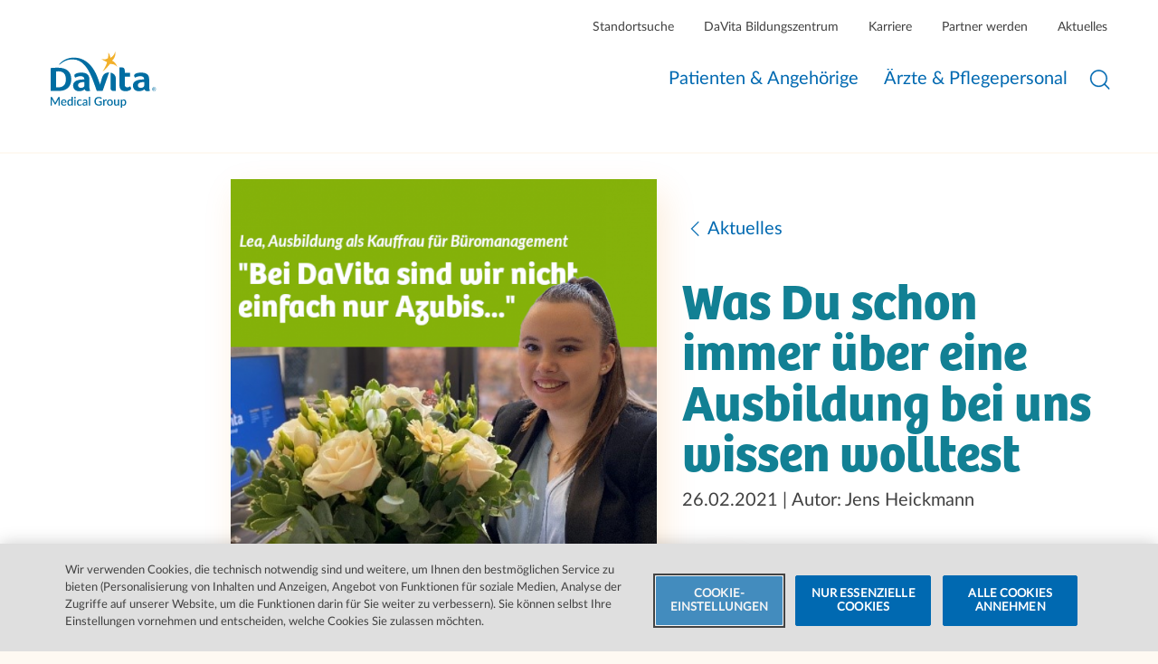

--- FILE ---
content_type: text/html; charset=UTF-8
request_url: https://www.davita.de/de/meta/aktuelles/was-du-schon-immer-%C3%BCber-eine-ausbildung-bei-uns-wissen-wolltest
body_size: 10693
content:






                    

                                                                                                
                                                                                                                                



        
  
  <!doctype html>
  <html lang="de-DE" class="no-js">
    <head>
      <meta charset="utf-8">    				
				

	<title>Was Du schon immer über eine Ausbildung bei uns wissen wolltest - DaVita</title>
	<meta name="description" content="Was ist für Auszubildende wirklich wichtig? Wie erleben sie eine Ausbildung bei DaVita? Wir haben uns mit zwei Azubis unterhalten." />
	<meta property="fb:app_id" content="">
	<meta property="og:url" content="https://www.davita.de/de/meta/aktuelles/was-du-schon-immer-%C3%BCber-eine-ausbildung-bei-uns-wissen-wolltest" />
	<meta property="og:type" content="website" />
	<meta property="og:title" content="Was Du schon immer über eine Ausbildung bei DaVita wissen wolltest" />
	<meta property="og:image" content="https://www.davita.de/media/common/_1200x630_crop_center-center_none/DaVita_Lea_Artikelbild.png" />
	<meta property="og:image:width" content="1200" />
	<meta property="og:image:height" content="630" />
		<meta property="og:description" content="Was ist für Auszubildende wirklich wichtig? Wie erleben sie eine Ausbildung bei DaVita? Wir haben uns mit zwei Azubis unterhalten." />
	<meta property="og:site_name" content="DaVita" />
	<meta property="og:locale" content="de_DE" />
	<meta property="og:locale:alternate" content="de_DE" />
	<meta property="og:locale:alternate" content="en" />
	
	<meta name="twitter:card" content="summary_large_image" />
	<meta name="twitter:site" content="" />
	<meta name="twitter:url" content="https://www.davita.de/de/meta/aktuelles/was-du-schon-immer-%C3%BCber-eine-ausbildung-bei-uns-wissen-wolltest" />
	<meta name="twitter:title" content="Was Du schon immer über eine Ausbildung bei DaVita wissen wolltest" />
	<meta name="twitter:description" content="Was ist für Auszubildende wirklich wichtig? Wie erleben sie eine Ausbildung bei DaVita? Wir haben uns mit zwei Azubis unterhalten." />
	<meta name="twitter:image" content="https://www.davita.de/media/common/_1200x600_crop_center-center_none/DaVita_Lea_Artikelbild.png " />
		
	<link rel="home" href="https://www.davita.de/de/" />
	<link rel="canonical" href="https://www.davita.de/de/meta/aktuelles/was-du-schon-immer-über-eine-ausbildung-bei-uns-wissen-wolltest">
				<meta name="viewport" content="width=device-width, initial-scale=1.0">
      <meta http-equiv="x-ua-compatible" content="ie=edge">
      
      <link rel="apple-touch-icon" sizes="180x180" href="/dist/webmanifest/apple-touch-icon-3d793e7374.png">
      <link rel="icon" type="image/png" sizes="32x32" href="/dist/webmanifest/favicon-32x32-582eca5345.png">
      <link rel="icon" type="image/png" sizes="16x16" href="/dist/webmanifest/favicon-16x16-5267a91df7.png">
      <link rel="manifest" href="/dist/webmanifest/site-6255ccb80e.webmanifest">
      <meta name="msapplication-TileColor" content="#2b5797">
      <meta name="theme-color" content="#ffffff">

      <style>
        

  @font-face {
    src: url('/dist/fonts/Lato-Regular-8ab18d934c.eot');
    src: url('/dist/fonts/Lato-Regular-8ab18d934c.eot?#iefix') format('embedded-opentype'),
      url('/dist/fonts/Lato-Regular-bd03a2cc27.woff2') format('woff2'),
      url('/dist/fonts/Lato-Regular-27bd77b916.woff') format('woff'),
      url('/dist/fonts/Lato-Regular-6d4e78225d.ttf') format('truetype');
    font-family: 'Lato';
    font-style: normal;
    font-weight: normal;
    font-display: swap;
}
  @font-face {
    src: url('/dist/fonts/Lato-Italic-0acac3839a.eot');
    src: url('/dist/fonts/Lato-Italic-0acac3839a.eot?#iefix') format('embedded-opentype'),
      url('/dist/fonts/Lato-Italic-4eb103b4d1.woff2') format('woff2'),
      url('/dist/fonts/Lato-Italic-f28f2d6482.woff') format('woff'),
      url('/dist/fonts/Lato-Italic-4ffc48d054.ttf') format('truetype');
    font-family: 'Lato Italic';
    font-style: normal;
    font-weight: normal;
    font-display: swap;
}
  @font-face {
    src: url('/dist/fonts/Lato-Bold-a2fb219c99.eot');
    src: url('/dist/fonts/Lato-Bold-a2fb219c99.eot?#iefix') format('embedded-opentype'),
      url('/dist/fonts/Lato-Bold-cccb897485.woff2') format('woff2'),
      url('/dist/fonts/Lato-Bold-d878b6c29b.woff') format('woff'),
      url('/dist/fonts/Lato-Bold-5b1b8b856d.ttf') format('truetype');
    font-family: 'Lato Bold';
    font-style: normal;
    font-weight: normal;
    font-display: swap;
}
  @font-face {
    src: url('/dist/fonts/Lato-BoldItalic-7b48d66323.eot');
    src: url('/dist/fonts/Lato-BoldItalic-7b48d66323.eot?#iefix') format('embedded-opentype'),
      url('/dist/fonts/Lato-BoldItalic-0b6bb67255.woff2') format('woff2'),
      url('/dist/fonts/Lato-BoldItalic-9c7e4e9eb4.woff') format('woff'),
      url('/dist/fonts/Lato-BoldItalic-71e8fd8eca.ttf') format('truetype');
    font-family: 'Lato Bold Italic';
    font-style: normal;
    font-weight: normal;
    font-display: swap;
}
  @font-face {
    src: url('/dist/fonts/BreeDavita-Bold-16af57f9b2.eot');
    src: url('/dist/fonts/BreeDavita-Bold-16af57f9b2.eot?#iefix') format('embedded-opentype'),
      url('/dist/fonts/BreeDavita-Bold-147dab4c0f.woff2') format('woff2'),
      url('/dist/fonts/BreeDavita-Bold-eb1c26a2ad.woff') format('woff'),
      url('/dist/fonts/BreeDavita-Bold.ttf') format('truetype');
    font-family: 'Bree Davita';
    font-style: normal;
    font-weight: normal;
    font-display: swap;
}


      </style>
      <link rel="stylesheet" href="/dist/stylesheets/main-10483a7607.css">
          <!-- Google Tag Manager -->
    <script>(function(w,d,s,l,i){w[l]=w[l]||[];w[l].push({'gtm.start':
    new Date().getTime(),event:'gtm.js'});var f=d.getElementsByTagName(s)[0],
    j=d.createElement(s),dl=l!='dataLayer'?'&l='+l:'';j.async=true;j.src=
    'https://www.googletagmanager.com/gtm.js?id='+i+dl;f.parentNode.insertBefore(j,f);
    })(window,document,'script','dataLayer','GTM-KRW39SL');</script>
    <!-- End Google Tag Manager -->


      
    </head>
    <body>
          <!-- Google Tag Manager (noscript) -->
    <noscript><iframe src="https://www.googletagmanager.com/ns.html?id=GTM-KRW39SL" height="0" width="0" style="display:none;visibility:hidden"></iframe></noscript> <!-- End Google Tag Manager (noscript) -->

      <main>

  <div
    class="t-universal" data-theme="default">



      


        

      
  

  
  <header   class="o-header" data-js-module="o-header">
    <div class="o-header__fixed">
      

  <div class="m-meta-navigation">
    
  

  

  

  
  <div class="l-container l-container--has-margin">
    <div class="l-container__wrapper">
<div class="l-container__grid">
      <nav>
        <ul>
              <li><a href="https://www.davita.de/de/meta/zentren">Standortsuche</a></li>
              <li><a href="https://www.davita.de/de/meta/bildungszentrum">DaVita Bildungszentrum</a></li>
              <li><a href="https://www.davita.de/de/meta/karriere">Karriere</a></li>
              <li><a href="https://www.davita.de/de/meta/partnerangebot">Partner werden</a></li>
              <li><a href="https://www.davita.de/de/meta/aktuelles">Aktuelles</a></li>

          

          
        </ul>
      </nav>
    </div>    </div>
  </div>

  </div>

      <div class="o-header__wrapper">
        
  

  

  

  
  <div class="o-header__container l-container l-container--has-margin">
    <div class="l-container__wrapper">
<div class="l-container__grid">
          <div class="o-header__logo">
            <a href="https://www.davita.de/de/">
                <img src="/media/common/davita-logo.svg" alt="DaVita"/>
            </a>
          </div>
          <div class="o-header__navigation">
            <nav class="o-header__main-navigation">
              <button class="o-header__burger" data-js-element="o-header__burger" aria-label="Navigation öffnen">
                
  

  
  <svg
    class="o-header__burger-icon a-svg-sprite a-svg-sprite--svg-default-nav"
    data-js-module="a-svg-sprite"
    data-js-sprite-path="/dist/svg-sprites/default-5b4237a587.svg"
    xmlns="http://www.w3.org/2000/svg"
    xmlns:xlink="http://www.w3.org/1999/xlink"
  >
    <use xlink:href="#default-nav"></use>
  </svg>

                
  

  
  <svg
    class="o-header__burger-close a-svg-sprite a-svg-sprite--svg-default-close"
    data-js-module="a-svg-sprite"
    data-js-sprite-path="/dist/svg-sprites/default-5b4237a587.svg"
    xmlns="http://www.w3.org/2000/svg"
    xmlns:xlink="http://www.w3.org/1999/xlink"
  >
    <use xlink:href="#default-close"></use>
  </svg>

              </button>
              <ul class="o-header__main-list" data-js-element="o-header__main-list">
                  <li class="o-header__main-entry">

                    


                      <button aria-expanded="false" class="o-header__sub-trigger" data-js-element="o-header__sub-trigger" aria-controls="o-header__sub-navigation-9bd7ff9a-46e7-4ff6-95fe-fe46b0ad2c2b" controls="o-header__sub-navigation-9bd7ff9a-46e7-4ff6-95fe-fe46b0ad2c2b">
                        <span class="o-header__entry-title">Patienten & Angehörige</span>
                        
  

  
  <svg
    class="o-header__arrow-icon a-svg-sprite a-svg-sprite--svg-default-arrow-right"
    data-js-module="a-svg-sprite"
    data-js-sprite-path="/dist/svg-sprites/default-5b4237a587.svg"
    xmlns="http://www.w3.org/2000/svg"
    xmlns:xlink="http://www.w3.org/1999/xlink"
  >
    <use xlink:href="#default-arrow-right"></use>
  </svg>

                      </button>

                      <div class="o-header__sub-navigation" data-js-element="o-header__sub-navigation" id="o-header__sub-navigation-9bd7ff9a-46e7-4ff6-95fe-fe46b0ad2c2b" aria-hidden="true">
                        
  

  

  

  
  <div class="l-container l-container--has-margin">
    <div class="l-container__wrapper">
<div class="l-container__grid">
                          <ul class="o-header__sub-list">
                              
                              <li class="o-header__sub-entry">
                                <a href="https://www.davita.de/de/patienten-und-angehoerige" role="menuitem" class="o-header__sub-link">
                                  <span class="o-header__entry-title">Zur Patienten-Seite</span>
                                  
  

  
  <svg
    class="o-header__arrow-icon a-svg-sprite a-svg-sprite--svg-default-arrow-right"
    data-js-module="a-svg-sprite"
    data-js-sprite-path="/dist/svg-sprites/default-5b4237a587.svg"
    xmlns="http://www.w3.org/2000/svg"
    xmlns:xlink="http://www.w3.org/1999/xlink"
  >
    <use xlink:href="#default-arrow-right"></use>
  </svg>

                                </a>
                              </li>

                              
                                <li class="o-header__sub-entry">
                                  <a href="https://www.davita.de/de/patienten-und-angehoerige/infomaterial-zum-download" role="menuitem" class="o-header__sub-link">
                                    <span class="o-header__entry-title">Infomaterial zum Download</span>
                                    
  

  
  <svg
    class="o-header__arrow-icon a-svg-sprite a-svg-sprite--svg-default-arrow-right"
    data-js-module="a-svg-sprite"
    data-js-sprite-path="/dist/svg-sprites/default-5b4237a587.svg"
    xmlns="http://www.w3.org/2000/svg"
    xmlns:xlink="http://www.w3.org/1999/xlink"
  >
    <use xlink:href="#default-arrow-right"></use>
  </svg>

                                  </a>

                                    <ul>
                                    </ul>

                                </li>
                                <li class="o-header__sub-entry">
                                  <a href="https://www.davita.de/de/patienten-und-angehoerige/informationen-zu-nierenerkrankungen" role="menuitem" class="o-header__sub-link">
                                    <span class="o-header__entry-title">Informationen zu Nierenerkrankungen</span>
                                    
  

  
  <svg
    class="o-header__arrow-icon a-svg-sprite a-svg-sprite--svg-default-arrow-right"
    data-js-module="a-svg-sprite"
    data-js-sprite-path="/dist/svg-sprites/default-5b4237a587.svg"
    xmlns="http://www.w3.org/2000/svg"
    xmlns:xlink="http://www.w3.org/1999/xlink"
  >
    <use xlink:href="#default-arrow-right"></use>
  </svg>

                                  </a>

                                    <ul>
                                        <li class="o-header__sub-entry">
                                          <a href="https://www.davita.de/de/patienten-und-angehoerige/informationen-zu-nierenerkrankungen/was-ist-eine-nierenerkrankung" role="menuitem">
                                            <span class="o-header__entry-title">Was ist eine Nierenerkrankung?</span>
                                            
  

  
  <svg
    class="o-header__arrow-icon a-svg-sprite a-svg-sprite--svg-default-arrow-right"
    data-js-module="a-svg-sprite"
    data-js-sprite-path="/dist/svg-sprites/default-5b4237a587.svg"
    xmlns="http://www.w3.org/2000/svg"
    xmlns:xlink="http://www.w3.org/1999/xlink"
  >
    <use xlink:href="#default-arrow-right"></use>
  </svg>

                                          </a>
                                        </li>
                                        <li class="o-header__sub-entry">
                                          <a href="https://www.davita.de/de/patienten-und-angehoerige/informationen-zu-nierenerkrankungen/stadien-der-nierenerkrankung" role="menuitem">
                                            <span class="o-header__entry-title">5 Stadien der Nierenerkrankung</span>
                                            
  

  
  <svg
    class="o-header__arrow-icon a-svg-sprite a-svg-sprite--svg-default-arrow-right"
    data-js-module="a-svg-sprite"
    data-js-sprite-path="/dist/svg-sprites/default-5b4237a587.svg"
    xmlns="http://www.w3.org/2000/svg"
    xmlns:xlink="http://www.w3.org/1999/xlink"
  >
    <use xlink:href="#default-arrow-right"></use>
  </svg>

                                          </a>
                                        </li>
                                        <li class="o-header__sub-entry">
                                          <a href="https://www.davita.de/de/patienten-und-angehoerige/informationen-zu-nierenerkrankungen/behandlung-von-nierenerkrankungen" role="menuitem">
                                            <span class="o-header__entry-title">Behandlung von Nierenerkrankungen</span>
                                            
  

  
  <svg
    class="o-header__arrow-icon a-svg-sprite a-svg-sprite--svg-default-arrow-right"
    data-js-module="a-svg-sprite"
    data-js-sprite-path="/dist/svg-sprites/default-5b4237a587.svg"
    xmlns="http://www.w3.org/2000/svg"
    xmlns:xlink="http://www.w3.org/1999/xlink"
  >
    <use xlink:href="#default-arrow-right"></use>
  </svg>

                                          </a>
                                        </li>
                                        <li class="o-header__sub-entry">
                                          <a href="https://www.davita.de/de/patienten-und-angehoerige/informationen-zu-nierenerkrankungen/das-leben-mit-nierenerkrankungen" role="menuitem">
                                            <span class="o-header__entry-title">Das Leben mit einer Nierenerkrankung</span>
                                            
  

  
  <svg
    class="o-header__arrow-icon a-svg-sprite a-svg-sprite--svg-default-arrow-right"
    data-js-module="a-svg-sprite"
    data-js-sprite-path="/dist/svg-sprites/default-5b4237a587.svg"
    xmlns="http://www.w3.org/2000/svg"
    xmlns:xlink="http://www.w3.org/1999/xlink"
  >
    <use xlink:href="#default-arrow-right"></use>
  </svg>

                                          </a>
                                        </li>
                                    </ul>

                                </li>
                                <li class="o-header__sub-entry">
                                  <a href="https://www.davita.de/de/patienten-und-angehoerige/informationen-zu-nierenersatztherapien" role="menuitem" class="o-header__sub-link">
                                    <span class="o-header__entry-title">Informationen zu Nieren- </br>ersatztherapien</span>
                                    
  

  
  <svg
    class="o-header__arrow-icon a-svg-sprite a-svg-sprite--svg-default-arrow-right"
    data-js-module="a-svg-sprite"
    data-js-sprite-path="/dist/svg-sprites/default-5b4237a587.svg"
    xmlns="http://www.w3.org/2000/svg"
    xmlns:xlink="http://www.w3.org/1999/xlink"
  >
    <use xlink:href="#default-arrow-right"></use>
  </svg>

                                  </a>

                                    <ul>
                                        <li class="o-header__sub-entry">
                                          <a href="https://www.davita.de/de/patienten-und-angehoerige/informationen-zu-nierenersatztherapien/was-ist-dialyse" role="menuitem">
                                            <span class="o-header__entry-title">Was ist Dialyse?</span>
                                            
  

  
  <svg
    class="o-header__arrow-icon a-svg-sprite a-svg-sprite--svg-default-arrow-right"
    data-js-module="a-svg-sprite"
    data-js-sprite-path="/dist/svg-sprites/default-5b4237a587.svg"
    xmlns="http://www.w3.org/2000/svg"
    xmlns:xlink="http://www.w3.org/1999/xlink"
  >
    <use xlink:href="#default-arrow-right"></use>
  </svg>

                                          </a>
                                        </li>
                                        <li class="o-header__sub-entry">
                                          <a href="https://www.davita.de/de/patienten-und-angehoerige/informationen-zu-nierenersatztherapien/haemodialyse" role="menuitem">
                                            <span class="o-header__entry-title">Hämodialyse</span>
                                            
  

  
  <svg
    class="o-header__arrow-icon a-svg-sprite a-svg-sprite--svg-default-arrow-right"
    data-js-module="a-svg-sprite"
    data-js-sprite-path="/dist/svg-sprites/default-5b4237a587.svg"
    xmlns="http://www.w3.org/2000/svg"
    xmlns:xlink="http://www.w3.org/1999/xlink"
  >
    <use xlink:href="#default-arrow-right"></use>
  </svg>

                                          </a>
                                        </li>
                                        <li class="o-header__sub-entry">
                                          <a href="https://www.davita.de/de/patienten-und-angehoerige/informationen-zu-nierenersatztherapien/peritonealdialyse" role="menuitem">
                                            <span class="o-header__entry-title">Peritonealdialyse</span>
                                            
  

  
  <svg
    class="o-header__arrow-icon a-svg-sprite a-svg-sprite--svg-default-arrow-right"
    data-js-module="a-svg-sprite"
    data-js-sprite-path="/dist/svg-sprites/default-5b4237a587.svg"
    xmlns="http://www.w3.org/2000/svg"
    xmlns:xlink="http://www.w3.org/1999/xlink"
  >
    <use xlink:href="#default-arrow-right"></use>
  </svg>

                                          </a>
                                        </li>
                                        <li class="o-header__sub-entry">
                                          <a href="https://www.davita.de/de/patienten-und-angehoerige/informationen-zu-nierenersatztherapien/heimhaemodialyse" role="menuitem">
                                            <span class="o-header__entry-title">Heimhämodialyse</span>
                                            
  

  
  <svg
    class="o-header__arrow-icon a-svg-sprite a-svg-sprite--svg-default-arrow-right"
    data-js-module="a-svg-sprite"
    data-js-sprite-path="/dist/svg-sprites/default-5b4237a587.svg"
    xmlns="http://www.w3.org/2000/svg"
    xmlns:xlink="http://www.w3.org/1999/xlink"
  >
    <use xlink:href="#default-arrow-right"></use>
  </svg>

                                          </a>
                                        </li>
                                        <li class="o-header__sub-entry">
                                          <a href="https://www.davita.de/de/patienten-und-angehoerige/informationen-zu-nierenersatztherapien/nachtdialyse" role="menuitem">
                                            <span class="o-header__entry-title">Hämodialyse als Nachtdialyse</span>
                                            
  

  
  <svg
    class="o-header__arrow-icon a-svg-sprite a-svg-sprite--svg-default-arrow-right"
    data-js-module="a-svg-sprite"
    data-js-sprite-path="/dist/svg-sprites/default-5b4237a587.svg"
    xmlns="http://www.w3.org/2000/svg"
    xmlns:xlink="http://www.w3.org/1999/xlink"
  >
    <use xlink:href="#default-arrow-right"></use>
  </svg>

                                          </a>
                                        </li>
                                        <li class="o-header__sub-entry">
                                          <a href="https://www.davita.de/de/patienten-und-angehoerige/informationen-zu-nierenersatztherapien/nierentransplantation" role="menuitem">
                                            <span class="o-header__entry-title">Nierentransplantation</span>
                                            
  

  
  <svg
    class="o-header__arrow-icon a-svg-sprite a-svg-sprite--svg-default-arrow-right"
    data-js-module="a-svg-sprite"
    data-js-sprite-path="/dist/svg-sprites/default-5b4237a587.svg"
    xmlns="http://www.w3.org/2000/svg"
    xmlns:xlink="http://www.w3.org/1999/xlink"
  >
    <use xlink:href="#default-arrow-right"></use>
  </svg>

                                          </a>
                                        </li>
                                        <li class="o-header__sub-entry">
                                          <a href="https://www.davita.de/de/patienten-und-angehoerige/informationen-zu-nierenersatztherapien/feriendialyse" role="menuitem">
                                            <span class="o-header__entry-title">Feriendialyse</span>
                                            
  

  
  <svg
    class="o-header__arrow-icon a-svg-sprite a-svg-sprite--svg-default-arrow-right"
    data-js-module="a-svg-sprite"
    data-js-sprite-path="/dist/svg-sprites/default-5b4237a587.svg"
    xmlns="http://www.w3.org/2000/svg"
    xmlns:xlink="http://www.w3.org/1999/xlink"
  >
    <use xlink:href="#default-arrow-right"></use>
  </svg>

                                          </a>
                                        </li>
                                        <li class="o-header__sub-entry">
                                          <a href="https://www.davita.de/de/patienten-und-angehoerige/informationen-zu-nierenersatztherapien/davita-dialounge" role="menuitem">
                                            <span class="o-header__entry-title">DaVita DiaLounge</span>
                                            
  

  
  <svg
    class="o-header__arrow-icon a-svg-sprite a-svg-sprite--svg-default-arrow-right"
    data-js-module="a-svg-sprite"
    data-js-sprite-path="/dist/svg-sprites/default-5b4237a587.svg"
    xmlns="http://www.w3.org/2000/svg"
    xmlns:xlink="http://www.w3.org/1999/xlink"
  >
    <use xlink:href="#default-arrow-right"></use>
  </svg>

                                          </a>
                                        </li>
                                    </ul>

                                </li>
                                <li class="o-header__sub-entry">
                                  <a href="https://www.davita.de/de/patienten-und-angehoerige/diabetes" role="menuitem" class="o-header__sub-link">
                                    <span class="o-header__entry-title">Diabetes</span>
                                    
  

  
  <svg
    class="o-header__arrow-icon a-svg-sprite a-svg-sprite--svg-default-arrow-right"
    data-js-module="a-svg-sprite"
    data-js-sprite-path="/dist/svg-sprites/default-5b4237a587.svg"
    xmlns="http://www.w3.org/2000/svg"
    xmlns:xlink="http://www.w3.org/1999/xlink"
  >
    <use xlink:href="#default-arrow-right"></use>
  </svg>

                                  </a>

                                    <ul>
                                        <li class="o-header__sub-entry">
                                          <a href="https://www.davita.de/de/patienten-und-angehoerige/diabetes/was-ist-diabetes" role="menuitem">
                                            <span class="o-header__entry-title">Was ist Diabetes?</span>
                                            
  

  
  <svg
    class="o-header__arrow-icon a-svg-sprite a-svg-sprite--svg-default-arrow-right"
    data-js-module="a-svg-sprite"
    data-js-sprite-path="/dist/svg-sprites/default-5b4237a587.svg"
    xmlns="http://www.w3.org/2000/svg"
    xmlns:xlink="http://www.w3.org/1999/xlink"
  >
    <use xlink:href="#default-arrow-right"></use>
  </svg>

                                          </a>
                                        </li>
                                    </ul>

                                </li>
                                <li class="o-header__sub-entry">
                                  <a href="https://www.davita.de/de/patienten-und-angehoerige/nierenfreundliche-ernaehrung" role="menuitem" class="o-header__sub-link">
                                    <span class="o-header__entry-title">Nierenfreundliche Ernährung</span>
                                    
  

  
  <svg
    class="o-header__arrow-icon a-svg-sprite a-svg-sprite--svg-default-arrow-right"
    data-js-module="a-svg-sprite"
    data-js-sprite-path="/dist/svg-sprites/default-5b4237a587.svg"
    xmlns="http://www.w3.org/2000/svg"
    xmlns:xlink="http://www.w3.org/1999/xlink"
  >
    <use xlink:href="#default-arrow-right"></use>
  </svg>

                                  </a>

                                    <ul>
                                        <li class="o-header__sub-entry">
                                          <a href="https://www.davita.de/de/patienten-und-angehoerige/nierenfreundliche-ernaehrung/lebensmittel" role="menuitem">
                                            <span class="o-header__entry-title">Nierenfreundliche Lebensmittel</span>
                                            
  

  
  <svg
    class="o-header__arrow-icon a-svg-sprite a-svg-sprite--svg-default-arrow-right"
    data-js-module="a-svg-sprite"
    data-js-sprite-path="/dist/svg-sprites/default-5b4237a587.svg"
    xmlns="http://www.w3.org/2000/svg"
    xmlns:xlink="http://www.w3.org/1999/xlink"
  >
    <use xlink:href="#default-arrow-right"></use>
  </svg>

                                          </a>
                                        </li>
                                        <li class="o-header__sub-entry">
                                          <a href="https://www.davita.de/de/patienten-und-angehoerige/nierenfreundliche-ernaehrung/ernaehrungstipps" role="menuitem">
                                            <span class="o-header__entry-title">Tipps für eine nierenfreundliche Ernährung</span>
                                            
  

  
  <svg
    class="o-header__arrow-icon a-svg-sprite a-svg-sprite--svg-default-arrow-right"
    data-js-module="a-svg-sprite"
    data-js-sprite-path="/dist/svg-sprites/default-5b4237a587.svg"
    xmlns="http://www.w3.org/2000/svg"
    xmlns:xlink="http://www.w3.org/1999/xlink"
  >
    <use xlink:href="#default-arrow-right"></use>
  </svg>

                                          </a>
                                        </li>
                                    </ul>

                                </li>
                                <li class="o-header__sub-entry">
                                  <a href="https://www.davita.de/de/patienten-und-angehoerige/nierenfreundliche-kochrezepte" role="menuitem" class="o-header__sub-link">
                                    <span class="o-header__entry-title">Nierenfreundliche Kochrezepte</span>
                                    
  

  
  <svg
    class="o-header__arrow-icon a-svg-sprite a-svg-sprite--svg-default-arrow-right"
    data-js-module="a-svg-sprite"
    data-js-sprite-path="/dist/svg-sprites/default-5b4237a587.svg"
    xmlns="http://www.w3.org/2000/svg"
    xmlns:xlink="http://www.w3.org/1999/xlink"
  >
    <use xlink:href="#default-arrow-right"></use>
  </svg>

                                  </a>

                                    <ul>
                                    </ul>

                                </li>
                          </ul>

                          
                          <div class="o-header__teaser-group">
                              

  <a
    class="o-header__teaser m-teaser-tipp m-teaser-tipp--small m-teaser-tipp--color-cyan"
    href="https://www.davita.de/de/patienten-und-angehoerige/informationen-zu-nierenersatztherapien/feriendialyse"
    target="_self"
  >
    Feriendialys<span class="m-teaser-tipp__break-prevention">e
      
  

  
  <svg
    class="m-teaser-tipp__arrow a-svg-sprite a-svg-sprite--svg-default-arrow-bold-right a-svg-sprite--size-s"
    data-js-module="a-svg-sprite"
    data-js-sprite-path="/dist/svg-sprites/default-5b4237a587.svg"
    xmlns="http://www.w3.org/2000/svg"
    xmlns:xlink="http://www.w3.org/1999/xlink"
  >
    <use xlink:href="#default-arrow-bold-right"></use>
  </svg>

    </span>

    <div class="m-teaser-tipp__icon-collider"></div>
    
  

  
  <svg
    class="m-teaser-tipp__icon a-svg-sprite a-svg-sprite--svg-default-zentrum"
    data-js-module="a-svg-sprite"
    data-js-sprite-path="/dist/svg-sprites/default-5b4237a587.svg"
    xmlns="http://www.w3.org/2000/svg"
    xmlns:xlink="http://www.w3.org/1999/xlink"
  >
    <use xlink:href="#default-zentrum"></use>
  </svg>

  </a>

                              

  <a
    class="o-header__teaser m-teaser-tipp m-teaser-tipp--small m-teaser-tipp--color-green"
    href="https://www.davita.de/de/patienten-und-angehoerige/nierenfreundliche-kochrezepte"
    target="_self"
  >
    Nierenfreundliche Kochrezept<span class="m-teaser-tipp__break-prevention">e
      
  

  
  <svg
    class="m-teaser-tipp__arrow a-svg-sprite a-svg-sprite--svg-default-arrow-bold-right a-svg-sprite--size-s"
    data-js-module="a-svg-sprite"
    data-js-sprite-path="/dist/svg-sprites/default-5b4237a587.svg"
    xmlns="http://www.w3.org/2000/svg"
    xmlns:xlink="http://www.w3.org/1999/xlink"
  >
    <use xlink:href="#default-arrow-bold-right"></use>
  </svg>

    </span>

    <div class="m-teaser-tipp__icon-collider"></div>
    
  

  
  <svg
    class="m-teaser-tipp__icon a-svg-sprite a-svg-sprite--svg-default-recipe-soup"
    data-js-module="a-svg-sprite"
    data-js-sprite-path="/dist/svg-sprites/default-5b4237a587.svg"
    xmlns="http://www.w3.org/2000/svg"
    xmlns:xlink="http://www.w3.org/1999/xlink"
  >
    <use xlink:href="#default-recipe-soup"></use>
  </svg>

  </a>

                          </div>
                        </div>    </div>
  </div>

                      </div>

                    </li>


                  <li class="o-header__main-entry">

                    


                      <button aria-expanded="false" class="o-header__sub-trigger" data-js-element="o-header__sub-trigger" aria-controls="o-header__sub-navigation-9ad328de-71c6-4c0b-ad4b-02273690fbfa" controls="o-header__sub-navigation-9ad328de-71c6-4c0b-ad4b-02273690fbfa">
                        <span class="o-header__entry-title">Ärzte & Pflegepersonal</span>
                        
  

  
  <svg
    class="o-header__arrow-icon a-svg-sprite a-svg-sprite--svg-default-arrow-right"
    data-js-module="a-svg-sprite"
    data-js-sprite-path="/dist/svg-sprites/default-5b4237a587.svg"
    xmlns="http://www.w3.org/2000/svg"
    xmlns:xlink="http://www.w3.org/1999/xlink"
  >
    <use xlink:href="#default-arrow-right"></use>
  </svg>

                      </button>

                      <div class="o-header__sub-navigation" data-js-element="o-header__sub-navigation" id="o-header__sub-navigation-9ad328de-71c6-4c0b-ad4b-02273690fbfa" aria-hidden="true">
                        
  

  

  

  
  <div class="l-container l-container--has-margin l-container l-container--has-margin">
    <div class="l-container__wrapper">
<div class="l-container__grid">
                          <ul class="o-header__sub-list">
                              
                              <li class="o-header__sub-entry">
                                <a href="https://www.davita.de/de/aerzte-und-pflegepersonal" role="menuitem" class="o-header__sub-link">
                                  <span class="o-header__entry-title">Zur Ärzte-Seite</span>
                                  
  

  
  <svg
    class="o-header__arrow-icon a-svg-sprite a-svg-sprite--svg-default-arrow-right"
    data-js-module="a-svg-sprite"
    data-js-sprite-path="/dist/svg-sprites/default-5b4237a587.svg"
    xmlns="http://www.w3.org/2000/svg"
    xmlns:xlink="http://www.w3.org/1999/xlink"
  >
    <use xlink:href="#default-arrow-right"></use>
  </svg>

                                </a>
                              </li>

                              
                                <li class="o-header__sub-entry">
                                  <a href="https://www.davita.de/de/aerzte-und-pflegepersonal/arbeiten-bei-davita" role="menuitem" class="o-header__sub-link">
                                    <span class="o-header__entry-title">Arbeiten bei DaVita</span>
                                    
  

  
  <svg
    class="o-header__arrow-icon a-svg-sprite a-svg-sprite--svg-default-arrow-right"
    data-js-module="a-svg-sprite"
    data-js-sprite-path="/dist/svg-sprites/default-5b4237a587.svg"
    xmlns="http://www.w3.org/2000/svg"
    xmlns:xlink="http://www.w3.org/1999/xlink"
  >
    <use xlink:href="#default-arrow-right"></use>
  </svg>

                                  </a>

                                    <ul>
                                        <li class="o-header__sub-entry">
                                          <a href="https://www.davita.de/de/aerzte-und-pflegepersonal/arbeiten-bei-davita/stellenangebote" role="menuitem">
                                            <span class="o-header__entry-title">Aktuelle Stellenangebote</span>
                                            
  

  
  <svg
    class="o-header__arrow-icon a-svg-sprite a-svg-sprite--svg-default-arrow-right"
    data-js-module="a-svg-sprite"
    data-js-sprite-path="/dist/svg-sprites/default-5b4237a587.svg"
    xmlns="http://www.w3.org/2000/svg"
    xmlns:xlink="http://www.w3.org/1999/xlink"
  >
    <use xlink:href="#default-arrow-right"></use>
  </svg>

                                          </a>
                                        </li>
                                        <li class="o-header__sub-entry">
                                          <a href="https://www.davita.de/de/aerzte-und-pflegepersonal/arbeiten-bei-davita/haeufig-gestellte-fragen" role="menuitem">
                                            <span class="o-header__entry-title">Häufig gestellte Fragen</span>
                                            
  

  
  <svg
    class="o-header__arrow-icon a-svg-sprite a-svg-sprite--svg-default-arrow-right"
    data-js-module="a-svg-sprite"
    data-js-sprite-path="/dist/svg-sprites/default-5b4237a587.svg"
    xmlns="http://www.w3.org/2000/svg"
    xmlns:xlink="http://www.w3.org/1999/xlink"
  >
    <use xlink:href="#default-arrow-right"></use>
  </svg>

                                          </a>
                                        </li>
                                        <li class="o-header__sub-entry">
                                          <a href="https://www.davita.de/de/aerzte-und-pflegepersonal/arbeiten-bei-davita/attraktiver-arbeitgeber" role="menuitem">
                                            <span class="o-header__entry-title">Attraktiver Arbeitgeber</span>
                                            
  

  
  <svg
    class="o-header__arrow-icon a-svg-sprite a-svg-sprite--svg-default-arrow-right"
    data-js-module="a-svg-sprite"
    data-js-sprite-path="/dist/svg-sprites/default-5b4237a587.svg"
    xmlns="http://www.w3.org/2000/svg"
    xmlns:xlink="http://www.w3.org/1999/xlink"
  >
    <use xlink:href="#default-arrow-right"></use>
  </svg>

                                          </a>
                                        </li>
                                    </ul>

                                </li>
                                <li class="o-header__sub-entry">
                                  <a href="https://www.davita.de/de/aerzte-und-pflegepersonal/ueber-uns" role="menuitem" class="o-header__sub-link">
                                    <span class="o-header__entry-title">Über uns</span>
                                    
  

  
  <svg
    class="o-header__arrow-icon a-svg-sprite a-svg-sprite--svg-default-arrow-right"
    data-js-module="a-svg-sprite"
    data-js-sprite-path="/dist/svg-sprites/default-5b4237a587.svg"
    xmlns="http://www.w3.org/2000/svg"
    xmlns:xlink="http://www.w3.org/1999/xlink"
  >
    <use xlink:href="#default-arrow-right"></use>
  </svg>

                                  </a>

                                    <ul>
                                        <li class="o-header__sub-entry">
                                          <a href="https://www.davita.de/de/aerzte-und-pflegepersonal/ueber-uns/davita-deutschland" role="menuitem">
                                            <span class="o-header__entry-title">DaVita Deutschland</span>
                                            
  

  
  <svg
    class="o-header__arrow-icon a-svg-sprite a-svg-sprite--svg-default-arrow-right"
    data-js-module="a-svg-sprite"
    data-js-sprite-path="/dist/svg-sprites/default-5b4237a587.svg"
    xmlns="http://www.w3.org/2000/svg"
    xmlns:xlink="http://www.w3.org/1999/xlink"
  >
    <use xlink:href="#default-arrow-right"></use>
  </svg>

                                          </a>
                                        </li>
                                        <li class="o-header__sub-entry">
                                          <a href="https://www.davita.de/de/aerzte-und-pflegepersonal/ueber-uns/aerztliche-leitung-davita" role="menuitem">
                                            <span class="o-header__entry-title">Ärztliche Leitung</span>
                                            
  

  
  <svg
    class="o-header__arrow-icon a-svg-sprite a-svg-sprite--svg-default-arrow-right"
    data-js-module="a-svg-sprite"
    data-js-sprite-path="/dist/svg-sprites/default-5b4237a587.svg"
    xmlns="http://www.w3.org/2000/svg"
    xmlns:xlink="http://www.w3.org/1999/xlink"
  >
    <use xlink:href="#default-arrow-right"></use>
  </svg>

                                          </a>
                                        </li>
                                        <li class="o-header__sub-entry">
                                          <a href="https://www.davita.de/de/aerzte-und-pflegepersonal/ueber-uns/uebersicht-aerzteteam" role="menuitem">
                                            <span class="o-header__entry-title">Unser Ärzteteam</span>
                                            
  

  
  <svg
    class="o-header__arrow-icon a-svg-sprite a-svg-sprite--svg-default-arrow-right"
    data-js-module="a-svg-sprite"
    data-js-sprite-path="/dist/svg-sprites/default-5b4237a587.svg"
    xmlns="http://www.w3.org/2000/svg"
    xmlns:xlink="http://www.w3.org/1999/xlink"
  >
    <use xlink:href="#default-arrow-right"></use>
  </svg>

                                          </a>
                                        </li>
                                        <li class="o-header__sub-entry">
                                          <a href="https://www.davita.de/de/aerzte-und-pflegepersonal/ueber-uns/unser-qualitätsanspruch" role="menuitem">
                                            <span class="o-header__entry-title">Unser Qualitätsanspruch</span>
                                            
  

  
  <svg
    class="o-header__arrow-icon a-svg-sprite a-svg-sprite--svg-default-arrow-right"
    data-js-module="a-svg-sprite"
    data-js-sprite-path="/dist/svg-sprites/default-5b4237a587.svg"
    xmlns="http://www.w3.org/2000/svg"
    xmlns:xlink="http://www.w3.org/1999/xlink"
  >
    <use xlink:href="#default-arrow-right"></use>
  </svg>

                                          </a>
                                        </li>
                                        <li class="o-header__sub-entry">
                                          <a href="https://www.davita.de/de/aerzte-und-pflegepersonal/ueber-uns/nachhaltigkeit" role="menuitem">
                                            <span class="o-header__entry-title">Nachhaltigkeit</span>
                                            
  

  
  <svg
    class="o-header__arrow-icon a-svg-sprite a-svg-sprite--svg-default-arrow-right"
    data-js-module="a-svg-sprite"
    data-js-sprite-path="/dist/svg-sprites/default-5b4237a587.svg"
    xmlns="http://www.w3.org/2000/svg"
    xmlns:xlink="http://www.w3.org/1999/xlink"
  >
    <use xlink:href="#default-arrow-right"></use>
  </svg>

                                          </a>
                                        </li>
                                        <li class="o-header__sub-entry">
                                          <a href="https://www.davita.de/de/aerzte-und-pflegepersonal/ueber-uns/corporate-governance" role="menuitem">
                                            <span class="o-header__entry-title">Corporate Governance</span>
                                            
  

  
  <svg
    class="o-header__arrow-icon a-svg-sprite a-svg-sprite--svg-default-arrow-right"
    data-js-module="a-svg-sprite"
    data-js-sprite-path="/dist/svg-sprites/default-5b4237a587.svg"
    xmlns="http://www.w3.org/2000/svg"
    xmlns:xlink="http://www.w3.org/1999/xlink"
  >
    <use xlink:href="#default-arrow-right"></use>
  </svg>

                                          </a>
                                        </li>
                                        <li class="o-header__sub-entry">
                                          <a href="https://www.davita.de/de/aerzte-und-pflegepersonal/ueber-uns/presse" role="menuitem">
                                            <span class="o-header__entry-title">Presse</span>
                                            
  

  
  <svg
    class="o-header__arrow-icon a-svg-sprite a-svg-sprite--svg-default-arrow-right"
    data-js-module="a-svg-sprite"
    data-js-sprite-path="/dist/svg-sprites/default-5b4237a587.svg"
    xmlns="http://www.w3.org/2000/svg"
    xmlns:xlink="http://www.w3.org/1999/xlink"
  >
    <use xlink:href="#default-arrow-right"></use>
  </svg>

                                          </a>
                                        </li>
                                    </ul>

                                </li>
                                <li class="o-header__sub-entry">
                                  <a href="https://www.davita.de/de/aerzte-und-pflegepersonal/klinische-forschung" role="menuitem" class="o-header__sub-link">
                                    <span class="o-header__entry-title">Klinische Forschung</span>
                                    
  

  
  <svg
    class="o-header__arrow-icon a-svg-sprite a-svg-sprite--svg-default-arrow-right"
    data-js-module="a-svg-sprite"
    data-js-sprite-path="/dist/svg-sprites/default-5b4237a587.svg"
    xmlns="http://www.w3.org/2000/svg"
    xmlns:xlink="http://www.w3.org/1999/xlink"
  >
    <use xlink:href="#default-arrow-right"></use>
  </svg>

                                  </a>

                                    <ul>
                                    </ul>

                                </li>
                                <li class="o-header__sub-entry">
                                  <a href="https://www.davita.de/de/aerzte-und-pflegepersonal/veranstaltungen-und-messen" role="menuitem" class="o-header__sub-link">
                                    <span class="o-header__entry-title">Veranstaltungen und Messen</span>
                                    
  

  
  <svg
    class="o-header__arrow-icon a-svg-sprite a-svg-sprite--svg-default-arrow-right"
    data-js-module="a-svg-sprite"
    data-js-sprite-path="/dist/svg-sprites/default-5b4237a587.svg"
    xmlns="http://www.w3.org/2000/svg"
    xmlns:xlink="http://www.w3.org/1999/xlink"
  >
    <use xlink:href="#default-arrow-right"></use>
  </svg>

                                  </a>

                                    <ul>
                                    </ul>

                                </li>
                          </ul>

                          
                          <div class="o-header__teaser-group">
                              

  <a
    class="o-header__teaser m-teaser-tipp m-teaser-tipp--small m-teaser-tipp--color-cyan"
    href="https://karriere.davita.de/jobs/search"
    target="_self"
  >
    Aktuelle Stellenangebot<span class="m-teaser-tipp__break-prevention">e
      
  

  
  <svg
    class="m-teaser-tipp__arrow a-svg-sprite a-svg-sprite--svg-default-arrow-bold-right a-svg-sprite--size-s"
    data-js-module="a-svg-sprite"
    data-js-sprite-path="/dist/svg-sprites/default-5b4237a587.svg"
    xmlns="http://www.w3.org/2000/svg"
    xmlns:xlink="http://www.w3.org/1999/xlink"
  >
    <use xlink:href="#default-arrow-bold-right"></use>
  </svg>

    </span>

    <div class="m-teaser-tipp__icon-collider"></div>
    
  

  
  <svg
    class="m-teaser-tipp__icon a-svg-sprite a-svg-sprite--svg-default-medizinischespersonal"
    data-js-module="a-svg-sprite"
    data-js-sprite-path="/dist/svg-sprites/default-5b4237a587.svg"
    xmlns="http://www.w3.org/2000/svg"
    xmlns:xlink="http://www.w3.org/1999/xlink"
  >
    <use xlink:href="#default-medizinischespersonal"></use>
  </svg>

  </a>

                              

  <a
    class="o-header__teaser m-teaser-tipp m-teaser-tipp--small m-teaser-tipp--color-green"
    href="https://www.davita.de/de/meta/bildungszentrum"
    target="_self"
  >
    DaVita Bildungszentru<span class="m-teaser-tipp__break-prevention">m
      
  

  
  <svg
    class="m-teaser-tipp__arrow a-svg-sprite a-svg-sprite--svg-default-arrow-bold-right a-svg-sprite--size-s"
    data-js-module="a-svg-sprite"
    data-js-sprite-path="/dist/svg-sprites/default-5b4237a587.svg"
    xmlns="http://www.w3.org/2000/svg"
    xmlns:xlink="http://www.w3.org/1999/xlink"
  >
    <use xlink:href="#default-arrow-bold-right"></use>
  </svg>

    </span>

    <div class="m-teaser-tipp__icon-collider"></div>
    
  

  
  <svg
    class="m-teaser-tipp__icon a-svg-sprite a-svg-sprite--svg-default-certificate"
    data-js-module="a-svg-sprite"
    data-js-sprite-path="/dist/svg-sprites/default-5b4237a587.svg"
    xmlns="http://www.w3.org/2000/svg"
    xmlns:xlink="http://www.w3.org/1999/xlink"
  >
    <use xlink:href="#default-certificate"></use>
  </svg>

  </a>

                          </div>
                        </div>    </div>
  </div>

                      </div>

                    </li>



                
                  <li class="o-header__meta-entry">
                    <a href="https://www.davita.de/de/meta/zentren" role="menuitem">
                      <span class="o-header__entry-title">Standortsuche</span>
                      
  

  
  <svg
    class="o-header__arrow-icon a-svg-sprite a-svg-sprite--svg-default-arrow-right"
    data-js-module="a-svg-sprite"
    data-js-sprite-path="/dist/svg-sprites/default-5b4237a587.svg"
    xmlns="http://www.w3.org/2000/svg"
    xmlns:xlink="http://www.w3.org/1999/xlink"
  >
    <use xlink:href="#default-arrow-right"></use>
  </svg>

                    </a>
                  </li>
                  <li class="o-header__meta-entry">
                    <a href="https://www.davita.de/de/meta/bildungszentrum" role="menuitem">
                      <span class="o-header__entry-title">DaVita Bildungszentrum</span>
                      
  

  
  <svg
    class="o-header__arrow-icon a-svg-sprite a-svg-sprite--svg-default-arrow-right"
    data-js-module="a-svg-sprite"
    data-js-sprite-path="/dist/svg-sprites/default-5b4237a587.svg"
    xmlns="http://www.w3.org/2000/svg"
    xmlns:xlink="http://www.w3.org/1999/xlink"
  >
    <use xlink:href="#default-arrow-right"></use>
  </svg>

                    </a>
                  </li>
                  <li class="o-header__meta-entry">
                    <a href="https://www.davita.de/de/meta/karriere" role="menuitem">
                      <span class="o-header__entry-title">Karriere</span>
                      
  

  
  <svg
    class="o-header__arrow-icon a-svg-sprite a-svg-sprite--svg-default-arrow-right"
    data-js-module="a-svg-sprite"
    data-js-sprite-path="/dist/svg-sprites/default-5b4237a587.svg"
    xmlns="http://www.w3.org/2000/svg"
    xmlns:xlink="http://www.w3.org/1999/xlink"
  >
    <use xlink:href="#default-arrow-right"></use>
  </svg>

                    </a>
                  </li>
                  <li class="o-header__meta-entry">
                    <a href="https://www.davita.de/de/meta/partnerangebot" role="menuitem">
                      <span class="o-header__entry-title">Partner werden</span>
                      
  

  
  <svg
    class="o-header__arrow-icon a-svg-sprite a-svg-sprite--svg-default-arrow-right"
    data-js-module="a-svg-sprite"
    data-js-sprite-path="/dist/svg-sprites/default-5b4237a587.svg"
    xmlns="http://www.w3.org/2000/svg"
    xmlns:xlink="http://www.w3.org/1999/xlink"
  >
    <use xlink:href="#default-arrow-right"></use>
  </svg>

                    </a>
                  </li>
                  <li class="o-header__meta-entry">
                    <a href="https://www.davita.de/de/meta/aktuelles" role="menuitem">
                      <span class="o-header__entry-title">Aktuelles</span>
                      
  

  
  <svg
    class="o-header__arrow-icon a-svg-sprite a-svg-sprite--svg-default-arrow-right"
    data-js-module="a-svg-sprite"
    data-js-sprite-path="/dist/svg-sprites/default-5b4237a587.svg"
    xmlns="http://www.w3.org/2000/svg"
    xmlns:xlink="http://www.w3.org/1999/xlink"
  >
    <use xlink:href="#default-arrow-right"></use>
  </svg>

                    </a>
                  </li>

                

                
              </ul>
            </nav>

            <div class="o-header__search" data-js-element="o-header__search">
                <div class="o-header__search-input-wrapper">
                  <div class="o-header__search-input" data-js-element="o-header__search-input"  data-js-form-action="https://www.davita.de/de/search" data-js-form-fieldname="q">
                  
  

  
  <svg
    class="o-header__input-icon a-svg-sprite a-svg-sprite--svg-default-search"
    data-js-module="a-svg-sprite"
    data-js-sprite-path="/dist/svg-sprites/default-5b4237a587.svg"
    xmlns="http://www.w3.org/2000/svg"
    xmlns:xlink="http://www.w3.org/1999/xlink"
  >
    <use xlink:href="#default-search"></use>
  </svg>

                  <input type="text" name="q" aria-label="Suche" />
                  </div>
                </div>
                <button class="o-header__search-trigger" data-js-element="o-header__search-trigger" aria-label="Suche öffnen">
                  
  

  
  <svg
    class="o-header__search-icon a-svg-sprite a-svg-sprite--svg-default-search"
    data-js-module="a-svg-sprite"
    data-js-sprite-path="/dist/svg-sprites/default-5b4237a587.svg"
    xmlns="http://www.w3.org/2000/svg"
    xmlns:xlink="http://www.w3.org/1999/xlink"
  >
    <use xlink:href="#default-search"></use>
  </svg>

                  
  

  
  <svg
    class="o-header__search-close a-svg-sprite a-svg-sprite--svg-default-close"
    data-js-module="a-svg-sprite"
    data-js-sprite-path="/dist/svg-sprites/default-5b4237a587.svg"
    xmlns="http://www.w3.org/2000/svg"
    xmlns:xlink="http://www.w3.org/1999/xlink"
  >
    <use xlink:href="#default-close"></use>
  </svg>

                </button>
            </div>
          </div>
        </div>    </div>
  </div>

      </div>
    </div>
  </header>



        




      


        

      
  

  
  <div   class="o-stage-detail-page o-stage-detail-page--no-bubble">
    
    
  


  
    <div   class="o-stage-detail-page__background o-bg-transition o-bg-transition--direction-from-white o-bg-transition--type-curve">
      <div class="o-bg-transition__shadow-wrapper"></div>
    </div>


    
  

  

  

  
  <div class="l-container l-container--has-margin">
    <div class="l-container__wrapper">
<div class="l-container__grid">

    <div class="o-stage-detail-page__image-col" data-aos="davita-in" data-aos-delay="300">
      
      

  

      <div class="a-image__wrapper">
      <div class="a-image__ratio" style="padding-top: 111.11111111111111%"></div>
      <img  class="o-stage-detail-page__image a-image lazyload"data-srcset="/media/common/_320x356_crop_center-center_none/DaVita_Lea_Artikelbild.png 320w, /media/common/_640x711_crop_center-center_none/DaVita_Lea_Artikelbild.png 640w, /media/common/_960x1067_crop_center-center_none/DaVita_Lea_Artikelbild.png 960w, /media/common/_1280x1422_crop_center-center_none/DaVita_Lea_Artikelbild.png 1280w" data-sizes="(min-width: 1024px) 37vw, (min-width: 768px) 42vw, 85vw" >
    </div>



    </div>


    <div class="o-stage-detail-page__text-col" data-aos="davita-in">
      
        <div class="o-stage-detail-page__breadcrumbs">
          
  

  
  

  
    <script type="application/ld+json" class="a-core-json-ld">
    {"@context":"http://schema.org","@type":"BreadcrumbList","itemListElement":[{"@type":"ListItem","position":1,"item":{"@id":"https://www.davita.de/de/meta/aktuelles","name":"Aktuelles"}}]}
  </script>

      


  

  
  <a   class="m-breadcrumbs__back-link a-link" href="https://www.davita.de/de/meta/aktuelles" title="Aktuelles" aria-label="Aktuelles">


      
  

  
  <svg
    class="a-link__backwards-icon a-svg-sprite a-svg-sprite--svg-default-arrow-left-link"
    data-js-module="a-svg-sprite"
    data-js-sprite-path="/dist/svg-sprites/default-5b4237a587.svg"
    xmlns="http://www.w3.org/2000/svg"
    xmlns:xlink="http://www.w3.org/1999/xlink"
  >
    <use xlink:href="#default-arrow-left-link"></use>
  </svg>


Aktuelles
  </a >


        </div>

      
      <h1 class="o-stage-detail-page__title">
        Was Du schon immer über eine Ausbildung bei uns wissen wolltest
      </h1>
        <div class="o-stage-detail-page__date">
          26.02.2021
          <span class="o-stage-detail-page__author">Autor: Jens Heickmann</span>
        </div>

      
      
  

  
  <div   class="o-stage-detail-page__share-button m-share-link" data-js-module="m-share-link">
    <button
      class="m-share-link__button"
      data-js-element="m-share-link__button"
      aria-expanded="false"
      aria-controls="m-share-link__provider-nav-b8a9b861-918a-425e-907f-d5fc01b075cd"
      controls="m-share-link__button-b8a9b861-918a-425e-907f-d5fc01b075cd">
      <div class="m-share-link__button-icon-wrapper">
  

  
  <svg
    class="m-share-link__button-icon m-share-link__button-icon--share a-svg-sprite a-svg-sprite--svg-default-share"
    role="img"
    aria-labelledby="title-default-share-3e4baf80-278e-4e41-997a-18d49017601f"
    data-js-module="a-svg-sprite"
    data-js-sprite-path="/dist/svg-sprites/default-5b4237a587.svg"
    xmlns="http://www.w3.org/2000/svg"
    xmlns:xlink="http://www.w3.org/1999/xlink"
  >
      <title id="title-default-share-3e4baf80-278e-4e41-997a-18d49017601f">Artikel teilen</title>
    <use xlink:href="#default-share"></use>
  </svg>

  

  
  <svg
    class="m-share-link__button-icon m-share-link__button-icon--close a-svg-sprite a-svg-sprite--svg-default-close-actionbutton"
    role="img"
    aria-labelledby="title-default-close-actionbutton-0421f504-67b5-475b-98be-46f0b10d73e2"
    data-js-module="a-svg-sprite"
    data-js-sprite-path="/dist/svg-sprites/default-5b4237a587.svg"
    xmlns="http://www.w3.org/2000/svg"
    xmlns:xlink="http://www.w3.org/1999/xlink"
  >
      <title id="title-default-close-actionbutton-0421f504-67b5-475b-98be-46f0b10d73e2">Artikel teilen</title>
    <use xlink:href="#default-close-actionbutton"></use>
  </svg>
</div>
      <span class="m-share-link__button-label">Artikel teilen</span>
    </button>
    <nav
      class="m-share-link__provider-nav"
      id="m-share-link__provider-nav-b8a9b861-918a-425e-907f-d5fc01b075cd"
      aria-hidden="true"
      aria-labelledby="accordionControl"
      data-js-element="m-share-link__provider-nav"
      >
      <ul class="m-share-link__provider-list">
        <li class="m-share-link__provider-list-item" data-js-element="m-share-link__provider-list-item--facebook">
          

  <a
    href="https://www.facebook.com/sharer.php?t=Was%20Du%20schon%20immer%20%C3%BCber%20eine%20Ausbildung%20bei%20uns%20wissen%20wolltest&amp;u=https%3A%2F%2Fwww.davita.de%2Fde%2Fmeta%2Faktuelles%2Fwas-du-schon-immer-%C3%BCber-eine-ausbildung-bei-uns-wissen-wolltest"
 rel="noopener" target="_blank"    class="m-share-link__provider-link">
    
  

  
  <svg
    class="m-share-link__provider-link-icon a-svg-sprite a-svg-sprite--svg-default-social-facebook"
    role="img"
    aria-labelledby="title-default-social-facebook-3663fd69-c759-40b6-b441-29c549898b4b"
    data-js-module="a-svg-sprite"
    data-js-sprite-path="/dist/svg-sprites/default-5b4237a587.svg"
    xmlns="http://www.w3.org/2000/svg"
    xmlns:xlink="http://www.w3.org/1999/xlink"
  >
      <title id="title-default-social-facebook-3663fd69-c759-40b6-b441-29c549898b4b">Facebook</title>
    <use xlink:href="#default-social-facebook"></use>
  </svg>

  </a>

        </li>
        <li class="m-share-link__provider-list-item" data-js-element="m-share-link__provider-list-item--xing">
          

  <a
    href="https://www.xing.com/spi/shares/new?url=https%3A%2F%2Fwww.davita.de%2Fde%2Fmeta%2Faktuelles%2Fwas-du-schon-immer-%C3%BCber-eine-ausbildung-bei-uns-wissen-wolltest"
 rel="noopener" target="_blank"    class="m-share-link__provider-link">
    
  

  
  <svg
    class="m-share-link__provider-link-icon a-svg-sprite a-svg-sprite--svg-default-social-xing"
    role="img"
    aria-labelledby="title-default-social-xing-2873d87e-d36f-4528-8814-167dd4e2ca68"
    data-js-module="a-svg-sprite"
    data-js-sprite-path="/dist/svg-sprites/default-5b4237a587.svg"
    xmlns="http://www.w3.org/2000/svg"
    xmlns:xlink="http://www.w3.org/1999/xlink"
  >
      <title id="title-default-social-xing-2873d87e-d36f-4528-8814-167dd4e2ca68">Xing</title>
    <use xlink:href="#default-social-xing"></use>
  </svg>

  </a>

        </li>
        <li class="m-share-link__provider-list-item" data-js-element="m-share-link__provider-list-item--linkedin">
          

  <a
    href="https://www.linkedin.com/shareArticle?mini=true&amp;title=Was%20Du%20schon%20immer%20%C3%BCber%20eine%20Ausbildung%20bei%20uns%20wissen%20wolltest&amp;url=https%3A%2F%2Fwww.davita.de%2Fde%2Fmeta%2Faktuelles%2Fwas-du-schon-immer-%C3%BCber-eine-ausbildung-bei-uns-wissen-wolltest&amp;summary=DaVita%20besch%C3%A4ftigt%20deutschlandweit%20insgesamt%20%C3%BCber%2070%20Auszubildende%20f%C3%BCr%20Medizinische%20Fachangestellte%20(m%2Fw%2Fd)%2C%20Kaufmann%20f%C3%BCr%20B%C3%BCromanagement%20(%20%E2%80%A6"
 rel="noopener" target="_blank"    class="m-share-link__provider-link">
    
  

  
  <svg
    class="m-share-link__provider-link-icon a-svg-sprite a-svg-sprite--svg-default-social-linkedin"
    role="img"
    aria-labelledby="title-default-social-linkedin-20f58179-adb0-4c49-8b4a-2fd0a0563cdf"
    data-js-module="a-svg-sprite"
    data-js-sprite-path="/dist/svg-sprites/default-5b4237a587.svg"
    xmlns="http://www.w3.org/2000/svg"
    xmlns:xlink="http://www.w3.org/1999/xlink"
  >
      <title id="title-default-social-linkedin-20f58179-adb0-4c49-8b4a-2fd0a0563cdf">Linkedin</title>
    <use xlink:href="#default-social-linkedin"></use>
  </svg>

  </a>

        </li>
        <li class="m-share-link__provider-list-item" data-js-element="m-share-link__provider-list-item--twitter">
          

  <a
    href="https://twitter.com/intent/tweet?text=Was%20Du%20schon%20immer%20%C3%BCber%20eine%20Ausbildung%20bei%20uns%20wissen%20wolltest&amp;url=https%3A%2F%2Fwww.davita.de%2Fde%2Fmeta%2Faktuelles%2Fwas-du-schon-immer-%C3%BCber-eine-ausbildung-bei-uns-wissen-wolltest&amp;hashtags="
 rel="noopener" target="_blank"    class="m-share-link__provider-link">
    
  

  
  <svg
    class="m-share-link__provider-link-icon a-svg-sprite a-svg-sprite--svg-default-social-twitter"
    role="img"
    aria-labelledby="title-default-social-twitter-a55ce195-8d15-4935-89ea-cf307905331d"
    data-js-module="a-svg-sprite"
    data-js-sprite-path="/dist/svg-sprites/default-5b4237a587.svg"
    xmlns="http://www.w3.org/2000/svg"
    xmlns:xlink="http://www.w3.org/1999/xlink"
  >
      <title id="title-default-social-twitter-a55ce195-8d15-4935-89ea-cf307905331d">Twitter</title>
    <use xlink:href="#default-social-twitter"></use>
  </svg>

  </a>

        </li>
        <li class="m-share-link__provider-list-item" data-js-element="m-share-link__provider-list-item--whatsapp">
          

  <a
    href="WhatsApp://send?text=Was%20Du%20schon%20immer%20%C3%BCber%20eine%20Ausbildung%20bei%20uns%20wissen%20wolltest"
 rel="noopener" target="_blank"    class="m-share-link__provider-link">
    
  

  
  <svg
    class="m-share-link__provider-link-icon a-svg-sprite a-svg-sprite--svg-default-social-whatsapp"
    role="img"
    aria-labelledby="title-default-social-whatsapp-69967659-e8da-4a90-b285-9638941be32d"
    data-js-module="a-svg-sprite"
    data-js-sprite-path="/dist/svg-sprites/default-5b4237a587.svg"
    xmlns="http://www.w3.org/2000/svg"
    xmlns:xlink="http://www.w3.org/1999/xlink"
  >
      <title id="title-default-social-whatsapp-69967659-e8da-4a90-b285-9638941be32d">WhatsApp</title>
    <use xlink:href="#default-social-whatsapp"></use>
  </svg>

  </a>

        </li>
        <li class="m-share-link__provider-list-item" data-js-element="m-share-link__provider-list-item--mail">
          

  <a
    href="mailto:?subject=Was%20Du%20schon%20immer%20%C3%BCber%20eine%20Ausbildung%20bei%20uns%20wissen%20wolltest&amp;body=https%3A%2F%2Fwww.davita.de%2Fde%2Fmeta%2Faktuelles%2Fwas-du-schon-immer-%C3%BCber-eine-ausbildung-bei-uns-wissen-wolltest"
 rel="noopener" target="_blank"    class="m-share-link__provider-link">
    
  

  
  <svg
    class="m-share-link__provider-link-icon a-svg-sprite a-svg-sprite--svg-default-social-mail"
    role="img"
    aria-labelledby="title-default-social-mail-4a681207-11e4-4f92-945b-c45d72ce58b8"
    data-js-module="a-svg-sprite"
    data-js-sprite-path="/dist/svg-sprites/default-5b4237a587.svg"
    xmlns="http://www.w3.org/2000/svg"
    xmlns:xlink="http://www.w3.org/1999/xlink"
  >
      <title id="title-default-social-mail-4a681207-11e4-4f92-945b-c45d72ce58b8">Mail</title>
    <use xlink:href="#default-social-mail"></use>
  </svg>

  </a>

        </li>
      </ul>
    </nav>
  </div>

    </div>

    </div>    </div>
  </div>

  </div>







      


        

      
  

  
  
  


  


  
  <div   class="o-text o-text--bg-transparent">
    
  

  

  

  
  <div class="l-container l-container--has-margin">
    <div class="l-container__wrapper">
<div class="l-container__grid">
    <div class="o-text__col" data-aos="davita-in">

  

  
  <div   class="m-mixed-copy">          <p>DaVita beschäftigt deutschlandweit insgesamt über 70 Auszubildende für Medizinische Fachangestellte (m/w/d), Kaufmann für Büromanagement (m/w/d) und Kaufmann im Gesundheitswesen (m/w/d). </p>
<p>In der Regel erfolgt die Ausbildung der Medizinischen Fachangestellten sowohl in der nephrologischen Ambulanz als auch auf der Dialysestation. Die kaufmännischen Auszubildenden in der Hamburger DaVita Zentrale durchlaufen während ihrer Ausbildung sämtliche Unternehmensbereiche: vom Einkauf, über Personal und Marketing, bis zur Finanz- und Rechtsabteilung. </p>
<p><strong>Übrigens: Auszubildende bei DaVita haben beste Chancen auf Übernahme nach Beendigung ihrer Ausbildung.</strong></p>
<h2>Aber was ist für Auszubildende wirklich wichtig? Wie erleben sie eine Ausbildung bei DaVita?</h2>

</div>
    </div>
    </div>    </div>
  </div>

  </div>







      


        

        <div class="o-table-wrapper" data-aos="davita-in">
    
  

  

  

  
  <div class="l-container l-container--has-margin">
    <div class="l-container__wrapper">
<div class="l-container__grid">
        <h2 class="o-table-wrapper__headline">
          Wir haben uns mit zwei Azubis unterhalten und werfen einen Blick hinter die Kulissen.
        </h2>
      <div class="o-table-wrapper__inner">
          

  

  <table   class="m-table m-table--outset">
        <thead>
    <tr class="m-table__table_adv-head" style="display:none" >
        <th width="" class="m-table__table_adv-header left"></th>
    </tr>
  </thead>
  <tbody>
    <tr class="m-table__table_adv-row" >
        <td class="m-table__table-cell left"><b>Lea</b> ist 17 Jahre alt und hat im Januar 2021 ihre Ausbildung als Kauffrau für Büromanagement in der <a href="https://www.davita.de/de/zentrum/davita-hamburg#entry:5755@1:url">Verwaltungszentrale in Hamburg</a> begonnen. Im Sommer 2020 absolvierte sie ihren Schulabschluss an einer Hamburger Stadtteilschule. Ihre Hobbys sind Shoppen, Freunde treffen und Reisen.</td>
    </tr>
    <tr class="m-table__table_adv-row" >
        <td class="m-table__table-cell left"><b>Rebecca</b> hat im September 2019 ihre Ausbildung zur Medizinischen Fachangestellten (MFA) im <a href="https://www.davita.de/de/zentrum/davita-aachen#entry:509@1:url">MVZ DaVita Aachen Alsdorf</a> angefangen. Zu den liebsten Freizeitaktivitäten der 19-Jährigen gehören Online-Spiele, Unternehmungen mit Freunden in der Natur und das Tanzen (Line Dance).</td>
    </tr>
  </tbody>


  </table>

      </div>
    </div>    </div>
  </div>

  </div>







      


        

      
  

  
  
  


  


  
  <div   class="o-text o-text--bg-transparent">
    
  

  

  

  
  <div class="l-container l-container--has-margin">
    <div class="l-container__wrapper">
<div class="l-container__grid">
    <div class="o-text__col" data-aos="davita-in">

  

  
  <div   class="m-mixed-copy">          
<h4>Frage: Was ist Euch bei der Ausbildung und Eurer Arbeit besonders wichtig?<br /></h4>
<p><strong>Lea: </strong>Für mich ist wichtig, dass ich einen festen Ansprechpartner in der Ausbildung habe. Jemanden, an den ich mich in allen Angelegenheiten wenden kann und der mir auch direktes Feedback gibt. Wichtig ist mir auch, dass man Lust hat, morgens aufzustehen und zur Arbeit zu gehen. Dafür darf der Spaß nicht zu kurz kommen. Und natürlich möchte ich täglich etwas Neues dazu lernen.</p>
<p><strong>Rebecca:</strong> Auf ein angenehmes Arbeitsklima kommt es mir auch an. Und auf ein Team, das zusammenhält und in dem sich jeder gegenseitig unterstützt, auch wenn es mal stressig zugeht.</p>
<h4>Was würdest du einem neuen Azubi mit auf den Weg geben?</h4>
<p><strong>Lea:</strong> Man sollte auf jeden Fall immer offen für alles und neue Dinge sein.</p>
<p><strong>Rebecca:</strong> Die Ausbildung ist das Richtige für alle, die den intensiven Patientenkontakt mögen, die ein Teil einer kleinen Familie werden wollen UND vor allem diejenigen, die immer wieder Neues lernen möchten.</p>

</div>
    </div>
    </div>    </div>
  </div>

  </div>







      


        

      
  

  
  
  


  


  

  
  <a   target="_blank" class="has-hoverable-children o-teaser-full-width o-teaser-full-width--bg-transparent o-teaser-full-width--round o-teaser-full-width--inverted" href="https://www.davita.de/de/meta/aktuelles/azubi-future-club-gestartet" title="Mehr erfahren" aria-label="Mehr erfahren">
    
  

  

  

  
  <div class="l-container l-container--has-margin">
    <div class="l-container__wrapper">
<div class="l-container__grid">

    <div class="o-teaser-full-width__image-col" data-aos="davita-in" data-aos-delay="300">
      

  

      <div class="o-teaser-full-width__image a-image__wrapper">
      <div class="a-image__ratio" style="padding-top: 100%"></div>
      <img  class="a-image lazyload"data-srcset="/media/common/_320x320_crop_center-center_none/Artikelbild_DaVita-Azubi-Club.jpg 320w, /media/common/_640x640_crop_center-center_none/Artikelbild_DaVita-Azubi-Club.jpg 640w, /media/common/_960x960_crop_center-center_none/Artikelbild_DaVita-Azubi-Club.jpg 960w, /media/common/_1280x1280_crop_center-center_none/Artikelbild_DaVita-Azubi-Club.jpg 1280w" data-sizes="(min-width: 1440px) 580px, (min-width: 1024px) 36vw, (min-width: 768px) 71vw, 85vw" >
    </div>



    </div>

    <div class="o-teaser-full-width__content-col" data-aos="davita-in">
      <h2 class="o-teaser-full-width__headline">DaVita Azubi Future Club gestartet</h2>
      <p class="o-teaser-full-width__text">Kontakte knüpfen, Netzwerk bilden und Erfahrungen austauschen - dabei möchte der neue Azubi Future Club von DaVita aktiv unterstützen.</p>
        




  



  
  <span   class="a-button a-button--primary" aria-label="Mehr erfahren" role="button">
      <span class="a-button__label">Mehr erfahren</span></span>

    </div>

    </div>    </div>
  </div>

  </a>







      


        

      
  

  
  
  


  


  
  <div   class="o-text o-text--bg-transparent">
    
  

  

  

  
  <div class="l-container l-container--has-margin">
    <div class="l-container__wrapper">
<div class="l-container__grid">
    <div class="o-text__col" data-aos="davita-in">

  

  
  <div   class="m-mixed-copy">          
<h4>Was habt Ihr von Eurem Ausbildungsbetrieb erwartet und haben sich die Wünsche erfüllt?</h4>
<p><strong>Lea: </strong>Ich habe gehofft, dass man hier gut aufgehoben ist, auch wenn man „nur“ ein Azubi ist. Hier bei DaVita fühle ich mich sehr gut, da man keine Angst haben braucht. Auch wenn man etwas 3-mal nachfragt, nimmt einem dies keiner übel, sondern ist eher dankbar für jede einzelne Frage.</p>

</div>
    </div>
    </div>    </div>
  </div>

  </div>







      


        

      
  

  
  
  


  


  
  <div   class="o-quote o-quote--bg-transparent">
    
  

  

  

  
  <div class="l-container l-container--has-margin">
    <div class="l-container__wrapper">
<div class="l-container__grid">
      <blockquote class="o-quote__wrapper" data-aos="davita-in">
        
        


  <p   class="o-quote__text a-textblock a-textblock--special" >
    Mein Wunsch war es, einen Betrieb zu finden, der sehr vielfältig ist und in dem man akzeptiert und mit offenen Armen aufgenommen wird.
  </p>

      
      


  <cite   class="o-quote__author a-textblock a-textblock--smallcopy" >
    Rebecca, Auszubildende zur Medizinischen Fachangestellten
  </cite>

      </blockquote>
    </div>    </div>
  </div>

  </div>







      


        

      
  

  
  
  


  


  
  <div   class="o-text o-text--bg-transparent">
    
  

  

  

  
  <div class="l-container l-container--has-margin">
    <div class="l-container__wrapper">
<div class="l-container__grid">
    <div class="o-text__col" data-aos="davita-in">

  

  
  <div   class="m-mixed-copy">          
<p><strong>Rebecca: </strong>Mein Wunsch war es, einen Betrieb zu finden, der sehr vielfältig ist und in dem man akzeptiert und mit offenen Armen aufgenommen wird. Das Gefühl hatte ich bei DaVita sofort. Sowohl die Kolleginnen und Kollegen aus der Dialyse, als auch die aus der Praxis sind so herzlich und lieb. Hier ist es egal, wie man aussieht, wo man herkommt, oder welche Interessen man vertritt. Bei DaVita fühlt man sich ab Tag 1 wohl!</p>
<h4>Was ist Eurer Meinung nach das Besondere an einer Ausbildung bei DaVita?</h4>
<p><strong>Lea: </strong>Bei DaVita sind wir nicht einfach nur Azubis, sondern wertvolle Mitarbeiter und bekommen das auch immer wieder durch Wertschätzung und Dankbarkeit übermittelt. Uns werden wichtige und verantwortungsvolle Aufgaben übertragen, die wir selbstständig bearbeiten dürfen und auch an Projekten dürfen wir uns beteiligen. Unsere Ausbilderin ist nicht nur eine Ausbilderin, sondern auch eine Vertrauensperson, die immer ein offenes Ohr hat, falls mal etwas nicht gut läuft. Eine Ausbildung bei DaVita zu beginnen, bedeutet nicht nur „Azubi“ zu sein, sondern ein Teil der großen Familie.</p>
<p><strong>Rebecca: </strong>Wer bei DaVita seine Ausbildung macht, hat einen abwechslungsreichen Alltag. Der Wechsel zwischen Dialyse und Praxis macht mir sehr viel Spaß und motiviert mich jeden Tag aufs Neue. Und wenn ich mal ein Problem habe, sei es auf die Arbeit bezogen oder privat, gibt es immer jemanden der ein offenes Ohr für mich hat und mir zu Seite steht.</p>

</div>
    </div>
    </div>    </div>
  </div>

  </div>







      



      
  

    

  
  <a   class="o-teaser-related has-hoverable-children" href="https://www.davita.de/de/meta/karriere" title="Jetzt Karriere starten!" aria-label="Jetzt Karriere starten!">
    
  


  
    <div   class="o-teaser-related__background-transition o-bg-transition o-bg-transition--direction-to-white o-bg-transition--type-curve">
      <div class="o-bg-transition__shadow-wrapper"></div>
    </div>

    
  

  

  

  
  <div class="l-container l-container--has-margin">
    <div class="l-container__wrapper">
<div class="l-container__grid">
      <div class="o-teaser-related__content">

        <div class="o-teaser-related__headline-col" data-aos="davita-in">
          


  <div   class="o-teaser-related__headline a-textblock a-textblock--headline" >
    Du interessierst Dich für einen Ausbildungsplatz bei DaVita?
  </div>

          <hr class="o-teaser-related__separator" />
        </div>

        <div class="o-teaser-related__image-col" data-aos="davita-in" data-aos-delay="300">
          

  

      <div class="a-image__wrapper">
      <div class="a-image__ratio" style="padding-top: 100%"></div>
      <img  class="o-teaser-related__image a-image lazyload"data-srcset="/media/common/_320x320_crop_center-center_none/Titelbild.jpg 320w, /media/common/_640x640_crop_center-center_none/Titelbild.jpg 640w, /media/common/_960x960_crop_center-center_none/Titelbild.jpg 960w, /media/common/_1280x1280_crop_center-center_none/Titelbild.jpg 1280w" >
    </div>



        </div>
          <div class="o-teaser-related__text-col" data-aos="davita-in">

  

  
  <div   class="o-teaser-related__mixed-copy m-mixed-copy">              Wir interessieren uns für Dich! Informiere Dich in unserem Karriereportal, suche direkt nach offenen Stellen und nimm Kontakt zu unserer Personalabteilung auf.
</div>
            




  



  
  <span   class="o-teaser-related__button a-button a-button--primary" aria-label="Jetzt Karriere starten!" role="button">
      <span class="a-button__label">Jetzt Karriere starten!</span></span>

          </div>
      </div>


    </div>    </div>
  </div>

  </a>







      


        

        
  <footer   class="o-footer o-footer--prev-module-bg-white" data-js-module="o-footer">
    
  

  

  

  
  <div class="o-footer__navigation-wrapper l-container">
    <div class="l-container__wrapper">
<div class="l-container__grid">
    <nav aria-label="Footer Navigation" class="o-footer__navigation">
      
      <ul class="o-footer__navigation-list">
          <li class="o-footer__navigation-item">
            <button type="button" class="o-footer__item-title" data-js-element="o-footer__item-title">
              Patienten & Angehörige
              
  

  
  <svg
    class="o-footer__item-arrow a-svg-sprite a-svg-sprite--svg-default-arrow-right a-svg-sprite--size-xs"
    data-js-module="a-svg-sprite"
    data-js-sprite-path="/dist/svg-sprites/default-5b4237a587.svg"
    xmlns="http://www.w3.org/2000/svg"
    xmlns:xlink="http://www.w3.org/1999/xlink"
  >
    <use xlink:href="#default-arrow-right"></use>
  </svg>

            </button>
              <ul class="o-footer__navigation-sublist" data-js-element="o-footer__navigation-sublist">
                  <li>
                    <a href="https://www.davita.de/de/patienten-und-angehoerige/infomaterial-zum-download">
                      Infomaterial zum Download
                    </a>
                  </li>
                  <li>
                    <a href="https://www.davita.de/de/patienten-und-angehoerige/informationen-zu-nierenerkrankungen">
                      Informationen zu Nierenerkrankungen
                    </a>
                  </li>
                  <li>
                    <a href="https://www.davita.de/de/patienten-und-angehoerige/informationen-zu-nierenersatztherapien">
                      Informationen zu Nieren- </br>ersatztherapien
                    </a>
                  </li>
                  <li>
                    <a href="https://www.davita.de/de/patienten-und-angehoerige/diabetes">
                      Diabetes
                    </a>
                  </li>
                  <li>
                    <a href="https://www.davita.de/de/patienten-und-angehoerige/nierenfreundliche-ernaehrung">
                      Nierenfreundliche Ernährung
                    </a>
                  </li>
                  <li>
                    <a href="https://www.davita.de/de/patienten-und-angehoerige/nierenfreundliche-kochrezepte">
                      Nierenfreundliche Kochrezepte
                    </a>
                  </li>
              </ul>
          </li>
          <li class="o-footer__navigation-item">
            <button type="button" class="o-footer__item-title" data-js-element="o-footer__item-title">
              Ärzte & Pflegepersonal
              
  

  
  <svg
    class="o-footer__item-arrow a-svg-sprite a-svg-sprite--svg-default-arrow-right a-svg-sprite--size-xs"
    data-js-module="a-svg-sprite"
    data-js-sprite-path="/dist/svg-sprites/default-5b4237a587.svg"
    xmlns="http://www.w3.org/2000/svg"
    xmlns:xlink="http://www.w3.org/1999/xlink"
  >
    <use xlink:href="#default-arrow-right"></use>
  </svg>

            </button>
              <ul class="o-footer__navigation-sublist" data-js-element="o-footer__navigation-sublist">
                  <li>
                    <a href="https://www.davita.de/de/aerzte-und-pflegepersonal/arbeiten-bei-davita">
                      Arbeiten bei DaVita
                    </a>
                  </li>
                  <li>
                    <a href="https://www.davita.de/de/aerzte-und-pflegepersonal/ueber-uns">
                      Über uns
                    </a>
                  </li>
                  <li>
                    <a href="https://www.davita.de/de/aerzte-und-pflegepersonal/klinische-forschung">
                      Klinische Forschung
                    </a>
                  </li>
                  <li>
                    <a href="https://www.davita.de/de/aerzte-und-pflegepersonal/veranstaltungen-und-messen">
                      Veranstaltungen und Messen
                    </a>
                  </li>
              </ul>
          </li>
          <li class="o-footer__navigation-item">
            <button type="button" class="o-footer__item-title" data-js-element="o-footer__item-title">
              Über uns
              
  

  
  <svg
    class="o-footer__item-arrow a-svg-sprite a-svg-sprite--svg-default-arrow-right a-svg-sprite--size-xs"
    data-js-module="a-svg-sprite"
    data-js-sprite-path="/dist/svg-sprites/default-5b4237a587.svg"
    xmlns="http://www.w3.org/2000/svg"
    xmlns:xlink="http://www.w3.org/1999/xlink"
  >
    <use xlink:href="#default-arrow-right"></use>
  </svg>

            </button>
              <ul class="o-footer__navigation-sublist" data-js-element="o-footer__navigation-sublist">
                  <li>
                    <a href="https://www.davita.de/de/aerzte-und-pflegepersonal/ueber-uns/davita-deutschland">
                      DaVita Deutschland
                    </a>
                  </li>
                  <li>
                    <a href="https://www.davita.de/de/aerzte-und-pflegepersonal/ueber-uns/aerztliche-leitung-davita">
                      Ärztliche Leitung
                    </a>
                  </li>
                  <li>
                    <a href="https://www.davita.de/de/aerzte-und-pflegepersonal/ueber-uns/uebersicht-aerzteteam">
                      Unser Ärzteteam
                    </a>
                  </li>
                  <li>
                    <a href="https://www.davita.de/de/aerzte-und-pflegepersonal/ueber-uns/unser-qualitätsanspruch">
                      Unser Qualitätsanspruch
                    </a>
                  </li>
                  <li>
                    <a href="https://www.davita.de/de/aerzte-und-pflegepersonal/ueber-uns/nachhaltigkeit">
                      Nachhaltigkeit
                    </a>
                  </li>
                  <li>
                    <a href="https://www.davita.de/de/aerzte-und-pflegepersonal/ueber-uns/corporate-governance">
                      Corporate Governance
                    </a>
                  </li>
                  <li>
                    <a href="https://www.davita.de/de/aerzte-und-pflegepersonal/ueber-uns/presse">
                      Presse
                    </a>
                  </li>
              </ul>
          </li>
      </ul>
    </nav>
    </div>    </div>
  </div>


    <div class="o-footer__circle-background"></div>
    <div class="o-footer__meta">
      
  

  

  

  
  <div class="o-footer__meta-wrapper l-container l-container--has-margin">
    <div class="l-container__wrapper">


      <div class="o-footer__logo-wrapper">
        <img class="o-footer__logo" src="https://www.davita.de/media/common/davita-logo-white.svg" alt="Davita-logo-white"/>
      </div>

      


  <p   class="o-footer__additional-information a-textblock a-textblock--smallcopy" >
    Bitte wenden Sie sich für Behandlungen, Diagnosen und Informationen zu Ihren Erkrankungen an Ihren Arzt. Im Notfall wenden Sie sich bitte an den ärztlichen Notdienst.
  </p>


      <div class="o-footer__meta-navigation">
        
        <nav aria-label="Meta Navigation">
          <ul>
              <li>
                <a href="https://www.davita.de/de/datenschutz-cookie-richtlinie">
                  Datenschutzerklärung
                </a>
              </li>
              <li>
                <a href="https://www.davita.de/de/cookie-hinweise">
                  Cookie-Hinweise
                </a>
              </li>
              <li>
                <a href="https://www.davita.de/de/impressum">
                  Impressum
                </a>
              </li>
              <li>
                <a href="https://www.davita.de/de/kontakt">
                  Kontakt
                </a>
              </li>
            <li><a class="optanon-show-settings">Cookie-Einstellungen ändern</a></li>
          </ul>
        </nav>
        
        <p class="o-footer__copyright">© <script>document.write(new Date().getFullYear())</script> DaVita Inc. Alle Rechte vorbehalten.</p>
      </div>
      </div>    </div>
  </div>

    </div>
  </footer>



        

  </div>

      </main>
      <script src="/dist/javascripts/main-3c0ceec4e5.js" defer="defer"></script>
    </body>
  </html>




--- FILE ---
content_type: text/css
request_url: https://www.davita.de/dist/stylesheets/main-10483a7607.css
body_size: 26983
content:
/*! sanitize.css v7.0.3 | CC0 License | github.com/csstools/sanitize.css */*,:after,:before{background-repeat:no-repeat;box-sizing:border-box}:after,:before{text-decoration:inherit;vertical-align:inherit}html{cursor:default;font-family:system-ui,-apple-system,Segoe UI,Roboto,Ubuntu,Cantarell,Noto Sans,sans-serif,Apple Color Emoji,Segoe UI Emoji,Segoe UI Symbol,Noto Color Emoji;line-height:1.15;-moz-tab-size:4;tab-size:4;word-break:break-word}body{margin:0}h1{font-size:2em;margin:.67em 0}hr{height:0;overflow:visible}main{display:block}nav ol,nav ul{list-style:none}pre{font-family:Menlo,Consolas,Roboto Mono,Ubuntu Monospace,Noto Mono,Oxygen Mono,Liberation Mono,monospace;font-size:1em}a{background-color:transparent}abbr[title]{text-decoration:underline;-webkit-text-decoration:underline dotted;text-decoration:underline dotted}b,strong{font-weight:bolder}code,kbd,samp{font-family:Menlo,Consolas,Roboto Mono,Ubuntu Monospace,Noto Mono,Oxygen Mono,Liberation Mono,monospace;font-size:1em}small{font-size:80%}::selection{background-color:#b3d4fc;color:#000;text-shadow:none}audio,canvas,iframe,img,svg,video{vertical-align:middle}audio,video{display:inline-block}audio:not([controls]){display:none;height:0}img{border-style:none}svg:not([fill]){fill:currentColor}svg:not(:root){overflow:hidden}table{border-collapse:collapse}button,input,select,textarea{font-family:inherit;font-size:inherit;line-height:inherit}button,input,select{margin:0}button{overflow:visible;text-transform:none}[type=button],[type=reset],[type=submit],button{-webkit-appearance:button}fieldset{padding:.35em .75em .625em}input{overflow:visible}legend{color:inherit;display:table;max-width:100%;white-space:normal}progress{display:inline-block;vertical-align:baseline}select{text-transform:none}textarea{margin:0;overflow:auto;resize:vertical}[type=checkbox],[type=radio]{padding:0}[type=search]{-webkit-appearance:textfield;outline-offset:-2px}::-webkit-inner-spin-button,::-webkit-outer-spin-button{height:auto}::-webkit-input-placeholder{color:inherit;opacity:.54}::-webkit-search-decoration{-webkit-appearance:none}::-webkit-file-upload-button{-webkit-appearance:button;font:inherit}::-moz-focus-inner{border-style:none;padding:0}:-moz-focusring{outline:1px dotted ButtonText}details,dialog{display:block}dialog{background-color:#fff;border:solid;color:#000;height:-moz-fit-content;height:-webkit-fit-content;height:fit-content;left:0;margin:auto;padding:1em;position:absolute;right:0;width:-moz-fit-content;width:-webkit-fit-content;width:fit-content}dialog:not([open]){display:none}summary{display:list-item}canvas{display:inline-block}template{display:none}[tabindex],a,area,button,input,label,select,summary,textarea{touch-action:manipulation}[hidden]{display:none}[aria-busy=true]{cursor:progress}[aria-controls]{cursor:pointer}[aria-disabled=true],[disabled]{cursor:not-allowed}[aria-hidden=false][hidden]:not(:focus){clip:rect(0,0,0,0);display:inherit;position:absolute}a,article,body,code,dd,div,dl,dt,fieldset,footer,form,h1,h2,h3,h4,h5,h6,header,html,input[type=email],input[type=number],input[type=password],input[type=tel],input[type=text],input[type=url],legend,li,main,ol,p,pre,section,textarea,ul{box-sizing:border-box}html{-webkit-text-size-adjust:100%;-ms-text-size-adjust:100%;text-size-adjust:100%;text-rendering:optimizeSpeed;font-size:7PX}body{color:#414141;background-color:#fef9f2;-webkit-font-smoothing:antialiased;-moz-osx-font-smoothing:grayscale;font-size:2.57143rem;line-height:4rem;font-family:Lato,Arial,sans-serif;margin-top:0;font-weight:400}body:before{content:"none";display:none}figure{margin:0}a{color:inherit;text-decoration:none;position:relative}em,i{font-style:normal;font-family:Lato Italic,Arial,sans-serif}em,em b,em strong,i,i b,i strong{font-size:2.57143rem;line-height:4rem;margin-top:0;font-weight:400}em b,em strong,i b,i strong{font-family:Lato Bold Italic,Arial,sans-serif}b,strong{font-style:normal;font-family:Lato Bold,Arial,sans-serif}b,b em,b i,strong,strong em,strong i{font-size:2.57143rem;line-height:4rem;margin-top:0;font-weight:400}b em,b i,strong em,strong i{font-family:Lato Bold Italic,Arial,sans-serif}[data-whatintent=mouse] button,[data-whatintent=touch] button{outline:0;-webkit-user-select:none;-moz-user-select:none;-ms-user-select:none;user-select:none}.lazyload,.lazyloading{opacity:0;transition:opacity .4s}img.lazyloaded{transition:opacity .4s;opacity:1}[data-aos=davita-in]{opacity:0;transform:translateY(200px);transition-property:transform,opacity}[data-aos=davita-in].aos-animate{opacity:1;transform:translateY(0)}.tns-outer{padding:0!important}.tns-outer [hidden]{display:none!important}.tns-outer [aria-controls],.tns-outer [data-action]{cursor:pointer}.tns-slider{transition:all 0s}.tns-slider>.tns-item{box-sizing:border-box}.tns-horizontal.tns-subpixel{white-space:nowrap}.tns-horizontal.tns-subpixel>.tns-item{display:inline-block;vertical-align:top;white-space:normal}.tns-horizontal.tns-no-subpixel:after{content:"";display:table;clear:both}.tns-horizontal.tns-no-subpixel>.tns-item{float:left}.tns-horizontal.tns-carousel.tns-no-subpixel>.tns-item{margin-right:-100%}.tns-gallery,.tns-no-calc{position:relative;left:0}.tns-gallery{min-height:1px}.tns-gallery>.tns-item{position:absolute;left:-100%;transition:transform 0s,opacity 0s}.tns-gallery>.tns-slide-active{position:relative;left:auto!important}.tns-gallery>.tns-moving{transition:all .25s}.tns-autowidth{display:inline-block}.tns-lazy-img{transition:opacity .6s;opacity:.6}.tns-lazy-img.tns-complete{opacity:1}.tns-ah{transition:height 0s}.tns-ovh{overflow:hidden}.tns-visually-hidden{position:absolute;left:-10000em}.tns-transparent{opacity:0;visibility:hidden}.tns-fadeIn{opacity:1;filter:alpha(opacity=100);z-index:0}.tns-fadeOut,.tns-normal{opacity:0;filter:alpha(opacity=0);z-index:-1}.tns-vpfix{white-space:nowrap}.tns-vpfix>div,.tns-vpfix>li{display:inline-block}.tns-t-subp2{margin:0 auto;width:310px;position:relative;height:10px;overflow:hidden}.tns-t-ct{width:2333.33333%;position:absolute;right:0}.tns-t-ct:after{content:"";display:table;clear:both}.tns-t-ct>div{width:1.42857%;height:10px;float:left}[data-aos][data-aos][data-aos-duration="50"],body[data-aos-duration="50"] [data-aos]{transition-duration:50ms}[data-aos][data-aos][data-aos-delay="50"],body[data-aos-delay="50"] [data-aos]{transition-delay:0s}[data-aos][data-aos][data-aos-delay="50"].aos-animate,body[data-aos-delay="50"] [data-aos].aos-animate{transition-delay:50ms}[data-aos][data-aos][data-aos-duration="100"],body[data-aos-duration="100"] [data-aos]{transition-duration:.1s}[data-aos][data-aos][data-aos-delay="100"],body[data-aos-delay="100"] [data-aos]{transition-delay:0s}[data-aos][data-aos][data-aos-delay="100"].aos-animate,body[data-aos-delay="100"] [data-aos].aos-animate{transition-delay:.1s}[data-aos][data-aos][data-aos-duration="150"],body[data-aos-duration="150"] [data-aos]{transition-duration:.15s}[data-aos][data-aos][data-aos-delay="150"],body[data-aos-delay="150"] [data-aos]{transition-delay:0s}[data-aos][data-aos][data-aos-delay="150"].aos-animate,body[data-aos-delay="150"] [data-aos].aos-animate{transition-delay:.15s}[data-aos][data-aos][data-aos-duration="200"],body[data-aos-duration="200"] [data-aos]{transition-duration:.2s}[data-aos][data-aos][data-aos-delay="200"],body[data-aos-delay="200"] [data-aos]{transition-delay:0s}[data-aos][data-aos][data-aos-delay="200"].aos-animate,body[data-aos-delay="200"] [data-aos].aos-animate{transition-delay:.2s}[data-aos][data-aos][data-aos-duration="250"],body[data-aos-duration="250"] [data-aos]{transition-duration:.25s}[data-aos][data-aos][data-aos-delay="250"],body[data-aos-delay="250"] [data-aos]{transition-delay:0s}[data-aos][data-aos][data-aos-delay="250"].aos-animate,body[data-aos-delay="250"] [data-aos].aos-animate{transition-delay:.25s}[data-aos][data-aos][data-aos-duration="300"],body[data-aos-duration="300"] [data-aos]{transition-duration:.3s}[data-aos][data-aos][data-aos-delay="300"],body[data-aos-delay="300"] [data-aos]{transition-delay:0s}[data-aos][data-aos][data-aos-delay="300"].aos-animate,body[data-aos-delay="300"] [data-aos].aos-animate{transition-delay:.3s}[data-aos][data-aos][data-aos-duration="350"],body[data-aos-duration="350"] [data-aos]{transition-duration:.35s}[data-aos][data-aos][data-aos-delay="350"],body[data-aos-delay="350"] [data-aos]{transition-delay:0s}[data-aos][data-aos][data-aos-delay="350"].aos-animate,body[data-aos-delay="350"] [data-aos].aos-animate{transition-delay:.35s}[data-aos][data-aos][data-aos-duration="400"],body[data-aos-duration="400"] [data-aos]{transition-duration:.4s}[data-aos][data-aos][data-aos-delay="400"],body[data-aos-delay="400"] [data-aos]{transition-delay:0s}[data-aos][data-aos][data-aos-delay="400"].aos-animate,body[data-aos-delay="400"] [data-aos].aos-animate{transition-delay:.4s}[data-aos][data-aos][data-aos-duration="450"],body[data-aos-duration="450"] [data-aos]{transition-duration:.45s}[data-aos][data-aos][data-aos-delay="450"],body[data-aos-delay="450"] [data-aos]{transition-delay:0s}[data-aos][data-aos][data-aos-delay="450"].aos-animate,body[data-aos-delay="450"] [data-aos].aos-animate{transition-delay:.45s}[data-aos][data-aos][data-aos-duration="500"],body[data-aos-duration="500"] [data-aos]{transition-duration:.5s}[data-aos][data-aos][data-aos-delay="500"],body[data-aos-delay="500"] [data-aos]{transition-delay:0s}[data-aos][data-aos][data-aos-delay="500"].aos-animate,body[data-aos-delay="500"] [data-aos].aos-animate{transition-delay:.5s}[data-aos][data-aos][data-aos-duration="550"],body[data-aos-duration="550"] [data-aos]{transition-duration:.55s}[data-aos][data-aos][data-aos-delay="550"],body[data-aos-delay="550"] [data-aos]{transition-delay:0s}[data-aos][data-aos][data-aos-delay="550"].aos-animate,body[data-aos-delay="550"] [data-aos].aos-animate{transition-delay:.55s}[data-aos][data-aos][data-aos-duration="600"],body[data-aos-duration="600"] [data-aos]{transition-duration:.6s}[data-aos][data-aos][data-aos-delay="600"],body[data-aos-delay="600"] [data-aos]{transition-delay:0s}[data-aos][data-aos][data-aos-delay="600"].aos-animate,body[data-aos-delay="600"] [data-aos].aos-animate{transition-delay:.6s}[data-aos][data-aos][data-aos-duration="650"],body[data-aos-duration="650"] [data-aos]{transition-duration:.65s}[data-aos][data-aos][data-aos-delay="650"],body[data-aos-delay="650"] [data-aos]{transition-delay:0s}[data-aos][data-aos][data-aos-delay="650"].aos-animate,body[data-aos-delay="650"] [data-aos].aos-animate{transition-delay:.65s}[data-aos][data-aos][data-aos-duration="700"],body[data-aos-duration="700"] [data-aos]{transition-duration:.7s}[data-aos][data-aos][data-aos-delay="700"],body[data-aos-delay="700"] [data-aos]{transition-delay:0s}[data-aos][data-aos][data-aos-delay="700"].aos-animate,body[data-aos-delay="700"] [data-aos].aos-animate{transition-delay:.7s}[data-aos][data-aos][data-aos-duration="750"],body[data-aos-duration="750"] [data-aos]{transition-duration:.75s}[data-aos][data-aos][data-aos-delay="750"],body[data-aos-delay="750"] [data-aos]{transition-delay:0s}[data-aos][data-aos][data-aos-delay="750"].aos-animate,body[data-aos-delay="750"] [data-aos].aos-animate{transition-delay:.75s}[data-aos][data-aos][data-aos-duration="800"],body[data-aos-duration="800"] [data-aos]{transition-duration:.8s}[data-aos][data-aos][data-aos-delay="800"],body[data-aos-delay="800"] [data-aos]{transition-delay:0s}[data-aos][data-aos][data-aos-delay="800"].aos-animate,body[data-aos-delay="800"] [data-aos].aos-animate{transition-delay:.8s}[data-aos][data-aos][data-aos-duration="850"],body[data-aos-duration="850"] [data-aos]{transition-duration:.85s}[data-aos][data-aos][data-aos-delay="850"],body[data-aos-delay="850"] [data-aos]{transition-delay:0s}[data-aos][data-aos][data-aos-delay="850"].aos-animate,body[data-aos-delay="850"] [data-aos].aos-animate{transition-delay:.85s}[data-aos][data-aos][data-aos-duration="900"],body[data-aos-duration="900"] [data-aos]{transition-duration:.9s}[data-aos][data-aos][data-aos-delay="900"],body[data-aos-delay="900"] [data-aos]{transition-delay:0s}[data-aos][data-aos][data-aos-delay="900"].aos-animate,body[data-aos-delay="900"] [data-aos].aos-animate{transition-delay:.9s}[data-aos][data-aos][data-aos-duration="950"],body[data-aos-duration="950"] [data-aos]{transition-duration:.95s}[data-aos][data-aos][data-aos-delay="950"],body[data-aos-delay="950"] [data-aos]{transition-delay:0s}[data-aos][data-aos][data-aos-delay="950"].aos-animate,body[data-aos-delay="950"] [data-aos].aos-animate{transition-delay:.95s}[data-aos][data-aos][data-aos-duration="1000"],body[data-aos-duration="1000"] [data-aos]{transition-duration:1s}[data-aos][data-aos][data-aos-delay="1000"],body[data-aos-delay="1000"] [data-aos]{transition-delay:0s}[data-aos][data-aos][data-aos-delay="1000"].aos-animate,body[data-aos-delay="1000"] [data-aos].aos-animate{transition-delay:1s}[data-aos][data-aos][data-aos-duration="1050"],body[data-aos-duration="1050"] [data-aos]{transition-duration:1.05s}[data-aos][data-aos][data-aos-delay="1050"],body[data-aos-delay="1050"] [data-aos]{transition-delay:0s}[data-aos][data-aos][data-aos-delay="1050"].aos-animate,body[data-aos-delay="1050"] [data-aos].aos-animate{transition-delay:1.05s}[data-aos][data-aos][data-aos-duration="1100"],body[data-aos-duration="1100"] [data-aos]{transition-duration:1.1s}[data-aos][data-aos][data-aos-delay="1100"],body[data-aos-delay="1100"] [data-aos]{transition-delay:0s}[data-aos][data-aos][data-aos-delay="1100"].aos-animate,body[data-aos-delay="1100"] [data-aos].aos-animate{transition-delay:1.1s}[data-aos][data-aos][data-aos-duration="1150"],body[data-aos-duration="1150"] [data-aos]{transition-duration:1.15s}[data-aos][data-aos][data-aos-delay="1150"],body[data-aos-delay="1150"] [data-aos]{transition-delay:0s}[data-aos][data-aos][data-aos-delay="1150"].aos-animate,body[data-aos-delay="1150"] [data-aos].aos-animate{transition-delay:1.15s}[data-aos][data-aos][data-aos-duration="1200"],body[data-aos-duration="1200"] [data-aos]{transition-duration:1.2s}[data-aos][data-aos][data-aos-delay="1200"],body[data-aos-delay="1200"] [data-aos]{transition-delay:0s}[data-aos][data-aos][data-aos-delay="1200"].aos-animate,body[data-aos-delay="1200"] [data-aos].aos-animate{transition-delay:1.2s}[data-aos][data-aos][data-aos-duration="1250"],body[data-aos-duration="1250"] [data-aos]{transition-duration:1.25s}[data-aos][data-aos][data-aos-delay="1250"],body[data-aos-delay="1250"] [data-aos]{transition-delay:0s}[data-aos][data-aos][data-aos-delay="1250"].aos-animate,body[data-aos-delay="1250"] [data-aos].aos-animate{transition-delay:1.25s}[data-aos][data-aos][data-aos-duration="1300"],body[data-aos-duration="1300"] [data-aos]{transition-duration:1.3s}[data-aos][data-aos][data-aos-delay="1300"],body[data-aos-delay="1300"] [data-aos]{transition-delay:0s}[data-aos][data-aos][data-aos-delay="1300"].aos-animate,body[data-aos-delay="1300"] [data-aos].aos-animate{transition-delay:1.3s}[data-aos][data-aos][data-aos-duration="1350"],body[data-aos-duration="1350"] [data-aos]{transition-duration:1.35s}[data-aos][data-aos][data-aos-delay="1350"],body[data-aos-delay="1350"] [data-aos]{transition-delay:0s}[data-aos][data-aos][data-aos-delay="1350"].aos-animate,body[data-aos-delay="1350"] [data-aos].aos-animate{transition-delay:1.35s}[data-aos][data-aos][data-aos-duration="1400"],body[data-aos-duration="1400"] [data-aos]{transition-duration:1.4s}[data-aos][data-aos][data-aos-delay="1400"],body[data-aos-delay="1400"] [data-aos]{transition-delay:0s}[data-aos][data-aos][data-aos-delay="1400"].aos-animate,body[data-aos-delay="1400"] [data-aos].aos-animate{transition-delay:1.4s}[data-aos][data-aos][data-aos-duration="1450"],body[data-aos-duration="1450"] [data-aos]{transition-duration:1.45s}[data-aos][data-aos][data-aos-delay="1450"],body[data-aos-delay="1450"] [data-aos]{transition-delay:0s}[data-aos][data-aos][data-aos-delay="1450"].aos-animate,body[data-aos-delay="1450"] [data-aos].aos-animate{transition-delay:1.45s}[data-aos][data-aos][data-aos-duration="1500"],body[data-aos-duration="1500"] [data-aos]{transition-duration:1.5s}[data-aos][data-aos][data-aos-delay="1500"],body[data-aos-delay="1500"] [data-aos]{transition-delay:0s}[data-aos][data-aos][data-aos-delay="1500"].aos-animate,body[data-aos-delay="1500"] [data-aos].aos-animate{transition-delay:1.5s}[data-aos][data-aos][data-aos-duration="1550"],body[data-aos-duration="1550"] [data-aos]{transition-duration:1.55s}[data-aos][data-aos][data-aos-delay="1550"],body[data-aos-delay="1550"] [data-aos]{transition-delay:0s}[data-aos][data-aos][data-aos-delay="1550"].aos-animate,body[data-aos-delay="1550"] [data-aos].aos-animate{transition-delay:1.55s}[data-aos][data-aos][data-aos-duration="1600"],body[data-aos-duration="1600"] [data-aos]{transition-duration:1.6s}[data-aos][data-aos][data-aos-delay="1600"],body[data-aos-delay="1600"] [data-aos]{transition-delay:0s}[data-aos][data-aos][data-aos-delay="1600"].aos-animate,body[data-aos-delay="1600"] [data-aos].aos-animate{transition-delay:1.6s}[data-aos][data-aos][data-aos-duration="1650"],body[data-aos-duration="1650"] [data-aos]{transition-duration:1.65s}[data-aos][data-aos][data-aos-delay="1650"],body[data-aos-delay="1650"] [data-aos]{transition-delay:0s}[data-aos][data-aos][data-aos-delay="1650"].aos-animate,body[data-aos-delay="1650"] [data-aos].aos-animate{transition-delay:1.65s}[data-aos][data-aos][data-aos-duration="1700"],body[data-aos-duration="1700"] [data-aos]{transition-duration:1.7s}[data-aos][data-aos][data-aos-delay="1700"],body[data-aos-delay="1700"] [data-aos]{transition-delay:0s}[data-aos][data-aos][data-aos-delay="1700"].aos-animate,body[data-aos-delay="1700"] [data-aos].aos-animate{transition-delay:1.7s}[data-aos][data-aos][data-aos-duration="1750"],body[data-aos-duration="1750"] [data-aos]{transition-duration:1.75s}[data-aos][data-aos][data-aos-delay="1750"],body[data-aos-delay="1750"] [data-aos]{transition-delay:0s}[data-aos][data-aos][data-aos-delay="1750"].aos-animate,body[data-aos-delay="1750"] [data-aos].aos-animate{transition-delay:1.75s}[data-aos][data-aos][data-aos-duration="1800"],body[data-aos-duration="1800"] [data-aos]{transition-duration:1.8s}[data-aos][data-aos][data-aos-delay="1800"],body[data-aos-delay="1800"] [data-aos]{transition-delay:0s}[data-aos][data-aos][data-aos-delay="1800"].aos-animate,body[data-aos-delay="1800"] [data-aos].aos-animate{transition-delay:1.8s}[data-aos][data-aos][data-aos-duration="1850"],body[data-aos-duration="1850"] [data-aos]{transition-duration:1.85s}[data-aos][data-aos][data-aos-delay="1850"],body[data-aos-delay="1850"] [data-aos]{transition-delay:0s}[data-aos][data-aos][data-aos-delay="1850"].aos-animate,body[data-aos-delay="1850"] [data-aos].aos-animate{transition-delay:1.85s}[data-aos][data-aos][data-aos-duration="1900"],body[data-aos-duration="1900"] [data-aos]{transition-duration:1.9s}[data-aos][data-aos][data-aos-delay="1900"],body[data-aos-delay="1900"] [data-aos]{transition-delay:0s}[data-aos][data-aos][data-aos-delay="1900"].aos-animate,body[data-aos-delay="1900"] [data-aos].aos-animate{transition-delay:1.9s}[data-aos][data-aos][data-aos-duration="1950"],body[data-aos-duration="1950"] [data-aos]{transition-duration:1.95s}[data-aos][data-aos][data-aos-delay="1950"],body[data-aos-delay="1950"] [data-aos]{transition-delay:0s}[data-aos][data-aos][data-aos-delay="1950"].aos-animate,body[data-aos-delay="1950"] [data-aos].aos-animate{transition-delay:1.95s}[data-aos][data-aos][data-aos-duration="2000"],body[data-aos-duration="2000"] [data-aos]{transition-duration:2s}[data-aos][data-aos][data-aos-delay="2000"],body[data-aos-delay="2000"] [data-aos]{transition-delay:0s}[data-aos][data-aos][data-aos-delay="2000"].aos-animate,body[data-aos-delay="2000"] [data-aos].aos-animate{transition-delay:2s}[data-aos][data-aos][data-aos-duration="2050"],body[data-aos-duration="2050"] [data-aos]{transition-duration:2.05s}[data-aos][data-aos][data-aos-delay="2050"],body[data-aos-delay="2050"] [data-aos]{transition-delay:0s}[data-aos][data-aos][data-aos-delay="2050"].aos-animate,body[data-aos-delay="2050"] [data-aos].aos-animate{transition-delay:2.05s}[data-aos][data-aos][data-aos-duration="2100"],body[data-aos-duration="2100"] [data-aos]{transition-duration:2.1s}[data-aos][data-aos][data-aos-delay="2100"],body[data-aos-delay="2100"] [data-aos]{transition-delay:0s}[data-aos][data-aos][data-aos-delay="2100"].aos-animate,body[data-aos-delay="2100"] [data-aos].aos-animate{transition-delay:2.1s}[data-aos][data-aos][data-aos-duration="2150"],body[data-aos-duration="2150"] [data-aos]{transition-duration:2.15s}[data-aos][data-aos][data-aos-delay="2150"],body[data-aos-delay="2150"] [data-aos]{transition-delay:0s}[data-aos][data-aos][data-aos-delay="2150"].aos-animate,body[data-aos-delay="2150"] [data-aos].aos-animate{transition-delay:2.15s}[data-aos][data-aos][data-aos-duration="2200"],body[data-aos-duration="2200"] [data-aos]{transition-duration:2.2s}[data-aos][data-aos][data-aos-delay="2200"],body[data-aos-delay="2200"] [data-aos]{transition-delay:0s}[data-aos][data-aos][data-aos-delay="2200"].aos-animate,body[data-aos-delay="2200"] [data-aos].aos-animate{transition-delay:2.2s}[data-aos][data-aos][data-aos-duration="2250"],body[data-aos-duration="2250"] [data-aos]{transition-duration:2.25s}[data-aos][data-aos][data-aos-delay="2250"],body[data-aos-delay="2250"] [data-aos]{transition-delay:0s}[data-aos][data-aos][data-aos-delay="2250"].aos-animate,body[data-aos-delay="2250"] [data-aos].aos-animate{transition-delay:2.25s}[data-aos][data-aos][data-aos-duration="2300"],body[data-aos-duration="2300"] [data-aos]{transition-duration:2.3s}[data-aos][data-aos][data-aos-delay="2300"],body[data-aos-delay="2300"] [data-aos]{transition-delay:0s}[data-aos][data-aos][data-aos-delay="2300"].aos-animate,body[data-aos-delay="2300"] [data-aos].aos-animate{transition-delay:2.3s}[data-aos][data-aos][data-aos-duration="2350"],body[data-aos-duration="2350"] [data-aos]{transition-duration:2.35s}[data-aos][data-aos][data-aos-delay="2350"],body[data-aos-delay="2350"] [data-aos]{transition-delay:0s}[data-aos][data-aos][data-aos-delay="2350"].aos-animate,body[data-aos-delay="2350"] [data-aos].aos-animate{transition-delay:2.35s}[data-aos][data-aos][data-aos-duration="2400"],body[data-aos-duration="2400"] [data-aos]{transition-duration:2.4s}[data-aos][data-aos][data-aos-delay="2400"],body[data-aos-delay="2400"] [data-aos]{transition-delay:0s}[data-aos][data-aos][data-aos-delay="2400"].aos-animate,body[data-aos-delay="2400"] [data-aos].aos-animate{transition-delay:2.4s}[data-aos][data-aos][data-aos-duration="2450"],body[data-aos-duration="2450"] [data-aos]{transition-duration:2.45s}[data-aos][data-aos][data-aos-delay="2450"],body[data-aos-delay="2450"] [data-aos]{transition-delay:0s}[data-aos][data-aos][data-aos-delay="2450"].aos-animate,body[data-aos-delay="2450"] [data-aos].aos-animate{transition-delay:2.45s}[data-aos][data-aos][data-aos-duration="2500"],body[data-aos-duration="2500"] [data-aos]{transition-duration:2.5s}[data-aos][data-aos][data-aos-delay="2500"],body[data-aos-delay="2500"] [data-aos]{transition-delay:0s}[data-aos][data-aos][data-aos-delay="2500"].aos-animate,body[data-aos-delay="2500"] [data-aos].aos-animate{transition-delay:2.5s}[data-aos][data-aos][data-aos-duration="2550"],body[data-aos-duration="2550"] [data-aos]{transition-duration:2.55s}[data-aos][data-aos][data-aos-delay="2550"],body[data-aos-delay="2550"] [data-aos]{transition-delay:0s}[data-aos][data-aos][data-aos-delay="2550"].aos-animate,body[data-aos-delay="2550"] [data-aos].aos-animate{transition-delay:2.55s}[data-aos][data-aos][data-aos-duration="2600"],body[data-aos-duration="2600"] [data-aos]{transition-duration:2.6s}[data-aos][data-aos][data-aos-delay="2600"],body[data-aos-delay="2600"] [data-aos]{transition-delay:0s}[data-aos][data-aos][data-aos-delay="2600"].aos-animate,body[data-aos-delay="2600"] [data-aos].aos-animate{transition-delay:2.6s}[data-aos][data-aos][data-aos-duration="2650"],body[data-aos-duration="2650"] [data-aos]{transition-duration:2.65s}[data-aos][data-aos][data-aos-delay="2650"],body[data-aos-delay="2650"] [data-aos]{transition-delay:0s}[data-aos][data-aos][data-aos-delay="2650"].aos-animate,body[data-aos-delay="2650"] [data-aos].aos-animate{transition-delay:2.65s}[data-aos][data-aos][data-aos-duration="2700"],body[data-aos-duration="2700"] [data-aos]{transition-duration:2.7s}[data-aos][data-aos][data-aos-delay="2700"],body[data-aos-delay="2700"] [data-aos]{transition-delay:0s}[data-aos][data-aos][data-aos-delay="2700"].aos-animate,body[data-aos-delay="2700"] [data-aos].aos-animate{transition-delay:2.7s}[data-aos][data-aos][data-aos-duration="2750"],body[data-aos-duration="2750"] [data-aos]{transition-duration:2.75s}[data-aos][data-aos][data-aos-delay="2750"],body[data-aos-delay="2750"] [data-aos]{transition-delay:0s}[data-aos][data-aos][data-aos-delay="2750"].aos-animate,body[data-aos-delay="2750"] [data-aos].aos-animate{transition-delay:2.75s}[data-aos][data-aos][data-aos-duration="2800"],body[data-aos-duration="2800"] [data-aos]{transition-duration:2.8s}[data-aos][data-aos][data-aos-delay="2800"],body[data-aos-delay="2800"] [data-aos]{transition-delay:0s}[data-aos][data-aos][data-aos-delay="2800"].aos-animate,body[data-aos-delay="2800"] [data-aos].aos-animate{transition-delay:2.8s}[data-aos][data-aos][data-aos-duration="2850"],body[data-aos-duration="2850"] [data-aos]{transition-duration:2.85s}[data-aos][data-aos][data-aos-delay="2850"],body[data-aos-delay="2850"] [data-aos]{transition-delay:0s}[data-aos][data-aos][data-aos-delay="2850"].aos-animate,body[data-aos-delay="2850"] [data-aos].aos-animate{transition-delay:2.85s}[data-aos][data-aos][data-aos-duration="2900"],body[data-aos-duration="2900"] [data-aos]{transition-duration:2.9s}[data-aos][data-aos][data-aos-delay="2900"],body[data-aos-delay="2900"] [data-aos]{transition-delay:0s}[data-aos][data-aos][data-aos-delay="2900"].aos-animate,body[data-aos-delay="2900"] [data-aos].aos-animate{transition-delay:2.9s}[data-aos][data-aos][data-aos-duration="2950"],body[data-aos-duration="2950"] [data-aos]{transition-duration:2.95s}[data-aos][data-aos][data-aos-delay="2950"],body[data-aos-delay="2950"] [data-aos]{transition-delay:0s}[data-aos][data-aos][data-aos-delay="2950"].aos-animate,body[data-aos-delay="2950"] [data-aos].aos-animate{transition-delay:2.95s}[data-aos][data-aos][data-aos-duration="3000"],body[data-aos-duration="3000"] [data-aos]{transition-duration:3s}[data-aos][data-aos][data-aos-delay="3000"],body[data-aos-delay="3000"] [data-aos]{transition-delay:0s}[data-aos][data-aos][data-aos-delay="3000"].aos-animate,body[data-aos-delay="3000"] [data-aos].aos-animate{transition-delay:3s}[data-aos]{pointer-events:none}[data-aos].aos-animate{pointer-events:auto}[data-aos][data-aos][data-aos-easing=linear],body[data-aos-easing=linear] [data-aos]{transition-timing-function:cubic-bezier(.25,.25,.75,.75)}[data-aos][data-aos][data-aos-easing=ease],body[data-aos-easing=ease] [data-aos]{transition-timing-function:ease}[data-aos][data-aos][data-aos-easing=ease-in],body[data-aos-easing=ease-in] [data-aos]{transition-timing-function:ease-in}[data-aos][data-aos][data-aos-easing=ease-out],body[data-aos-easing=ease-out] [data-aos]{transition-timing-function:ease-out}[data-aos][data-aos][data-aos-easing=ease-in-out],body[data-aos-easing=ease-in-out] [data-aos]{transition-timing-function:ease-in-out}[data-aos][data-aos][data-aos-easing=ease-in-back],body[data-aos-easing=ease-in-back] [data-aos]{transition-timing-function:cubic-bezier(.6,-.28,.735,.045)}[data-aos][data-aos][data-aos-easing=ease-out-back],body[data-aos-easing=ease-out-back] [data-aos]{transition-timing-function:cubic-bezier(.175,.885,.32,1.275)}[data-aos][data-aos][data-aos-easing=ease-in-out-back],body[data-aos-easing=ease-in-out-back] [data-aos]{transition-timing-function:cubic-bezier(.68,-.55,.265,1.55)}[data-aos][data-aos][data-aos-easing=ease-in-sine],body[data-aos-easing=ease-in-sine] [data-aos]{transition-timing-function:cubic-bezier(.47,0,.745,.715)}[data-aos][data-aos][data-aos-easing=ease-out-sine],body[data-aos-easing=ease-out-sine] [data-aos]{transition-timing-function:cubic-bezier(.39,.575,.565,1)}[data-aos][data-aos][data-aos-easing=ease-in-out-sine],body[data-aos-easing=ease-in-out-sine] [data-aos]{transition-timing-function:cubic-bezier(.445,.05,.55,.95)}[data-aos][data-aos][data-aos-easing=ease-in-quad],body[data-aos-easing=ease-in-quad] [data-aos]{transition-timing-function:cubic-bezier(.55,.085,.68,.53)}[data-aos][data-aos][data-aos-easing=ease-out-quad],body[data-aos-easing=ease-out-quad] [data-aos]{transition-timing-function:cubic-bezier(.25,.46,.45,.94)}[data-aos][data-aos][data-aos-easing=ease-in-out-quad],body[data-aos-easing=ease-in-out-quad] [data-aos]{transition-timing-function:cubic-bezier(.455,.03,.515,.955)}[data-aos][data-aos][data-aos-easing=ease-in-cubic],body[data-aos-easing=ease-in-cubic] [data-aos]{transition-timing-function:cubic-bezier(.55,.085,.68,.53)}[data-aos][data-aos][data-aos-easing=ease-out-cubic],body[data-aos-easing=ease-out-cubic] [data-aos]{transition-timing-function:cubic-bezier(.25,.46,.45,.94)}[data-aos][data-aos][data-aos-easing=ease-in-out-cubic],body[data-aos-easing=ease-in-out-cubic] [data-aos]{transition-timing-function:cubic-bezier(.455,.03,.515,.955)}[data-aos][data-aos][data-aos-easing=ease-in-quart],body[data-aos-easing=ease-in-quart] [data-aos]{transition-timing-function:cubic-bezier(.55,.085,.68,.53)}[data-aos][data-aos][data-aos-easing=ease-out-quart],body[data-aos-easing=ease-out-quart] [data-aos]{transition-timing-function:cubic-bezier(.25,.46,.45,.94)}[data-aos][data-aos][data-aos-easing=ease-in-out-quart],body[data-aos-easing=ease-in-out-quart] [data-aos]{transition-timing-function:cubic-bezier(.455,.03,.515,.955)}.a-image__wrapper{position:relative}.a-image__wrapper .a-image{position:absolute;top:0;width:100%}.a-image__ratio{content:"";display:block;width:100%}.a-button{padding:0;border:none;font:inherit;color:inherit;background-color:transparent;cursor:pointer;display:inline-block;-webkit-tap-highlight-color:transparent;transition-duration:.2s;transition-timing-function:ease-in;text-align:center}[data-whatintent=mouse] .a-button,[data-whatintent=touch] .a-button{outline:0;-webkit-user-select:none;-moz-user-select:none;-ms-user-select:none;user-select:none}.a-button[disabled]{opacity:.5}.a-button--icon-only .a-button__icon-wrapper{display:flex;justify-content:center;align-items:center}.a-button__icon use,[data-theme=physician] .a-button__icon use{color:#0069b1;fill:#0069b1}.a-button--icon-only .a-button__icon{width:28px;height:28px}.a-button__label{transition-property:color;transition-duration:.2s;transition-timing-function:ease-in;font-size:2.57143rem;line-height:4rem;font-family:Lato Bold,Arial,sans-serif;margin-top:0;font-weight:400}.a-button--inverted,.a-button--primary,.a-button--secondary{min-width:148px;padding:14px 28px}.a-button--icon-only.a-button--inverted,.a-button--icon-only.a-button--primary,.a-button--icon-only.a-button--secondary{min-width:77px;padding:14px}.a-button--primary{transition-property:background-color}.a-button--primary,[data-theme=physician] .a-button--primary{background-color:#0069b1}.a-button--primary .a-button__icon use{color:#fff;fill:#fff}.a-button--primary .a-button__label{color:#fff}[data-whatintent=keyboard] .a-button--primary:focus,[data-whatintent=keyboard] .has-hoverable-children:focus .a-button--primary,[data-whatintent=mouse] .a-button--primary:hover,[data-whatintent=mouse] .has-hoverable-children:hover .a-button--primary{background-color:#283764}.a-button--secondary{transition-property:border-color;border:3px solid;border-color:#0069b1}[data-theme=physician] .a-button--secondary{border-color:#0069b1}.a-button--secondary .a-button__label,[data-theme=physician] .a-button--secondary .a-button__label{color:#0069b1}[data-whatintent=keyboard] .a-button--secondary:focus,[data-whatintent=keyboard] .has-hoverable-children:focus .a-button--secondary,[data-whatintent=mouse] .a-button--secondary:hover,[data-whatintent=mouse] .has-hoverable-children:hover .a-button--secondary{border-color:#283764}[data-whatintent=keyboard] .a-button--secondary:focus .a-button__label,[data-whatintent=keyboard] .has-hoverable-children:focus .a-button--secondary .a-button__label,[data-whatintent=mouse] .a-button--secondary:hover .a-button__label,[data-whatintent=mouse] .has-hoverable-children:hover .a-button--secondary .a-button__label{color:#283764}[data-whatintent=keyboard] .a-button--secondary:focus .a-button__icon use,[data-whatintent=keyboard] .has-hoverable-children:focus .a-button--secondary .a-button__icon use,[data-whatintent=mouse] .a-button--secondary:hover .a-button__icon use,[data-whatintent=mouse] .has-hoverable-children:hover .a-button--secondary .a-button__icon use{color:#283764;fill:#283764}.a-button--secondary.a-button--white{border-color:#fff}.a-button--secondary.a-button--white .a-button__label{color:#fff}[data-whatintent=keyboard] .a-button--secondary.a-button--white:focus,[data-whatintent=keyboard] .has-hoverable-children:focus .a-button--secondary.a-button--white,[data-whatintent=mouse] .a-button--secondary.a-button--white:hover,[data-whatintent=mouse] .has-hoverable-children:hover .a-button--secondary.a-button--white{border-color:#fff}[data-whatintent=keyboard] .a-button--secondary.a-button--white:focus .a-button__label,[data-whatintent=keyboard] .has-hoverable-children:focus .a-button--secondary.a-button--white .a-button__label,[data-whatintent=mouse] .a-button--secondary.a-button--white:hover .a-button__label,[data-whatintent=mouse] .has-hoverable-children:hover .a-button--secondary.a-button--white .a-button__label{color:#fff}[data-whatintent=keyboard] .a-button--secondary.a-button--white:focus .a-button__icon use,[data-whatintent=keyboard] .has-hoverable-children:focus .a-button--secondary.a-button--white .a-button__icon use,[data-whatintent=mouse] .a-button--secondary.a-button--white:hover .a-button__icon use,[data-whatintent=mouse] .has-hoverable-children:hover .a-button--secondary.a-button--white .a-button__icon use{color:#fff;fill:#fff}.a-button--inverted{background-color:#fff}.a-button--inverted .a-button__label,[data-theme=physician] .a-button--inverted .a-button__label{color:#0069b1}[data-whatintent=keyboard] .a-button--inverted:focus .a-button__label,[data-whatintent=keyboard] .has-hoverable-children:focus .a-button--inverted .a-button__label,[data-whatintent=mouse] .a-button--inverted:hover .a-button__label,[data-whatintent=mouse] .has-hoverable-children:hover .a-button--inverted .a-button__label{color:#283764}[data-whatintent=keyboard] .a-button--inverted:focus .a-button__icon use,[data-whatintent=keyboard] .has-hoverable-children:focus .a-button--inverted .a-button__icon use,[data-whatintent=mouse] .a-button--inverted:hover .a-button__icon use,[data-whatintent=mouse] .has-hoverable-children:hover .a-button--inverted .a-button__icon use{color:#283764;fill:#283764}.a-button--round{display:inline-flex;align-items:center}.a-button--round .a-button__label{margin-left:21px}.a-button--round .a-button__icon-wrapper{box-shadow:7px 14px 35px 0 rgba(238,128,0,.15);position:relative;width:70px;height:70px;border:2px solid transparent;border-radius:100%;background-color:#fff}.a-button--round .a-button__icon{position:absolute;left:50%;top:50%;transform:translate(-50%,-50%)}.a-button--round:active .a-button__icon-wrapper{border-color:#fbdfbf}.a-form-checkbox{position:relative;margin-top:7px}.a-form-checkbox input{position:absolute;height:35px;width:35px;opacity:0}.a-form-checkbox__label{font-size:2.57143rem;line-height:4rem;font-family:Lato,Arial,sans-serif;margin-top:0;font-weight:400;min-height:35px;color:#414141;cursor:pointer;padding-left:56px;position:relative;display:block}.a-form-checkbox__label:before{content:"";display:inline-block;position:absolute;top:0;left:0;height:35px;width:35px;border:2px solid #dfdfdf;background:#fff;transition:all .2s ease-in-out}.a-form-checkbox__label a{color:#414141}.a-form-checkbox__label:hover:before{box-shadow:7px 14px 35px 0 rgba(238,128,0,.15)}.a-form-checkbox__label:active:before{border-color:#ee8000}.a-form-checkbox svg{pointer-events:none;position:absolute;top:7px;left:7px;color:#fff;z-index:5;height:21px;width:21px;transition:all .1s ease-in-out}.a-form-checkbox__error,.a-form-checkbox__server-error{font-size:2rem;line-height:3rem;font-family:Lato,Arial,sans-serif;margin-top:0;font-weight:400;display:none;font-weight:bolder;color:red;margin-left:56px}input.server-error~.a-form-checkbox__label,input.user-error~.a-form-checkbox__label{font-weight:bolder;color:red}input.server-error~.a-form-checkbox__server-error,input.user-error~.a-form-checkbox__error{display:block}.a-form-checkbox input:not(:checked)+svg{opacity:0}.a-form-checkbox input:checked+svg{opacity:1}input:checked~.a-form-checkbox__label:before{background:#0069b1;border-color:transparent}input:checked~.a-form-checkbox__label:after{opacity:1}.a-form-checkbox-group{display:flex;flex-direction:row;align-items:flex-start}.a-form-checkbox-group--column{flex-direction:column}.a-form-checkbox-group--column label{margin-bottom:7px;padding-right:0}.a-form-checkbox-group>*{padding-right:14px}.a-form-checkbox-group--column>:first-child{padding-right:0}.a-form-checkbox-group .a-form-checkbox{margin:0}.a-form-input{position:relative;margin-top:42px}.a-form-input input{font-size:2.57143rem;line-height:4rem;font-family:Lato,Arial,sans-serif;margin-top:0;font-weight:400;border:2px solid #dfdfdf;width:100%;padding:14px 21px;transition:all .25s ease-out}.a-form-input input:focus,.a-form-input input:hover{box-shadow:7px 14px 35px 0 rgba(238,128,0,.15);border-color:#fbdfbf;outline:none}.a-form-input--has-button input,.a-form-input--has-button input:focus,.a-form-input--has-button input:hover{border-right-color:transparent}.a-form-input--has-inside-button input{padding-right:49px}.a-form-input__label{font-size:2.57143rem;line-height:4rem;font-family:Lato,Arial,sans-serif;margin-top:0;font-weight:400;color:#414141;margin-left:21px;pointer-events:none;position:absolute;top:2px;left:0;transform-origin:center left;transform:translateY(14px);transition:all .2s ease-in-out}.a-form-input__error,.a-form-input__server-error{font-size:2rem;line-height:3rem;font-family:Lato,Arial,sans-serif;margin-top:0;font-weight:400;display:none;font-weight:bolder;color:red;padding-left:21px}input.server-error~.a-form-input__label,input.user-error~.a-form-input__label{font-weight:bolder;color:red}input.server-error~.a-form-input__server-error,input.user-error~.a-form-input__error{display:block}.a-form-input--has-value>input:not(:focus)~.a-form-input__label,.a-form-input__label--has-placeholder,input:focus~.a-form-input__label{transform:translateY(-35px) scale(.75)}.a-form-input--hidden{display:none}.a-form-radio{height:42px;position:relative;display:flex}.a-form-radio input{position:absolute;top:2px;left:0;height:42px;width:42px;opacity:0}.a-form-radio__label{display:flex;align-items:center;font-size:2.57143rem;line-height:4rem;font-family:Lato,Arial,sans-serif;margin-top:0;font-weight:400;color:#414141;height:42px;cursor:pointer;padding-left:52px;position:relative;line-height:6rem}.a-form-radio__label:before{content:"";display:inline-block;position:absolute;top:0;left:0;height:42px;width:42px;border:2px solid #dfdfdf;border-radius:100%;background:#fff;transition:all .2s ease-in-out}.a-form-radio__label:after{opacity:0;content:"";position:absolute;top:16px;left:16px;height:10px;width:10px;border-radius:100%;background-color:#fff;transition:opacity .25s ease-in-out}.a-form-radio__label:hover:before{box-shadow:7px 14px 35px 0 rgba(238,128,0,.15)}.a-form-radio__label:active:before{border-color:#ee8000}input:checked~.a-form-radio__label:before{background:#0069b1;border-color:transparent}input:checked~.a-form-radio__label:after{opacity:1}.a-form-radio-group{display:flex;flex-direction:row;align-items:center;flex-wrap:wrap;width:100%}.a-form-radio-group>*{padding-right:7px}.a-form-radio-group>:first-child{padding-right:14px}.a-form-radio-group>label{font-size:2.57143rem;line-height:4rem;font-family:Lato,Arial,sans-serif;margin-top:0;font-weight:400;color:#414141;width:100%;margin-bottom:7px}.a-form-select{position:relative;width:100%;margin-top:42px}.a-form-select__label{margin-top:0;margin-left:21px;pointer-events:none;position:absolute;top:2px;left:0;transform-origin:center left;transform:translateY(14px);transition:all .2s ease-in-out}.a-form-select__label,.a-form-select select{font-size:2.57143rem;line-height:4rem;font-family:Lato,Arial,sans-serif;font-weight:400;color:#414141}.a-form-select select{-webkit-appearance:none;-moz-appearance:none;appearance:none;background:#fff;border-radius:0;border:2px solid #dfdfdf;display:block;margin:0;outline:none;padding:14px 21px;transition:all .25s ease-out;width:100%}.a-form-select select:focus,.a-form-select select:hover{box-shadow:7px 14px 35px 0 rgba(238,128,0,.15);border-color:#fbdfbf}.a-form-select select::-ms-expand{display:none}.a-form-select__error,.a-form-select__server-error{font-size:2rem;line-height:3rem;font-family:Lato,Arial,sans-serif;margin-top:0;font-weight:400;display:none;font-weight:bolder;color:red;padding-left:21px}.a-form-select svg{position:absolute;pointer-events:none;margin:0 21px 0 0;color:#0069b1;top:14px;right:0;transform:rotate(90deg);width:35px;height:35px}select.server-error~.a-form-select__label,select.user-error~.a-form-select__label{font-weight:bolder;color:red}select.server-error~.a-form-select__server-error,select.user-error~.a-form-select__error{display:block}.a-form-select--has-value>select:not(:focus)~.a-form-select__label,.a-form-select__label--has-placeholder,select:focus~.a-form-select__label{transform:translateY(-35px) scale(.75)}.a-form-textarea{position:relative;margin-top:42px}.a-form-textarea textarea{font-size:2.57143rem;line-height:4rem;font-family:Lato,Arial,sans-serif;margin-top:0;font-weight:400;border:2px solid #dfdfdf;width:100%;padding:14px 21px;resize:none;transition:all .25s ease-out}.a-form-textarea textarea:focus,.a-form-textarea textarea:hover{box-shadow:7px 14px 35px 0 rgba(238,128,0,.15);border-color:#fbdfbf;outline:none}.a-form-textarea__label{font-size:2.57143rem;line-height:4rem;color:#414141;pointer-events:none;position:absolute;top:0;left:0;transform-origin:center left;transform:translateY(14px);transition:all .2s ease-in-out}.a-form-textarea__error,.a-form-textarea__label,.a-form-textarea__server-error{font-family:Lato,Arial,sans-serif;margin-top:0;font-weight:400;margin-left:21px}.a-form-textarea__error,.a-form-textarea__server-error{font-size:2rem;line-height:3rem;display:none;font-weight:bolder;color:red}textarea.server-error~.a-form-textarea__label,textarea.user-error~.a-form-textarea__label{font-weight:bolder;color:red}textarea.server-error~.a-form-textarea__server-error,textarea.user-error~.a-form-textarea__error{display:block}.a-form-textarea--has-value>textarea:not(:focus)~.a-form-textarea__label,.a-form-textarea__label--has-placeholder,textarea:focus~.a-form-textarea__label{transform:translateY(-35px) scale(.75)}.a-form-upload{position:relative;margin-top:42px}.a-form-upload input{display:none}.a-form-upload__filename{background:#fff;border:2px solid #dfdfdf;border-right:none;padding:14px 21px;transition:all .25s ease-out;margin:0;flex-grow:2;cursor:pointer;white-space:nowrap;text-align:left;overflow:hidden}.a-form-upload__label{font-size:2.57143rem;line-height:4rem;color:#fff;padding:7px 14px;border:2px solid #0069b1;background:#0069b1;cursor:pointer;white-space:nowrap}.a-form-upload__button,.a-form-upload__label{font-family:Lato,Arial,sans-serif;font-weight:400;margin:0;display:flex;align-items:center;height:53px}.a-form-upload__button{font-size:2.28571rem;line-height:3rem;background:transparent;border:none;padding:0;width:100%;color:inherit}.a-form-upload__button:focus,.a-form-upload__button:hover{box-shadow:7px 14px 35px 0 rgba(238,128,0,.15)}.a-form-upload__button:focus .a-form-upload__filename,.a-form-upload__button:hover .a-form-upload__filename{border-color:#fbdfbf}.a-form-upload__icon{margin-right:7px}.a-form-upload__error,.a-form-upload__server-error{font-size:2rem;line-height:3rem;font-family:Lato,Arial,sans-serif;margin-top:0;font-weight:400;display:none;font-weight:bolder;color:red;padding-left:21px}input.server-error~.a-form-upload__server-error,input.user-error~.a-form-upload__error{display:block}.a-link{font-size:2.57143rem;line-height:4rem;font-family:Lato,Arial,sans-serif;margin-top:0;font-weight:400;display:inline-flex;justify-content:center;align-items:center;margin-bottom:0}.a-link:focus,.a-link:hover{text-decoration:underline}.a-link__backwards-icon,.a-link__forwards-icon{width:28px;height:28px;display:inline-block;flex:0 0 auto;transition:transform .2s}[data-whatintent=mouse] .a-link:hover .a-link__backwards-icon{transform:translate(-7px)}[data-whatintent=mouse] .a-link:hover .a-link__forwards-icon{transform:translate(7px)}.a-link__icon{width:28px;height:28px;margin-right:14px}.a-link--text{text-decoration:underline;color:#0069b1;transition-property:color;transition-duration:.2s;transition-timing-function:ease-in}.a-link--text:focus,.a-link--text:hover{color:#283764}.a-picture{display:block}.a-picture__image{width:100%}svg [id$=base],symbol [id$=base]{fill:currentColor;stroke:currentColor}svg [id$=accent],symbol [id$=accent]{fill:inherit;stroke:inherit}.a-svg-sprite{width:42px;height:42px}.a-svg-sprite--size-xs{width:28px;height:28px}.a-svg-sprite--size-s{width:35px;height:35px}.a-svg-sprite--size-m{width:42px;height:42px}.a-svg-sprite--size-l{width:49px;height:49px}.a-svg-sprite--size-xl{width:56px;height:56px}.a-svg-sprite--size-xxl{width:84px;height:84px}.a-textblock,.a-textblock--copy,.a-textblock p{font-size:2.57143rem;line-height:4rem;margin-bottom:21px;font-family:Lato,Arial,sans-serif;margin-top:0;font-weight:400}.a-textblock--smallcopy{font-size:2rem}.a-textblock--bread,.a-textblock--smallcopy{line-height:3rem;font-family:Lato,Arial,sans-serif;margin-top:0;font-weight:400}.a-textblock--bread{font-size:2.28571rem;margin-bottom:21px}.a-textblock--subline{font-size:2.85714rem}.a-textblock--headline,.a-textblock--subline{line-height:4rem;margin-bottom:21px;font-family:Lato,Arial,sans-serif;margin-top:0;font-weight:400}.a-textblock--headline{font-size:3.42857rem}.a-textblock--special{font-size:3.42857rem}.a-textblock--hero,.a-textblock--special{line-height:4rem;margin-bottom:21px;font-family:Bree Davita;margin-top:0;font-weight:400}.a-textblock--hero{font-size:4rem}.a-textblock--giga{font-size:5.71429rem;line-height:6rem;margin-bottom:21px;font-family:Bree Davita;margin-top:0;font-weight:400}.m-breadcrumbs__list{display:flex;justify-content:flex-start;margin:0;padding:0}.m-breadcrumbs__list-item{display:flex;flex:0 99999 auto;min-width:49px}.m-breadcrumbs__list-item:last-child{flex:0 1 auto}.m-breadcrumbs__spacer{width:21px;height:21px;display:inline-block;flex:0 0 auto;margin:0 7px}.m-breadcrumbs__spacer use{color:#0069b1;fill:#0069b1}.m-breadcrumbs__breadcrumb{font-size:2.28571rem;line-height:3rem;font-family:Lato,Arial,sans-serif;margin-top:0;font-weight:400;display:inline-block;white-space:nowrap;overflow:hidden;text-overflow:ellipsis;flex:0 1 auto}.m-breadcrumbs__back-link{color:#0069b1}.m-bubble{font-size:2.57143rem;line-height:4rem;font-family:Lato,Arial,sans-serif;margin-top:0;font-weight:400;position:relative;z-index:1;width:10.416em;height:7.71556em;font-size:3.2vw;line-height:1.17em;color:#85b20a}[data-theme=physician] .m-bubble{color:#00a8e4}.m-bubble--mode-icon-and-text{height:9.25867em}.m-bubble:after,.m-bubble:before{box-shadow:14px 28px 70px 0 rgba(238,128,0,.15);content:"";position:absolute;display:block}.m-bubble:before{top:1%;left:1%;z-index:1;width:98%;height:98%;border-radius:67% 64% 63% 58%/105% 84% 74% 70%}.m-bubble--mode-icon-and-text:before{height:81.66667%}.m-bubble--mode-icon-and-text:after{right:10%;bottom:0;z-index:1;width:40%;height:36%;border-radius:43% 37% 62% 65%/65% 75% 87% 70%;background-color:#fff}.m-bubble__main-form{position:absolute;left:0;top:0;z-index:2;width:100%;height:100%}.m-bubble__main-form use{color:#fff;fill:#fff}.m-bubble--mode-icon-and-text .m-bubble__main-form{height:83.33333%}.m-bubble__content{z-index:3;position:absolute;left:0;top:0;display:flex;flex-direction:column;justify-content:center;align-items:center;width:100%;height:100%;padding:0 15%}.m-bubble--long-text .m-bubble__content{padding:0 10%}.m-bubble--mode-icon-and-text .m-bubble__content{height:83.33333%;align-items:flex-start}.m-bubble__big-text{font-size:5.71429rem;line-height:6rem;font-family:Bree Davita;margin-top:0;font-weight:400;width:100%;font-size:2.67em;line-height:1em;text-align:center}.m-bubble--long-text .m-bubble__big-text{font-size:1.523em;line-height:1em}.m-bubble__small-text{text-align:center}.m-bubble--mode-icon-and-text .m-bubble__small-text{text-align:left}.m-bubble__icon{position:absolute;top:50%;left:50%;display:block;width:60%;height:81%;transform:translate(-50%,-50%)}.m-bubble__icon use{color:#128094;fill:#85b20a}[data-theme=physician] .m-bubble__icon use{color:#283764;fill:#00a8e4}.m-bubble--mode-icon-and-text .m-bubble__icon{width:20%;height:27%;top:97.2%;left:71%}.m-bubble--mode-icon-and-text .m-bubble__icon use{color:#85b20a;fill:#85b20a}[data-theme=physician] .m-bubble--mode-icon-and-text .m-bubble__icon use{color:#00a8e4;fill:#00a8e4}.m-calendar-item{display:flex;flex-direction:column;height:100%}.m-calendar-item__head{box-shadow:7px 7px 14px 0 rgba(238,128,0,.15);position:relative;display:flex;align-items:flex-start;flex:1 0 auto;padding:21px;border-radius:14px 14px 0 0;background-color:#fff}.m-calendar-item__head-icon{width:56px;height:56px;flex:0 0 auto;margin-right:21px}.m-calendar-item__head-icon use{color:#128094;fill:#85b20a}[data-theme=physician] .m-calendar-item__head-icon use{color:#283764;fill:#00a8e4}.m-calendar-item__headline{font-size:3.42857rem;line-height:4rem;font-family:Lato,Arial,sans-serif;margin-top:0;font-weight:400;margin-bottom:7px;color:#128094}[data-theme=physician] .m-calendar-item__headline{color:#283764}.m-calendar-item__description{font-size:2.57143rem;line-height:4rem;font-family:Lato,Arial,sans-serif;font-weight:400;margin:0}.m-calendar-item__detail-item{display:flex;align-items:center;flex:0 0 auto;padding:21px;background-color:#fef3e6}.m-calendar-item__detail-item:last-child{border-radius:0 0 14px 14px}.m-calendar-item__detail-item+.m-calendar-item__detail-item{border-top:1px solid #fbdfbf}.m-calendar-item__detail-item-icon{flex:0 0 auto;margin-right:21px}.m-calendar-item__detail-item-icon use{color:#7d7d7d;fill:#7d7d7d}.m-calendar-item__detail-item-text{font-size:2.57143rem;line-height:4rem;font-family:Lato,Arial,sans-serif;font-weight:400;margin:0}.m-cookie-layer{z-index:2;transform:translateY(0);position:fixed;display:flex;justify-content:center;bottom:0;left:0;right:0;background:#85b20a;color:#fff;transition:all .15s ease-out;max-height:100vh;overflow:auto}.m-cookie-layer .l-container{width:100%}.m-cookie-layer__inner{padding-top:35px;padding-bottom:35px}.m-cookie-layer__footer,.m-cookie-layer__header,.m-cookie-layer__main{padding-left:14px;padding-right:14px}.m-cookie-layer__header{display:flex;justify-content:space-between;width:100%;margin-bottom:21px}.m-cookie-layer__headline{font-size:2.85714rem;line-height:4rem;font-family:Lato,Arial,sans-serif;font-weight:400;margin:0}.m-cookie-layer__main{width:100%}.m-cookie-layer__copy{font-size:2.57143rem;line-height:4rem;font-family:Lato,Arial,sans-serif;font-weight:400;margin-top:0}.m-cookie-layer__close-button{cursor:pointer;overflow:hidden;white-space:nowrap;text-overflow:ellipsis;-webkit-tap-highlight-color:transparent;-webkit-appearance:none;border-radius:0;outline:none;background:none;border:0;margin:0;padding:0;color:#fff}.m-cookie-layer__footer{display:flex;flex-flow:column;margin:-get-space(2.5)}.m-cookie-layer__footer-button:not(:last-child){margin-bottom:28px}.m-cookie-layer__footer a{text-decoration:underline}.m-cookie-layer[aria-hidden=true]{transform:translateY(100%)}.m-cookie-layer--hidden{display:none}.m-list-item{display:flex;align-items:center;padding:21px;background-color:#fff;cursor:pointer}[data-whatintent=mouse] .m-list-item,[data-whatintent=touch] .m-list-item{outline:0}[data-whatintent=keyboard] .m-list-item:focus,[data-whatintent=mouse] .m-list-item:hover{background-color:#fef9f2}.m-list-item__icon{flex:0 0 auto;width:35px;height:35px;margin-right:21px}.m-list-item__icon use{color:#85b20a;fill:#85b20a}[data-theme=physician] .m-list-item__icon use{color:#00a8e4;fill:#00a8e4}.m-list-item__content{margin-right:auto}.m-list-item__label{font-size:2.57143rem;line-height:4rem;font-family:Lato,Arial,sans-serif;margin-top:0;font-weight:400;display:block;color:#128094}[data-theme=physician] .m-list-item__label{color:#283764}.m-list-item__details{font-size:2rem;line-height:3rem;font-family:Lato,Arial,sans-serif;margin-top:0;font-weight:400;display:block}.m-list-item__label+.m-list-item__details{margin-top:7px}.m-list-item__arrow{flex:0 0 auto;margin-left:14px}.m-list-item__arrow use{color:#128094;fill:#128094}[data-theme=physician] .m-list-item__arrow use{color:#283764;fill:#283764}.m-medical-field-info__headline{font-size:2.85714rem;line-height:4rem;font-family:Lato,Arial,sans-serif;margin-top:0;font-weight:400;display:none;margin-bottom:14px;color:#128094}[data-theme=physician] .m-medical-field-info__headline{color:#283764}.m-medical-field-info__text{margin:0 0 21px}.m-medical-field-info__contact-info{margin-top:42px}.m-mixed-copy{font-size:2.57143rem;line-height:4rem;font-family:Lato,Arial,sans-serif;margin-top:0;font-weight:400;margin-bottom:21px}.m-mixed-copy :last-child{margin-bottom:0}.m-mixed-copy h1,.m-mixed-copy h2,.m-mixed-copy h3,.m-mixed-copy h4,.m-mixed-copy h5,.m-mixed-copy h6,.m-mixed-copy p{margin:0}.m-mixed-copy h1,.m-mixed-copy h2,.m-mixed-copy h3,.m-mixed-copy h4{color:#128094}[data-theme=physician] .m-mixed-copy h1,[data-theme=physician] .m-mixed-copy h2,[data-theme=physician] .m-mixed-copy h3,[data-theme=physician] .m-mixed-copy h4{color:#283764}.m-mixed-copy h1{font-size:4rem}.m-mixed-copy h1,.m-mixed-copy h2{line-height:4rem;margin-bottom:21px;font-family:Bree Davita;margin-top:0;font-weight:400}.m-mixed-copy h2{font-size:3.42857rem}.m-mixed-copy h3{font-size:3.42857rem}.m-mixed-copy h3,.m-mixed-copy h4{line-height:4rem;margin-bottom:21px;font-family:Lato,Arial,sans-serif;margin-top:0;font-weight:400}.m-mixed-copy h4{font-size:2.85714rem}.m-mixed-copy p{font-size:2.57143rem;line-height:4rem}.m-mixed-copy p,.m-mixed-copy small{margin-bottom:21px;font-family:Lato,Arial,sans-serif;margin-top:0;font-weight:400}.m-mixed-copy small{font-size:2rem;line-height:3rem}.m-mixed-copy a{text-decoration:underline;color:#0069b1;transition-property:color;transition-duration:.2s;transition-timing-function:ease-in}.m-mixed-copy a:focus,.m-mixed-copy a:hover{color:#283764}.m-mixed-copy ol>li{counter-increment:item}.m-mixed-copy ol ol>li{display:block}.m-mixed-copy ol ol>li:before{content:counters(item,".") ". "}.m-meta-navigation{background:#fff;padding:14px 0;width:100%;position:relative}.m-meta-navigation .l-container__grid{justify-content:flex-end}.m-meta-navigation ul{margin:0;padding:0}.m-meta-navigation li{font-size:2rem;line-height:3rem;font-family:Lato,Arial,sans-serif;font-weight:400;display:inline-block;list-style-type:none;margin:0 14px}.m-meta-navigation__main-site{color:#0069b1}.m-meta-navigation__logo{width:auto;height:26px;margin-top:-15px}.m-meta-navigation__arrow-icon{margin-top:-5px;width:21px;height:21px}.m-share-link{position:relative;height:70px;z-index:0}.m-share-link__button{padding:0;border:none;font:inherit;color:inherit;background-color:transparent;cursor:pointer;text-align:center;display:inline-flex;align-items:center;position:relative;z-index:1}.m-share-link__button-icon{width:28px;height:28px;position:absolute;left:50%;top:50%;transform:translate(-50%,-50%);transition-property:opacity;transition-duration:.2s;transition-timing-function:ease-in}.m-share-link__button-icon use,[data-theme=physician] .m-share-link__button-icon use{color:#0069b1;fill:#0069b1}.m-share-link__button-icon--close{opacity:0}.m-share-link__button-label{font-size:2.28571rem;line-height:3rem;font-family:Lato,Arial,sans-serif;margin-top:0;font-weight:400;margin-left:21px}.m-share-link__button-icon-wrapper{box-shadow:7px 14px 35px 0 rgba(238,128,0,.15);position:relative;z-index:2;width:70px;height:70px;border:2px solid transparent;border-radius:100%}.m-share-link__button-icon-wrapper,.m-share-link__provider-nav{background-color:#fff;transition-property:opacity;transition-duration:.2s;transition-timing-function:ease-in}.m-share-link__provider-nav{position:absolute;z-index:0;top:0;left:0;border-radius:35px;opacity:0;pointer-events:none}.m-share-link__provider-list{display:flex;flex-direction:row;align-items:center;height:70px;margin:0;position:relative;padding:0 21px 0 63px}.m-share-link__provider-list-item{pointer-events:auto}.m-share-link__provider-list-item:not(:last-child){margin-right:7px}.m-share-link__provider-link{display:block}.m-share-link__provider-link-icon{width:28px;height:28px}.m-share-link__provider-link-icon use,[data-theme=physician] .m-share-link__provider-link-icon use{color:#0069b1;fill:#0069b1}.m-share-link--unfolded .m-share-link__button{z-index:auto}.m-share-link--unfolded .m-share-link__button-icon--close{opacity:1}.m-share-link--unfolded .m-share-link__button-icon--share{opacity:0}.m-share-link--unfolded .m-share-link__button-icon-wrapper{box-shadow:none}.m-share-link--unfolded .m-share-link__provider-nav{box-shadow:7px 14px 35px 0 rgba(238,128,0,.15);opacity:1;z-index:1}[data-whatintent=mouse] .m-share-link__button,[data-whatintent=touch] .m-share-link__button{outline:0;-webkit-user-select:none;-moz-user-select:none;-ms-user-select:none;user-select:none}[data-whatintent=keyboard] .m-share-link:focus .m-share-link__button-label,[data-whatintent=mouse] .m-share-link:hover .m-share-link__button-label{text-decoration:underline}.m-social-embed{width:100%;position:relative;margin-bottom:21px}.m-social-embed--instagram iframe{width:100%!important;min-width:auto!important;max-width:650px!important}.m-social-embed .fb-post>span{width:100%!important}.m-social-embed .fb-post iframe{width:100%!important;max-width:650px!important;min-width:auto!important}.m-table{position:relative;display:table;table-layout:fixed;width:100%;border-collapse:separate;border-radius:12px;overflow:hidden;border-spacing:0 2px;box-shadow:7px 14px 35px 0 rgba(238,128,0,.15)}.m-table:before{content:"";position:absolute;background-color:#fdecd9;top:4px;bottom:4px;left:0;width:100%;z-index:-1}.m-table__table-row,.m-table__table_adv-head,.m-table__table_adv-row{display:table-row;background-color:#fff}.m-table__table-cell,.m-table__table-header,.m-table__table_adv-header{display:table-cell;text-align:left;vertical-align:top;padding:21px;-webkit-hyphens:auto;-ms-hyphens:auto;hyphens:auto}.m-table__table_adv-header{font-family:Lato,Arial,sans-serif;color:#128094;font-weight:400}.m-table__table_adv-head .left,.m-table__table_adv-row .left{text-align:left}.m-table__table_adv-head .right,.m-table__table_adv-row .right{text-align:right}.m-table__table_adv-head .center,.m-table__table_adv-row .center{text-align:center}.m-table__table_adv-head{font-weight:700}.m-table__table-row .m-table__table-cell{padding-left:0}.m-table__table-cell a{text-decoration:underline;color:#0069b1;transition-property:color;transition-duration:.2s;transition-timing-function:ease-in}.m-table__table-cell a:focus,.m-table__table-cell a:hover{color:#283764}.m-table__table-header{font-weight:400}.m-table--highlight-labels .m-table__table-header,.m-table--highlight-values .m-table__table-cell,.m-table__table_adv-header{font-weight:700}.m-table--outset{margin-left:-21px;margin-right:-21px;width:calc(100% + 42px)}.m-tabs__tab:focus,.m-tabs__tab[aria-selected=true]{color:#ee8000}.m-teaser-anchor{display:flex;flex-direction:column;align-items:center}.m-teaser-anchor__image-wrapper{width:250px;margin-bottom:28px}.m-teaser-anchor__title{font-size:2.85714rem;line-height:4rem;font-family:Lato,Arial,sans-serif;margin-top:0;font-weight:400;margin-bottom:14px;color:#128094}[data-theme=physician] .m-teaser-anchor__title{color:#283764}.m-teaser-anchor__text{font-size:2.57143rem;line-height:4rem;font-family:Lato,Arial,sans-serif;margin-top:0;font-weight:400;max-width:400px;text-align:center;margin-bottom:21px}.m-teaser-anchor__button{display:inline-flex;-webkit-tap-highlight-color:transparent}.m-teaser-anchor__button,.m-teaser-anchor__button-icon{transition-property:transform;transition-duration:.2s;transition-timing-function:ease-in}.m-teaser-anchor__button-icon{display:block}.m-teaser-anchor__button-icon use{color:#0069b1;fill:#0069b1}.m-teaser-anchor__button-icon-wrapper{width:70px;height:70px;padding:19px;border:2px solid transparent;border-radius:50%;background-color:#fff;box-shadow:7px 14px 35px 0 rgba(238,128,0,.15)}[data-whatintent=keyboard] .has-hoverable-children:focus .m-teaser-anchor__button,[data-whatintent=keyboard] .m-teaser-anchor__button:focus,[data-whatintent=mouse] .has-hoverable-children:hover .m-teaser-anchor__button,[data-whatintent=mouse] .m-teaser-anchor__button:hover{transform:translateY(7px)}.m-teaser-employee{display:flex}.m-teaser-employee__image-col{margin-right:21px}.m-teaser-employee__image{border-radius:50%}.m-teaser-employee__image-wrapper{width:70px}.m-teaser-employee__name{font-size:2.85714rem;line-height:4rem;font-family:Lato,Arial,sans-serif;margin-top:0;font-weight:400;margin-bottom:7px;color:#128094}[data-theme=physician] .m-teaser-employee__name{color:#283764}.m-teaser-employee__description{font-size:2.57143rem;line-height:4rem;font-family:Lato,Arial,sans-serif;font-weight:400;margin:0}.m-teaser-employee__link{margin-top:7px}.m-teaser-tipp{font-size:3.42857rem;margin-bottom:21px;font-family:Bree Davita;position:relative;display:block;padding:28px 28px 14px;color:#fff;overflow:hidden;-webkit-hyphens:auto;-ms-hyphens:auto;hyphens:auto}.m-teaser-tipp,.m-teaser-tipp--small{line-height:4rem;margin-top:0;font-weight:400}.m-teaser-tipp--small{font-size:2.85714rem;font-family:Lato,Arial,sans-serif;font-family:Bree Davita}.m-teaser-tipp--color-cyan{background-color:#128094}.m-teaser-tipp--color-green{background-color:#85b20a}.m-teaser-tipp--color-orange{background-color:#ee8000}.m-teaser-tipp--color-dark-blue{background-color:#283764}.m-teaser-tipp--color-light-blue{background-color:#00a8e4}.m-teaser-tipp--theme-base{background-color:#128094}[data-theme=physician] .m-teaser-tipp--theme-base{background-color:#283764}.m-teaser-tipp--theme-accent-1{background-color:#85b20a}[data-theme=physician] .m-teaser-tipp--theme-accent-1{background-color:#00a8e4}.m-teaser-tipp--theme-accent-2{background-color:#ee8000}[data-theme=physician] .m-teaser-tipp--theme-accent-2{background-color:#128094}.m-teaser-tipp__break-prevention{white-space:nowrap}.m-teaser-tipp__arrow{width:28px;height:28px;margin-left:-.25em;transition-property:transform;transition-duration:.2s;transition-timing-function:ease-in}.m-teaser-tipp__icon-collider{width:84px;height:84px;float:right;margin-top:28px}.m-teaser-tipp__icon{width:84px;height:84px;position:absolute;right:28px;bottom:14px}.m-teaser-tipp:focus .m-teaser-tipp__arrow,.m-teaser-tipp:hover .m-teaser-tipp__arrow{transform:translate(7px)}.m-teaser-cooking{display:flex;flex-direction:column;background-color:#fff;overflow:hidden;border-radius:14px;margin-bottom:28px}.m-teaser-cooking__image-wrapper{width:100%}.m-teaser-cooking__text-col{width:100%;position:relative}.m-teaser-cooking__text-col:after{content:"";display:block;padding-top:70.42254%;width:100%}.m-teaser-cooking__text-wrapper{position:absolute;top:0;left:0;bottom:0;right:0;padding:28px;display:flex;flex-direction:column;justify-content:space-between}.m-teaser-cooking__headline{font-family:Lato,Arial,sans-serif;font-size:2.85714rem;line-height:4rem;color:#128094;font-weight:400;margin:0}.m-teaser-cooking__attributes{display:flex;justify-content:space-between;padding:0;color:#7d7d7d}.m-teaser-cooking__attributes-item{font-family:Lato,Arial,sans-serif;font-size:2rem;line-height:3rem;list-style:none;display:flex;flex-direction:column;align-items:center}.m-teaser-cooking__attributes-icon{margin-bottom:7px}.m-teaser-cooking__attributes-icon-accent use{color:#7d7d7d;fill:#dfdfdf}.m-teaser-cooking--is-slide{margin-bottom:0}.m-teaser-usp{display:flex;flex-direction:column;align-items:center}.m-teaser-usp__icon-wrapper{position:relative;flex:0 0 auto;width:100%;max-width:260px;margin-bottom:28px}.m-teaser-usp__icon-wrapper:before{box-shadow:14px 28px 70px 0 rgba(238,128,0,.15);content:"";display:block;width:100%;padding-bottom:100%;background-color:#fff;border-radius:180%/250%}.m-teaser-usp__icon{position:absolute;left:50%;top:50%;display:block;width:54%;height:54%;transform:translate(-50%,-50%)}.m-teaser-usp__icon use{color:#85b20a;fill:#85b20a}[data-theme=physician] .m-teaser-usp__icon use{color:#00a8e4;fill:#00a8e4}.m-teaser-usp__headline{font-size:2.85714rem;line-height:4rem;font-family:Lato,Arial,sans-serif;margin-top:0;font-weight:400;margin-bottom:7px;text-align:center;color:#128094}[data-theme=physician] .m-teaser-usp__headline{color:#283764}.m-teaser-usp__text{font-size:2.57143rem;line-height:4rem;font-family:Lato,Arial,sans-serif;margin-top:0;font-weight:400;margin-bottom:14px;text-align:center;width:100%}.m-usp-icon-wrapper{position:relative;flex:0 0 auto;width:100%;max-width:260px;margin-bottom:28px}.m-usp-icon-wrapper:before{box-shadow:14px 28px 70px 0 rgba(238,128,0,.15);content:"";display:block;width:90%;padding-bottom:90%;border-radius:180%/250%;position:absolute;margin:5%}.m-usp-icon-wrapper__icon{position:absolute;left:50%;top:50%;display:block;width:54%;height:54%;transform:translate(-50%,-50%)}.m-usp-icon-wrapper__icon use{color:#85b20a;fill:#85b20a}[data-theme=physician] .m-usp-icon-wrapper__icon use{color:#00a8e4;fill:#00a8e4}.m-usp-icon-wrapper__background{width:100%;padding-bottom:100%}.m-usp-icon-wrapper__background-icon{position:absolute;left:0;top:0;width:100%;height:100%}.m-usp-icon-wrapper__background-icon use{color:#fff;fill:#fff}.m-video{position:relative;z-index:0}.m-video__button,.m-video__poster{transition-property:opacity;transition-duration:.2s;transition-timing-function:ease-in}.m-video__button,.m-video__embed-container{position:absolute;width:100%;top:0;left:0;bottom:0;right:0}.m-video__embed-container iframe{width:100%;height:100%}.m-video__button{border:none;cursor:pointer;z-index:3;padding-left:0;padding-right:0;padding-bottom:0;background-color:transparent}[data-whatintent=mouse] .m-video__button,[data-whatintent=touch] .m-video__button{outline:0}.m-video__button-content{color:#fff;display:flex;flex-direction:column;top:50%;left:50%;transform:translate(-50%,-50%);align-items:center;justify-content:center;transition-duration:.05s;transition-timing-function:ease-in;height:118px;width:162px}.m-video__button-blob,.m-video__button-content{position:absolute;transition-property:transform}.m-video__button-blob{opacity:.9;top:0;left:0;width:100%;height:100%;z-index:-1;transition-duration:.3s;transition-timing-function:ease-in}.m-video__button-blob use{color:#85b20a;fill:#85b20a}[data-theme=physician] .m-video__button-blob use{color:#00a8e4;fill:#00a8e4}.m-video__button-loading-icon,.m-video__button-play-icon{width:42px;height:42px}.m-video__button-loading-icon{display:none;stroke:#fff;stroke-width:6%;animation:rotate 1.1s linear infinite}.m-video__button-loading-icon-spinner{stroke-linecap:round;stroke-dasharray:20;stroke-dashoffset:70;animation:dash 2.5s ease-in infinite}.m-video__button-label{font-size:2.57143rem;line-height:4rem;font-family:Lato,Arial,sans-serif;margin-top:0;font-weight:400;margin-bottom:0}.m-video--is-playing .m-video__button,.m-video--is-playing .m-video__poster{opacity:0;pointer-events:none}.m-video--is-loading .m-video__button-play-icon,.m-video--is-playing .m-video__button-play-icon{display:none}.m-video--is-loading .m-video__button-loading-icon,.m-video--is-playing .m-video__button-loading-icon{display:block}.m-video--is-loading .m-video__button-blob,.m-video--is-playing .m-video__button-blob{transform:scale(0)}.m-video--is-loading .m-video__button-label,.m-video--is-playing .m-video__button-label{opacity:0}@keyframes rotate{to{transform:rotate(1turn)}}@keyframes dash{0%{stroke-dashoffset:70;stroke-dasharray:20,244}50%{stroke-dashoffset:202;stroke-dasharray:244,20}to{stroke-dashoffset:70;stroke-dasharray:20,244}}.m-detailed-info{display:flex;align-items:center}.m-detailed-info__image-wrapper{flex:0 0 70px;margin-right:14px;align-self:flex-start}.m-detailed-info__image{display:block;width:100%;border-radius:100%}.m-detailed-info__icon-wrapper{display:flex;align-items:center;justify-content:center;align-self:flex-start;border-radius:100%;background:#fff;flex:0 0 70px;height:70px;margin-right:14px}.m-detailed-info__icon{width:56px;height:56px}.m-detailed-info__icon use{color:#85b20a;fill:#85b20a}[data-theme=physician] .m-detailed-info__icon use{color:#00a8e4;fill:#00a8e4}.m-detailed-info__title{font-size:2.85714rem;line-height:4rem;font-family:Lato,Arial,sans-serif;margin-top:0;font-weight:400;margin-bottom:7px;color:#128094}[data-theme=physician] .m-detailed-info__title{color:#283764}.m-detailed-info__text{margin:0}.m-detailed-info__details-list{list-style:none;padding:0;display:flex;flex-direction:column;margin-top:0;margin-bottom:0}.m-detailed-info__details-list-item{margin:3.5px 0}.m-detailed-info__details-icon{color:#0069b1;width:28px;height:28px;margin-right:14px}.m-iconlist{display:flex;flex-wrap:wrap;list-style:none;margin:0;padding:0}.m-iconlist__item{display:flex;align-items:center;padding:7px 0;margin-right:21px}.m-iconlist__icon{flex:0 0 auto;margin-right:14px;color:#7d7d7d}.m-form{overflow:hidden}.m-form__wrapper{margin:0 -7px;width:calc(100% + 14px);display:flex;flex-wrap:wrap}.m-form__element{width:100%;padding:0 7px}.m-form__submit{margin:28px 7px}.m-teaser-news{display:flex;flex-direction:column;background-color:#fff;overflow:hidden;border-radius:14px;margin-bottom:28px}.m-teaser-news__image-wrapper{width:100%}.m-teaser-news__text-col{width:100%;position:relative}.m-teaser-news__text-wrapper{position:relative;top:0;left:0;bottom:0;right:0;padding:28px;display:flex;flex-direction:column}.m-teaser-news__headline{font-family:Lato,Arial,sans-serif;font-size:2.85714rem;line-height:4rem;color:#128094;font-weight:400;margin:0}.m-teaser-news__meta{display:flex;font-family:Lato,Arial,sans-serif;font-size:2rem;line-height:3rem}.m-teaser-news__author{flex-grow:1}.m-teaser-news__description{font-family:Lato,Arial,sans-serif;font-size:2.57143rem;line-height:4rem}.m-teaser-news--is-slide{margin-bottom:0}.o-accordion{padding-bottom:42px}.o-accordion--white{background-color:#fff}.o-accordion .l-container__grid{flex-wrap:wrap}.o-accordion__headline{font-size:3.42857rem;line-height:4rem;font-family:Lato,Arial,sans-serif;margin-top:0;font-weight:400;width:100%;padding-left:14px;padding-right:14px;text-align:center;color:#128094}[data-theme=physician] .o-accordion__headline{color:#283764}.o-accordion__filter{width:100%;padding-left:14px;padding-right:14px;text-align:center;margin-left:auto;margin-right:auto;margin-bottom:35px}.o-accordion__accordion-wrapper{width:100%;display:flex;flex-direction:column;align-items:stretch}.o-accordion__down-button,.o-accordion__up-button{box-shadow:7px 14px 35px 0 rgba(238,128,0,.15);display:block;align-self:center;background-color:#fff;width:70px;height:70px;border-radius:100%;border:0}.o-accordion__down-button[disabled],.o-accordion__up-button[disabled]{opacity:.5}.o-accordion__button-icon use{color:#128094;fill:#128094}[data-theme=physician] .o-accordion__button-icon use{color:#283764;fill:#283764}.o-accordion__up-button{margin-bottom:21px;transition:transform .2s ease-in}[data-whatintent=mouse] .o-accordion__up-button:not([disabled]):hover{transform:translateY(-7px)}.o-accordion__up-button .o-accordion__button-icon{transform:rotate(-90deg)}.o-accordion__down-button{margin-top:21px;transition:transform .2s ease-in}[data-whatintent=mouse] .o-accordion__down-button:not([disabled]):hover{transform:translateY(7px)}.o-accordion__down-button .o-accordion__button-icon{transform:rotate(90deg)}.o-accordion .tns-ovh{box-shadow:7px 14px 35px 0 rgba(238,128,0,.15);border-radius:14px}.o-accordion__slides-wrapper{margin:0;padding:0;list-style:none;width:100%}.o-accordion__list-item+.o-accordion__list-item{margin-top:1px}.o-accordion__list-control{display:flex;align-items:center;padding:21px;background-color:#fff;cursor:pointer}[data-whatintent=mouse] .o-accordion__list-control,[data-whatintent=touch] .o-accordion__list-control{outline:0}.o-accordion__list-control[aria-expanded=true]{background-color:#fef9f2}.o-accordion__list-control-icon{flex:0 0 auto;width:35px;height:35px;margin-right:21px}.o-accordion__list-control-icon use{color:#85b20a;fill:#85b20a}[data-theme=physician] .o-accordion__list-control-icon use{color:#00a8e4;fill:#00a8e4}.o-accordion__list-control-label{font-size:2.57143rem;line-height:4rem;font-family:Lato,Arial,sans-serif;margin-top:0;font-weight:400;margin-right:auto;color:#128094}[data-theme=physician] .o-accordion__list-control-label{color:#283764}.o-accordion__list-control-arrow{flex:0 0 auto;margin-left:14px;transform:rotate(-90deg) rotateY(180deg);transition-property:transform;transition-duration:.2s;transition-timing-function:ease-in}.o-accordion__list-control-arrow use{color:#128094;fill:#128094}[data-theme=physician] .o-accordion__list-control-arrow use{color:#283764;fill:#283764}.o-accordion__list-panel{padding:0 28px 28px}.o-accordion__side-container{width:calc(84px + (100% - 168px)/12*6);padding-left:14px;padding-right:14px;display:none;padding-top:91px}.o-action-button{position:fixed;bottom:14px;right:14px;z-index:2}.o-action-button__button{position:relative;padding:0;border:none;font:inherit;color:inherit;background-color:transparent;cursor:pointer;display:inline-flex;align-items:center;height:63px;transition-property:transform;transition-duration:.2s;transition-timing-function:ease-in}.o-action-button__button:focus,.o-action-button__button:hover{transform:translateY(-7px)}.o-action-button__button-enter-active .o-action-button__button-label-content,.o-action-button__button-enter-done .o-action-button__button-label-content,.o-action-button__button-exit .o-action-button__button-label-content{max-width:0;padding-right:0}.o-action-button__button-enter-active .o-action-button__button-icon-unfolded,.o-action-button__button-enter-done .o-action-button__button-icon-unfolded,.o-action-button__button-exit .o-action-button__button-icon-unfolded{opacity:1}.o-action-button__button-enter-active .o-action-button__button-icon,.o-action-button__button-enter-done .o-action-button__button-icon,.o-action-button__button-exit .o-action-button__button-icon{opacity:0}.o-action-button__button-enter-active .o-action-button__button-label,.o-action-button__button-enter-done .o-action-button__button-label,.o-action-button__button-exit .o-action-button__button-label{box-shadow:none}.o-action-button__button-icon,.o-action-button__button-icon-unfolded{color:#fff;position:absolute;left:50%;top:50%;transform:translate(-50%,-50%);transition-property:opacity;transition-duration:.2s;transition-timing-function:ease-in}.o-action-button__button-icon-unfolded{opacity:0}.o-action-button__button-label{box-shadow:7px 14px 35px 0 rgba(238,128,0,.15);font-size:2.57143rem;line-height:4rem;font-family:Lato,Arial,sans-serif;margin-top:0;font-weight:400;overflow:hidden;border-radius:31.5px;padding:0 21px;display:flex;align-items:center;height:63px;transition-property:box-shadow;transition-duration:.2s;transition-timing-function:ease-in;background-color:#85b20a}[data-theme=physician] .o-action-button__button-label{background-color:#00a8e4}.o-action-button__button-label-content{width:auto;white-space:nowrap;text-align:center;color:#fff;line-height:3rem;transition-property:max-width,padding-right;transition-duration:.2s;transition-timing-function:ease-in}.o-action-button__button-icon-wrapper{display:none;position:relative;z-index:2;border:2px solid transparent;border-radius:100%;transition-property:opacity;transition-duration:.2s;transition-timing-function:ease-in;width:63px;height:63px;background-color:#85b20a}[data-theme=physician] .o-action-button__button-icon-wrapper{background-color:#00a8e4}.o-action-button__tooltip{position:fixed;display:none;z-index:1;opacity:0;transition-property:opacity;transition-duration:.2s;transition-timing-function:ease-in;background-color:#fff;border-radius:35px;width:371px;max-width:100vw;padding:42px 35px 7px;bottom:98px;right:0;box-shadow:7px 14px 35px 0 rgba(238,128,0,.15)}.o-action-button__tooltip-enter,.o-action-button__tooltip-exit,.o-action-button__tooltip-exit-active{display:block}.o-action-button__tooltip-enter-active,.o-action-button__tooltip-enter-done,.o-action-button__tooltip-exit{display:block;opacity:1}.o-action-button__tooltip-headline{display:flex;align-items:center;margin-bottom:14px;font-size:3.42857rem;line-height:4rem;font-family:Lato,Arial,sans-serif;margin-top:0;font-weight:400;color:#128094}[data-theme=physician] .o-action-button__tooltip-headline{color:#283764}.o-action-button__tooltip-headline-icon{transform:translateX(-7px);color:#85b20a}[data-theme=physician] .o-action-button__tooltip-headline-icon{color:#00a8e4}.o-action-button__tooltip-subline{margin-bottom:7px;font-size:2.57143rem;line-height:4rem;font-family:Lato Bold,Arial,sans-serif;margin-top:0;font-weight:400;color:#85b20a}[data-theme=physician] .o-action-button__tooltip-subline{color:#00a8e4}.o-action-button__tooltip-phone{font-size:3.42857rem;line-height:4rem;font-family:Bree Davita;margin:0;font-weight:400;color:#128094}[data-theme=physician] .o-action-button__tooltip-phone{color:#283764}.o-action-button__tooltip-copy{margin-bottom:14px;font-size:2.57143rem;line-height:4rem;font-family:Lato,Arial,sans-serif;margin-top:0;font-weight:400}.o-action-button__tooltip-link-list{margin:0;padding:0}.o-action-button__tooltip-link-list-item{list-style-type:none;border-top:1px solid #dfdfdf}.o-action-button__tooltip-link{font-size:2.57143rem;line-height:4rem;font-family:Lato,Arial,sans-serif;margin-top:0;font-weight:400;position:relative;padding:28px 35px 28px 0;display:flex;align-items:center}.o-action-button__tooltip-link-icon{color:#128094;position:absolute;right:0;transition-property:transform;transition-duration:.2s;transition-timing-function:ease-in}[data-whatintent=mouse] .o-action-button__tooltip-link:hover .o-action-button__tooltip-link-icon{transform:translate(7px)}[data-whatintent=mouse] .o-action-button__button,[data-whatintent=touch] .o-action-button__button{outline:0;-webkit-user-select:none;-moz-user-select:none;-ms-user-select:none;user-select:none}.o-anchor{display:block;height:0;width:100%;padding-top:89px;margin-top:-89px;pointer-events:none}.o-bg-transition{position:relative;min-height:49px;z-index:-1;pointer-events:none}.o-bg-transition _:-ms-fullscreen,:root .o-bg-transition{display:none}.o-bg-transition--direction-to-white.o-bg-transition--type-straight{background-color:#fef9f2}.o-bg-transition--direction-to-white.o-bg-transition--type-straight .o-bg-transition__shadow-wrapper{position:absolute;left:0;bottom:0;display:block;width:100%;height:200%;overflow:hidden}.o-bg-transition--direction-to-white.o-bg-transition--type-straight .o-bg-transition__shadow-wrapper:before{box-shadow:14px -28px 70px 0 #fef3e6;content:"";position:absolute;left:0;bottom:0;display:block;width:100%;height:42px;background-color:#fff}.o-bg-transition--direction-to-white.o-bg-transition--type-curve{background-color:#fef9f2}.o-bg-transition--direction-to-white.o-bg-transition--type-curve:before{content:"";position:absolute;left:0;bottom:0;display:block;width:100%;height:200%;background-image:radial-gradient(270% 490px at 30% calc(100% + 205px),#fff 0,#fff 50%,#fef3e6 50.1%,hsla(0,0%,100%,0) 56.1%,hsla(0,0%,100%,0) 100%);background-size:100% 100%}.o-bg-transition--direction-from-white.o-bg-transition--type-straight{background-color:#fef9f2}.o-bg-transition--direction-from-white.o-bg-transition--type-straight:before{content:"";display:block;width:100%;height:7px;background-color:#fff}.o-bg-transition--direction-from-white.o-bg-transition--type-curve{background-color:#fff;background-image:radial-gradient(270% 490px at 30% calc(100% + 208px),#fef9f2 0,#fef9f2 50%,hsla(0,0%,100%,0) 50.1%,hsla(0,0%,100%,0) 100%);background-size:100% 100%}.o-calendar{position:relative;padding-bottom:42px;overflow:hidden}.o-calendar--start-with-white:before{content:"";position:absolute;left:0;top:0;z-index:-1;background-color:#fff;display:block;width:100%;height:42px}.o-calendar .l-container__grid{flex-direction:column}.o-calendar__image-col{order:-1;margin-bottom:21px}.o-calendar__image-col,.o-calendar__title-col{padding-left:14px;padding-right:14px;width:100%}.o-calendar__title-col{margin-bottom:28px}.o-calendar__topline{font-size:2.57143rem;line-height:4rem;font-family:Lato,Arial,sans-serif;margin-top:0;font-weight:400;margin-bottom:7px;text-transform:uppercase}.o-calendar__headline{font-size:5.71429rem;line-height:6rem;font-family:Bree Davita;margin-top:0;font-weight:400;margin-bottom:0;color:#128094}[data-theme=physician] .o-calendar__headline{color:#283764}.o-calendar__calendar-wrapper{width:100%}.o-calendar__slider-col{position:relative;z-index:1;width:100%;display:flex;align-items:center}.o-calendar__next-button-wrapper,.o-calendar__prev-button-wrapper{padding-left:14px;padding-right:14px;position:absolute;z-index:1;display:flex}.o-calendar__prev-button-wrapper{left:-28px;justify-content:flex-start}.o-calendar__next-button-wrapper{right:-28px;justify-content:flex-end}.o-calendar__next-button,.o-calendar__prev-button{box-shadow:7px 14px 35px 0 rgba(238,128,0,.15);position:relative;display:flex;justify-content:center;align-items:center;flex:0 0 auto;width:70px;height:70px;padding:0;background-color:#fff;border:0;border-radius:100%;cursor:pointer;transition:transform .2s ease-in;-webkit-user-select:none;-moz-user-select:none;-ms-user-select:none;user-select:none}.o-calendar__next-button-icon,.o-calendar__prev-button-icon{width:28px;height:28px}.o-calendar__next-button-icon use,.o-calendar__prev-button-icon use,[data-theme=physician] .o-calendar__next-button-icon use,[data-theme=physician] .o-calendar__prev-button-icon use{color:#0069b1;fill:#0069b1}.o-calendar__prev-button{left:-35px}[data-whatintent=mouse] .o-calendar__prev-button:not([disabled]):hover{transform:translateX(7px)}.o-calendar__prev-button-icon{margin-right:-28px}.o-calendar__next-button{right:-35px}[data-whatintent=mouse] .o-calendar__next-button:not([disabled]):hover{transform:translateX(-7px)}.o-calendar__next-button-icon{margin-left:-28px}.o-calendar__slider-wrapper{width:100%}.o-calendar__slider{margin:0;list-style:none;padding:0 0 28px}.o-calendar__slider-item{padding-left:14px;padding-right:14px;height:100%}.o-calendar__dots-col{padding-left:14px;padding-right:14px;width:100%;display:flex;justify-content:center}.o-calendar__dot{display:block;width:21px;height:21px;padding:0;border:0;margin:0 21px 0 0;border-radius:100%;background-color:#fbdfbf;cursor:pointer}.o-calendar__dot.tns-nav-active,[data-theme=physician] .o-calendar__dot.tns-nav-active{background-color:#0069b1}.o-calendar__dot:last-child{margin-right:0}.o-footer{background:#fff}.o-footer,[data-theme=physician] .o-footer{color:#0069b1}.o-footer--prev-module-bg-white{border-top:1px solid #fef3e6}.o-footer--prev-module-bg-transparent{box-shadow:14px -28px 70px 0 #fef3e6}.o-footer__footer-wrapper{max-width:1484px;margin-left:auto;margin-right:auto;position:relative}.o-footer__navigation{width:100%;display:block}.o-footer__navigation-list{margin:0;padding:0}.o-footer__navigation-item{display:inline-block;width:100%;padding-left:14px;padding-right:14px}.o-footer__navigation-item~.o-footer__navigation-item{border-top:1px solid #fef3e6}.o-footer__item-title{position:relative;display:block;-webkit-hyphens:auto;-ms-hyphens:auto;hyphens:auto;font-size:2.85714rem;line-height:4rem;font-family:Lato,Arial,sans-serif;font-weight:400;padding:21px 14px;border:none;margin:0;text-align:left;width:100%;background:transparent;color:inherit}.o-footer__item-arrow{position:absolute;right:0;top:50%;transform:translateY(-50%) rotate(-90deg) rotateY(180deg);transition-property:transform;transition-duration:.2s;transition-timing-function:ease-in}.o-footer__item-title--is-open .o-footer__item-arrow{transform:translateY(-50%) rotate(-90deg)}.o-footer__navigation-sublist{display:none;font-size:2.28571rem;line-height:3rem;font-family:Lato,Arial,sans-serif;font-weight:400;margin:0;padding-left:14px;padding-right:14px;transition:max-height .4s ease-in-out;overflow:hidden;max-height:0}.o-footer__navigation-sublist li{margin-bottom:14px}.o-footer__navigation-sublist li a{-webkit-hyphens:auto;-ms-hyphens:auto;hyphens:auto}.o-footer__item-title--is-open~.o-footer__navigation-sublist{display:block}.o-footer__circle-background{position:relative;height:100px;width:100%;background-image:radial-gradient(350% 1000px at 30% 520px,#0069b1 0,#0069b1 50%,hsla(0,0%,100%,0) 50.1%,hsla(0,0%,100%,0) 100%);background-size:100% 100%}.o-footer__logo-wrapper{padding-left:14px;padding-right:14px;margin-top:-28px;margin-bottom:35px}.o-footer__logo{width:120px}.o-footer__additional-information{padding-left:14px;padding-right:14px;width:100%}.o-footer__meta{color:#fff;background:#0069b1;padding-bottom:35px;font-size:2rem;line-height:3rem;font-family:Lato,Arial,sans-serif;margin-top:0;font-weight:400}.o-footer__meta-navigation{padding-left:14px;padding-right:14px}.o-footer__meta-navigation ul{margin:0;padding:0;display:flex;flex-wrap:wrap}.o-footer__meta-navigation li{order:3;margin-right:14px}.o-footer__meta-navigation li:nth-child(-n+2){order:1}.o-footer__meta-navigation li:last-of-type{order:2}.o-footer__meta-navigation li a{cursor:pointer}.o-footer__meta-navigation .optanon-show-settings-popup-wrapper .optanon-show-settings-left,.o-footer__meta-navigation .optanon-show-settings-popup-wrapper .optanon-show-settings-right{display:none}.o-footer__meta-navigation .optanon-show-settings-popup-wrapper .optanon-show-settings-middle{background:none;padding:0;float:none;height:auto!important}.o-footer__meta-navigation .optanon-show-settings-popup-wrapper .optanon-show-settings-middle a.optanon-show-settings{color:inherit!important;font-size:2rem;line-height:3rem;margin-top:0;font-family:Lato,Arial,sans-serif;font-weight:400}.o-header{height:68px}.o-header__fixed{position:fixed;top:0;width:100%;padding:14px 0;background:#fff;height:68px;z-index:2}.o-header .m-meta-navigation{display:none}.o-header__meta-entry{display:block;margin:14px;padding-right:14px;padding-left:14px}.o-header__wrapper{position:relative;width:100%;display:flex}.o-header__container{width:100%}.o-header__container .l-container__wrapper{position:static}.o-header__container .l-container__grid{align-items:center}.o-header button{border:none;background-color:transparent;cursor:pointer;-webkit-tap-highlight-color:transparent;transition-property:transform;transition-duration:.2s;transition-timing-function:ease-in;text-align:left}.o-header__arrow-icon{display:block;width:21px;height:21px}.o-header__logo{padding-left:14px;flex-grow:2;transition:opacity .2s ease-in-out}.o-header__logo img{width:auto;height:39px}.o-header__title{font-size:4rem;line-height:4rem;font-family:Bree Davita;font-weight:400;height:39px;line-height:1;color:#0069b1;display:flex;align-items:center;margin:0}.o-header__navigation{display:flex}.o-header__main-navigation{font-size:2.28571rem;line-height:3rem;font-family:Lato,Arial,sans-serif;margin-top:0;font-weight:400;display:flex;align-items:center}.o-header__burger{position:relative;display:block}.o-header__main-list{display:none;position:absolute;width:100%;background:#fff;padding:21px 0;top:54px;left:0;margin:0;max-height:calc(100vh - 68px);box-shadow:7px 7px 14px 0 rgba(238,128,0,.15);overflow-y:auto;overflow-x:hidden}.o-header__sub-trigger{position:relative;width:calc(100% - 28px);margin:14px;padding-bottom:2px;opacity:1;transition:opacity .2s ease-in-out;padding-left:14px;padding-right:14px;color:#0069b1}[data-theme=physician] .o-header__sub-trigger{color:#0069b1}.o-header__sub-trigger[aria-expanded=true]{color:#414141}.o-header__sub-trigger[aria-expanded=true] .o-header__arrow-icon{transform:rotate(90deg)}.o-header__sub-navigation{width:100%;display:none;padding:21px 0}.o-header__sub-navigation .l-container{width:auto}.o-header__sub-navigation .l-container__grid{flex-direction:column;align-items:flex-start}.o-header__sub-navigation--is-open{display:block}.o-header__sub-entry{break-inside:avoid;margin-bottom:14px}.o-header__sub-list{width:100%;margin:0;padding:0 14px;color:#0069b1}[data-theme=physician] .o-header__sub-list{color:#0069b1}.o-header__sub-list li{margin:14px 0 42px}.o-header__sub-list ul{color:#414141;padding:0;margin:14px 0 28px}.o-header__sub-list ul li{margin:14px 0}.o-header__sub-link{display:block;margin:0 0 14px;font-weight:bolder}.o-header__meta-entry a,.o-header__sub-entry a,.o-header__sub-trigger{display:flex;align-items:center}.o-header__meta-entry a .o-header__entry-title,.o-header__sub-entry a .o-header__entry-title,.o-header__sub-trigger .o-header__entry-title{display:block;flex-grow:2}.o-header__teaser-group{width:100%;padding-right:14px;padding-left:14px}.o-header__search{display:flex;align-items:center}.o-header__search-trigger{position:relative;display:inline-block;width:30px;height:30px;margin:0 7px}.o-header__search-trigger svg{position:absolute;top:0;left:0}.o-header__search-input-wrapper{position:absolute;left:50%;width:100%;top:-3px;max-width:1484px;margin-left:auto;margin-right:auto;transform:translateX(-50%);display:none}.o-header__search-input-wrapper.enter,.o-header__search-input-wrapper.enter-active,.o-header__search-input-wrapper.enter-done,.o-header__search-input-wrapper.exit,.o-header__search-input-wrapper.exit-active{display:block}.o-header__burger-close,.o-header__burger-icon,.o-header__input-icon,.o-header__search-close,.o-header__search-icon{width:28px;height:28px;color:#0069b1}[data-theme=physician] .o-header__burger-close,[data-theme=physician] .o-header__burger-icon,[data-theme=physician] .o-header__input-icon,[data-theme=physician] .o-header__search-close,[data-theme=physician] .o-header__search-icon{color:#0069b1}.o-header__input-icon{opacity:0}.o-header__search-input{position:absolute;right:0;top:0;width:45px;height:45px;display:flex;align-items:center;transition:all .3s ease-in-out;padding:7px;border:1px solid #7d7d7d;margin:0 14px;background:#fff}.o-header__search-input input{outline:none;border:none;width:100%;margin-left:14px;padding:0;font-size:2.57143rem;line-height:4rem;font-family:Lato,Arial,sans-serif;margin-top:0;font-weight:400}.o-header__search-input input::-ms-clear{display:none;height:0;width:0}.o-header__search-input.enter-active,.o-header__search-input.enter-done,.o-header__search-input.exit{width:calc(100% - 28px)}.o-header__search-input.enter-active .o-header__input-icon,.o-header__search-input.enter-done .o-header__input-icon,.o-header__search-input.exit .o-header__input-icon{opacity:1}.o-header__search-input.enter,.o-header__search-input.exit-active,.o-header__search-input.exit-done{width:45px}.o-header__search-close{display:none}.o-header__search--is-open{overflow:hidden}.o-header__search--is-open .o-header__search-icon{display:none}.o-header__search--is-open .o-header__search-close{display:block}.o-header__search--is-open .o-header__logo,.o-header__search--is-open .o-header__sub-trigger{opacity:0}.o-header__burger-close,.o-header__main-list--is-open .o-header__burger-icon{display:none}.o-header__main-list--is-open .o-header__burger-close,.o-header__main-list--is-open .o-header__main-list{display:block}.o-location-search-map{position:relative;z-index:1;width:100%;height:calc(100vh - 68px)}.o-location-search-map .cluster{margin-top:-35px}.o-location-search-map__info-window{display:flex;flex-direction:column;align-items:center;text-align:center}.o-location-search-map__info-window-link{font-weight:700}.o-location-search-map__info-window a{text-decoration:underline;color:#0069b1}.o-location-search-map__info-window-contact-list{display:flex;flex-direction:row;justify-content:space-around}.o-location-search-map__info-window-contact-list-contact{display:flex;flex-direction:column;align-items:center;justify-content:center;margin:1rem}.o-location-search-input{position:absolute;top:21px;left:0;z-index:3;width:100%}.o-location-search-input,.o-location-search-input .l-container,.o-location-search-input .l-container__grid,.o-location-search-input .l-container__wrapper{pointer-events:none}.o-location-search-input .l-container__wrapper{margin-left:0}.o-location-search-input__col{width:100%;padding-left:14px;padding-right:14px}.o-location-search-input__form{box-shadow:14px 28px 70px 0 rgba(238,128,0,.15);position:relative;z-index:0;display:flex;height:60px;pointer-events:auto}.o-location-search-input__input-wrapper{position:relative;display:flex;flex:1 1 auto}.o-location-search-input__input{width:100%;margin-top:0}.o-location-search-input__input input{height:100%}.o-location-search-input__geolocation-button{position:absolute;right:7px;top:3px;line-height:1em;width:42px;height:calc(100% - 6px);padding:0;margin:0;border:0;background-color:transparent;cursor:pointer}.o-location-search-input__geolocation-button[disabled]{opacity:.5}.o-location-search-input__geolocation-icon{width:28px;height:28px}.o-location-search-input__geolocation-icon use,[data-theme=physician] .o-location-search-input__geolocation-icon use{color:#0069b1;fill:#0069b1}.o-location-search-input__button{flex:0 0 auto;height:60px}.o-location-search-input__autocomplete-list{box-shadow:7px 7px 14px 0 rgba(238,128,0,.15);position:absolute;top:100%;left:0;width:100%;margin:0;padding:0;list-style:none;background-color:#fff}.o-location-search-input__autocomplete-item{position:relative;padding:14px 28px;cursor:pointer}.o-location-search-input__autocomplete-item--selected,.o-location-search-input__autocomplete-item:hover{background-color:#fef9f2}.o-location-search-input__autocomplete-item+.o-location-search-input__autocomplete-item:before{content:"";position:absolute;top:0;left:28px;width:calc(100% - 56px);height:0;border-bottom:1px solid #fbdfbf}.o-location-search-input__error-message{color:red;position:relative;padding:.4em 1em;background:#fff;width:100%;opacity:1;transition:opacity .3s ease-in}.o-location-search-input__error-message,.o-location-search-input__error-message strong{font-size:2rem;line-height:3rem}.o-location-search-input__error-message.hidden{opacity:0;transition:opacity .3s ease-in}.o-location-search-sliding-list{display:none}.o-location-search-sliding-list,.o-location-search-sliding-list .l-container,.o-location-search-sliding-list .l-container__grid,.o-location-search-sliding-list .l-container__wrapper,.o-location-search-sliding-list__col{pointer-events:none}.o-location-search-sliding-list .l-container__wrapper{margin-left:0}.o-location-search-sliding-list__col{padding-left:14px;padding-right:14px;display:flex;flex-direction:column;justify-content:flex-start}.o-location-search-sliding-list__down-button,.o-location-search-sliding-list__up-button{box-shadow:14px 28px 70px 0 rgba(238,128,0,.15);align-self:center;width:70px;height:70px;border:0;background-color:#fff;border-radius:100%;padding:0;cursor:pointer;-webkit-user-select:none;-moz-user-select:none;-ms-user-select:none;user-select:none;transition:transform .2s ease-in;pointer-events:auto}.o-location-search-sliding-list__down-button[disabled],.o-location-search-sliding-list__up-button[disabled]{opacity:.5}.o-location-search-sliding-list__up-button{margin-bottom:28px}[data-whatintent=mouse] .o-location-search-sliding-list__up-button:not([disabled]):hover{transform:translateY(-7px)}.o-location-search-sliding-list__down-button{margin-top:28px}[data-whatintent=mouse] .o-location-search-sliding-list__down-button:not([disabled]):hover{transform:translateY(7px)}.o-location-search-sliding-list__button-icon{width:35px;height:35px;transform:rotate(90deg)}.o-location-search-sliding-list__button-icon use,[data-theme=physician] .o-location-search-sliding-list__button-icon use{color:#0069b1;fill:#0069b1}.o-location-search-sliding-list .tns-ovh{box-shadow:14px 28px 70px 0 rgba(238,128,0,.15);border-radius:14px}.o-location-search-sliding-list__list{margin:0;padding:0;list-style:none;pointer-events:auto}.o-location-search-sliding-list__list-item+.o-location-search-sliding-list__list-item{border-top:1px solid #fdecd9}.o-location-search-expanding-list{position:relative;z-index:2;display:flex;flex-direction:column;justify-content:flex-start;align-items:center;width:100%}.o-location-search-expanding-list--toggle-active{margin-top:calc(-100vh + 271px);transition:margin-top .2s ease-in}.o-location-search-expanding-list__toggle-button{box-shadow:14px 28px 70px 0 rgba(238,128,0,.15);position:absolute;top:-91px;left:calc(50% - 35px);width:70px;height:70px;border:0;background-color:#fff;border-radius:100%;padding:0;cursor:pointer;-webkit-user-select:none;-moz-user-select:none;-ms-user-select:none;user-select:none}.o-location-search-expanding-list__toggle-button-icon{width:35px;height:35px;transform:rotate(-90deg)}.o-location-search-expanding-list__toggle-button-icon use,[data-theme=physician] .o-location-search-expanding-list__toggle-button-icon use{color:#0069b1;fill:#0069b1}.o-location-search-expanding-list--toggle-active .o-location-search-expanding-list__toggle-button-icon{transform:rotate(90deg)}.o-location-search-expanding-list__content-animation-wrapper{align-self:stretch;height:0;overflow:hidden}.o-location-search-expanding-list--toggle-active .o-location-search-expanding-list__content-animation-wrapper{height:auto;transition:height .2s ease-in}.o-location-search-expanding-list__content{display:flex;flex-direction:column;justify-content:flex-start;min-height:calc(100vh - 203px);height:100%}.o-location-search-expanding-list__group-list,.o-location-search-expanding-list__location-list{display:none;flex:0 0 auto;margin:0;padding:0;list-style:none;border-radius:14px 14px 0 0;overflow:hidden}.o-location-search-expanding-list[data-mode=group] .o-location-search-expanding-list__group-list,.o-location-search-expanding-list[data-mode=location] .o-location-search-expanding-list__location-list{display:block}.o-location-search-expanding-list__list-item{border-bottom:1px solid #fdecd9}.o-location-search-expanding-list__load-more-wrapper{flex:1 0 auto;background-color:#fef9f2;padding:28px 28px 70px;text-align:center}.o-location-search-info-bubble{display:none;opacity:1;transition:opacity .2s}.o-location-search-info-bubble--hidden{opacity:0}.o-location-search-info-bubble,.o-location-search-info-bubble .l-container,.o-location-search-info-bubble .l-container__grid,.o-location-search-info-bubble .l-container__wrapper{pointer-events:none}.o-location-search-info-bubble .l-container__wrapper{margin-right:0}.o-location-search-info-bubble__col{width:100%;padding-left:14px;padding-right:14px;display:flex;justify-content:flex-end}.o-location-search{position:relative;z-index:1}.o-modal{bottom:0;left:0;overflow-y:auto;position:fixed;right:0;top:0;z-index:100}.o-modal__wrapper{display:flex;max-width:100%;min-height:100%}.o-modal__content{background:#fff;flex:1 1 0%;padding:21px;position:relative}.o-modal__close{padding:7px;position:absolute;right:21px;top:21px}.o-modal__close .a-svg-sprite{display:block;height:20px;width:20px}.o-opening-hours--bg-white{background-color:#fff}.o-opening-hours .l-container__grid{flex-direction:column}.o-opening-hours__introduction{width:100%;margin:56px 0;padding-left:14px;padding-right:14px}.o-opening-hours__headline{font-size:3.42857rem;line-height:4rem;margin-bottom:21px;font-family:Lato,Arial,sans-serif;margin-top:0;font-weight:400;color:#128094}[data-theme=physician] .o-opening-hours__headline{color:#283764}.o-opening-hours__content{display:flex;flex-wrap:wrap;flex-direction:column-reverse}.o-opening-hours__blocks{width:100%;padding-left:14px;padding-right:14px}.o-opening-hours__block-headline{font-size:2.85714rem;line-height:4rem;margin-bottom:21px;font-family:Lato,Arial,sans-serif;margin-top:0;font-weight:400;color:#128094}[data-theme=physician] .o-opening-hours__block-headline{color:#283764}.o-opening-hours__block{padding-bottom:56px}.o-opening-hours__block table{width:100%;font-size:2.57143rem;line-height:4rem;margin-bottom:21px;font-family:Lato,Arial,sans-serif;margin-top:0;font-weight:400}.o-opening-hours tr{border-bottom:1px solid #fbdfbf}.o-opening-hours tr:last-of-type{border:none}.o-opening-hours td{vertical-align:top;padding:14px 0}.o-opening-hours__day{min-width:98px}.o-opening-hours__hours{text-align:right}.o-opening-hours aside{width:100%;padding-left:14px;padding-right:14px}.o-opening-hours__contact{margin-bottom:63px}.o-slider{position:relative;overflow:hidden;padding-bottom:42px}.o-slider--bg-top-white:before{content:"";position:absolute;left:0;top:0;display:block;width:100%;height:42px;background-color:#fff}.o-slider--bg-full-white,.o-slider--bg-top-transparent{background-color:#fff}.o-slider--bg-top-transparent:before{content:"";position:absolute;left:0;top:0;display:block;width:100%;height:42px;background-color:#fef9f2}.o-slider__wrapper{width:100%;overflow:hidden}.o-slider__slide,.o-slider__slide-content{height:100%}.o-slider__slide-content{display:flex;flex-direction:column;background-color:#85b20a}[data-theme=physician] .o-slider__slide-content{background-color:#00a8e4}.o-slider__image-col{position:relative;overflow:hidden}.o-slider__image-col:before{content:"";padding-top:100%;display:block}.o-slider__image{position:absolute;height:100%;width:auto;left:50%;top:0;transform:translateX(-50%)}.o-slider__image--no-crop{height:auto;max-height:100%;max-width:100%;top:50%;transform:translate(-50%,-50%)}.o-slider__text-col{padding:70px 28px 28px;color:#fff;flex:1}.o-slider__navigation{position:absolute;pointer-events:none;top:0;left:0;right:0;padding-top:100%}.o-slider__controls{position:absolute;top:0;left:0;right:0;bottom:0;display:flex;justify-content:space-between}.o-slider__controls:focus{outline-offset:-5px}.o-slider__controls-handle{pointer-events:auto;padding:0;border:none;background-color:transparent;cursor:pointer;display:inline-flex;-webkit-tap-highlight-color:transparent;transition-property:transform;transition-duration:.2s;transition-timing-function:ease-in;text-align:center;position:absolute;top:50%;transform:translateY(-50%)}.o-slider__controls-handle--prev{left:-35px}.o-slider__controls-handle--prev:hover{transform:translateY(-50%) translateX(-7px)}.o-slider__controls-handle--next{right:-35px}.o-slider__controls-handle--next:hover{transform:translateY(-50%) translateX(7px)}.o-slider__controls-icon{display:block;transition-property:transform;transition-duration:.2s;transition-timing-function:ease-in}.o-slider__controls-icon use{color:#0069b1;fill:#0069b1}.o-slider__controls-icon-wrapper{width:70px;height:70px;padding:19px;border:2px solid transparent;border-radius:50%;background-color:#fff}.o-slider__controls-handle--prev .o-slider__controls-icon{transform:translateX(10px)}.o-slider__controls-handle--next .o-slider__controls-icon{transform:translateX(-10px)}.o-slider__pagination{pointer-events:auto;position:absolute;left:0;right:0;display:flex;justify-content:center;padding:0 70px;align-items:center;height:70px}.o-slider__pagination-dot{display:inline-block;width:18px;height:18px;border-radius:50%;margin:0 9px;background:#fff;opacity:.7;flex-shrink:0}.o-slider__pagination-dot:first-child{margin-left:0}.o-slider__pagination-dot:last-child{margin-right:0}.o-slider__pagination-dot.tns-nav-active{opacity:1}.o-slider .tns-ovh{overflow:visible}.no-js .o-slider__controls,.no-js .o-slider__pagination{display:none}.o-quote{padding-bottom:21px}.o-quote--bg-white{background-color:#fff}.o-quote .l-container__grid{flex-flow:column;align-items:center}.o-quote__wrapper{padding-left:14px;padding-right:14px;width:100%;text-align:center;margin:0}.o-quote__text{color:#128094}[data-theme=physician] .o-quote__text{color:#283764}.o-quote__text:before{content:"\201E"}.o-quote__text:after{content:"\201D"}.o-quote__author{font-style:normal;display:flex;flex-direction:column;color:#128094}[data-theme=physician] .o-quote__author{color:#283764}.o-quote__author:before{content:"";width:120px;height:0;border-top:7px solid;border-radius:0 7px 0 7px;display:flex;margin:auto auto 28px;border-color:#128094}[data-theme=physician] .o-quote__author:before{border-color:#283764}.o-stage-default{padding-top:28px;padding-bottom:21px;background-color:#fff}.o-stage-default .l-container__grid{flex-direction:column-reverse;align-items:flex-start}.o-stage-default__text-col{width:100%;padding-left:14px;padding-right:14px;display:flex;flex-direction:column;justify-content:center;flex-shrink:0;align-items:stretch}.o-stage-default--has-image .o-stage-default__text-col,.o-stage-default--narrow .o-stage-default__text-col,.o-stage-default--narrower .o-stage-default__text-col{width:100%}.o-stage-default__breadcrumbs{margin-bottom:21px}.o-stage-default__title{font-size:5.71429rem;line-height:6rem;font-family:Bree Davita;margin-top:0;font-weight:400;margin-bottom:21px;color:#128094}[data-theme=physician] .o-stage-default__title{color:#283764}.o-stage-default--has-text .o-stage-default__title{font-size:5.71429rem;line-height:6rem;font-family:Bree Davita;margin-top:0;font-weight:400;margin-bottom:21px;color:#128094}[data-theme=physician] .o-stage-default--has-text .o-stage-default__title{color:#283764}.o-stage-default__copy{font-size:2.57143rem;line-height:4rem;font-family:Lato,Arial,sans-serif;margin-top:0;font-weight:400;margin-bottom:21px}.o-stage-default__image-col{padding-left:14px;padding-right:14px;width:100%;margin-bottom:28px}.o-stage-detail-page{position:relative;padding-top:28px;padding-bottom:42px}.o-stage-detail-page__background{position:absolute;left:0;top:0;width:100%;height:calc(100% - 60px)}.o-stage-detail-page .l-container__grid{flex-wrap:wrap;align-items:center}.o-stage-detail-page__image-col{width:calc(154px + (100% - 168px)/12*11);margin-left:calc(14px + (100% - 168px)/12*1);padding-left:14px;padding-right:14px}.o-stage-detail-page--no-bubble .o-stage-detail-page__image-col{width:100%;margin-left:0}.o-stage-detail-page__image{box-shadow:7px 14px 35px 0 rgba(238,128,0,.15);width:100%}.o-stage-detail-page__icon-col{left:14px;position:absolute;top:28px;display:flex;justify-content:flex-start;width:34%}.o-stage-detail-page__bubble{flex:0 0 auto}.o-stage-detail-page__text-col{width:100%;padding-left:14px;padding-right:14px;display:flex;align-items:stretch;flex-direction:column;justify-content:flex-start;padding-top:35px}.o-stage-detail-page__breadcrumbs{width:100%;margin-bottom:28px}.o-stage-detail-page__title{font-size:4rem;line-height:4rem;font-family:Bree Davita;font-weight:400;margin:0;-webkit-hyphens:auto;-ms-hyphens:auto;hyphens:auto;color:#128094}[data-theme=physician] .o-stage-detail-page__title{color:#283764}.o-stage-detail-page__date{margin-top:5px}.o-stage-detail-page__author,.o-stage-detail-page__date{font-size:2.28571rem;line-height:3rem;font-family:Lato,Arial,sans-serif;font-weight:400}.o-stage-detail-page__author{margin-top:0}.o-stage-detail-page__author:before{content:"|";margin-right:5px}.o-stage-detail-page__text{margin-top:14px;-webkit-hyphens:auto;-ms-hyphens:auto;hyphens:auto}.o-stage-detail-page__share-button{margin-top:35px}.o-stage-landing-page{position:relative;padding-top:28px;padding-bottom:42px}.o-stage-landing-page .l-container__wrapper{position:static}.o-stage-landing-page .l-container__grid{flex-direction:column-reverse}.o-stage-landing-page__image-col{width:100%;margin-left:-14px;margin-bottom:21px;padding-left:14px;padding-right:14px}.o-stage-landing-page__picture-col{padding-left:14px;margin-bottom:21px;margin-right:-14px}.o-stage-landing-page__picture-ratio{width:100%;position:relative;overflow:hidden;padding-bottom:100%}.o-stage-landing-page__picture-ratio picture{position:absolute;top:0;left:0}.o-stage-landing-page__text-col{width:100%;padding-left:14px;padding-right:14px;display:flex;flex-direction:column;justify-content:center;flex-shrink:0;align-items:stretch}.o-stage-landing-page__pre-headline{font-size:2.57143rem;line-height:4rem;font-family:Lato,Arial,sans-serif;margin-top:0;font-weight:400;text-transform:uppercase;margin-bottom:7px}.o-stage-landing-page__breadcrumbs{margin-bottom:21px}.o-stage-landing-page__title{font-size:5.71429rem;line-height:6rem;font-family:Bree Davita;margin-top:0;font-weight:400;margin-bottom:21px;-webkit-hyphens:auto;-ms-hyphens:auto;hyphens:auto;color:#128094}[data-theme=physician] .o-stage-landing-page__title{color:#283764}.o-stage-landing-page__copy{font-size:2.57143rem;line-height:4rem;font-family:Lato,Arial,sans-serif;margin-top:0;font-weight:400}.o-stage-landing-page__button{align-self:flex-start}.o-stage-landing-page__bubble-col{padding-top:56px;position:absolute;right:0;top:28px}.o-teaser-related{display:block;position:relative;background-color:#fff;padding-bottom:42px}.o-teaser-related .l-container__grid{flex-direction:column}.o-teaser-related__background-transition{position:absolute;left:0;top:0;width:100%;z-index:auto}.o-teaser-related--is-story .o-teaser-related__content,.o-teaser-related__content{width:100%}.o-teaser-related__headline-col,.o-teaser-related__image-col,.o-teaser-related__text-col{padding-left:14px;padding-right:14px}.o-teaser-related__headline{padding-top:91px;color:#128094}[data-theme=physician] .o-teaser-related__headline{color:#283764}.o-teaser-related__separator{margin:0 0 28px;border:0;width:100%;height:7px;border-radius:7px 0;background-color:#128094}[data-theme=physician] .o-teaser-related__separator{background-color:#283764}.o-teaser-related__headline-col,.o-teaser-related__text-col{float:left;padding-left:14px;padding-right:14px;width:100%}.o-teaser-related--is-story .o-teaser-related__headline-col,.o-teaser-related--is-story .o-teaser-related__text-col{width:100%}.o-teaser-related__mixed-copy{margin-bottom:21px}.o-teaser-related__image-col{float:right;margin-bottom:28px;margin-left:calc(14px + (100% - 168px)/12*1);margin-right:calc(14px + (100% - 168px)/12*1)}.o-teaser-related--is-story .o-teaser-related__image-col,.o-teaser-related__image-col{width:calc(140px + (100% - 168px)/12*10)}.o-teaser-related__image{width:100%;border-radius:100%}.o-teaser-related__usp{display:flex;align-items:center;flex-direction:column;max-width:360px;margin:auto auto 42px}.o-teaser-related__usp-icon{width:100%;display:flex;justify-content:center;margin-bottom:28px;padding-left:14px;padding-right:14px;width:calc(140px + (100% - 168px)/12*10)}.o-teaser-related__usp-text{text-align:center;padding-left:14px;padding-right:14px;width:100%}.o-teaser-related__usp-headline{font-size:2.85714rem;line-height:4rem;font-family:Lato,Arial,sans-serif;margin-top:0;font-weight:400;margin-bottom:7px;color:#128094}[data-theme=physician] .o-teaser-related__usp-headline{color:#283764}.o-teaser-related__usp-copy{font-size:2.57143rem;line-height:4rem;font-family:Lato,Arial,sans-serif;margin-top:0;font-weight:400;margin-bottom:14px;width:100%}.o-teaser-anchor-group--bg-white{background-color:#fff}.o-teaser-anchor-group .l-container__grid{flex-wrap:wrap}.o-teaser-anchor-group__teaser-col{max-width:100%;padding-bottom:42px;padding-left:14px;padding-right:14px;width:100%}.o-teaser-anchor-group__teaser-col:nth-of-type(3n),.o-teaser-anchor-group__teaser-col _:-ms-lang(x){margin-left:-1px}.o-teaser-button{padding-bottom:42px}.o-text+.o-teaser-button{margin-top:-14px}.o-teaser-button--bg-white{background-color:#fff}.o-teaser-button__col{width:100%;padding-left:14px;padding-right:14px}.o-teaser-employee-group--bg-white{background-color:#fff}.o-teaser-employee-group .l-container__grid{flex-wrap:wrap}.o-teaser-employee-group__headline{font-size:3.42857rem;line-height:4rem;font-family:Lato,Arial,sans-serif;margin-top:0;font-weight:400;margin-bottom:28px;width:100%;text-align:center;color:#128094}[data-theme=physician] .o-teaser-employee-group__headline{color:#283764}.o-teaser-employee-group__teaser-col{padding-left:14px;padding-right:14px;width:100%;margin-bottom:35px}.o-teaser-employee-group__teaser-col:nth-of-type(3n),.o-teaser-employee-group__teaser-col _:-ms-lang(x){margin-left:-1px}.o-teaser-employee-group__teaser{height:100%}.o-teaser-neighboring-pages{padding-bottom:42px;overflow:hidden}.o-teaser-neighboring-pages--bg-white{background-color:#fff}.o-teaser-neighboring-pages__col{width:100%;display:flex;flex-direction:row;flex-wrap:nowrap}.o-teaser-neighboring-pages__next-link,.o-teaser-neighboring-pages__prev-link{display:flex;flex:1 0 50%;align-items:center}.o-teaser-neighboring-pages__next-link{padding-right:14px;padding-left:14px;justify-content:flex-end;text-align:right}.o-teaser-neighboring-pages__prev-link{padding-right:14px;padding-left:14px;justify-content:flex-start}.o-teaser-neighboring-pages__next-arrow,.o-teaser-neighboring-pages__prev-arrow{box-shadow:7px 14px 35px 0 rgba(238,128,0,.15);display:flex;flex:0 0 auto;justify-content:center;align-items:center;width:70px;height:70px;background-color:#fff;border-radius:100%;transition-property:transform;transition-duration:.2s;transition-timing-function:ease-in}.o-teaser-neighboring-pages__next-arrow{margin-left:14px;margin-right:-42px}.o-teaser-neighboring-pages__next-link:hover .o-teaser-neighboring-pages__next-arrow{transform:translateX(7px)}.o-teaser-neighboring-pages__prev-arrow{margin-left:-42px;margin-right:14px}.o-teaser-neighboring-pages__prev-link:hover .o-teaser-neighboring-pages__prev-arrow{transform:translateX(-7px)}.o-teaser-neighboring-pages__arrow-icon{width:35px;height:35px}.o-teaser-neighboring-pages__arrow-icon use{color:#128094;fill:#128094}[data-theme=physician] .o-teaser-neighboring-pages__arrow-icon use{color:#283764;fill:#283764}.o-teaser-neighboring-pages__long-label,.o-teaser-neighboring-pages__short-label{-webkit-hyphens:auto;-ms-hyphens:auto;hyphens:auto}.o-teaser-neighboring-pages__short-label{display:block}.o-teaser-neighboring-pages__long-label{display:none}.o-teaser-full-width{display:block;padding-bottom:42px}.o-teaser-full-width--bg-white{background-color:#fff}.o-teaser-full-width .l-container__grid{flex-direction:column}.o-teaser-full-width__image-col{padding-left:14px;padding-right:14px;position:relative;display:flex;flex-direction:column;justify-content:flex-end}.o-teaser-full-width--inverted .o-teaser-full-width__image-col,.o-teaser-full-width--round .o-teaser-full-width__image-col{justify-content:flex-start}.o-teaser-full-width__image{width:100%}.o-teaser-full-width--round .o-teaser-full-width__image{width:100%;position:relative;border-radius:100%;overflow:hidden}.o-teaser-full-width--has-bubble.o-teaser-full-width--round .o-teaser-full-width__image{margin-top:3.73vw}.o-teaser-full-width__bubble-wrapper{padding-left:14px;padding-right:14px;display:flex;justify-content:flex-end}.o-teaser-full-width--inverted .o-teaser-full-width__bubble-wrapper{justify-content:flex-start}.o-teaser-full-width--round .o-teaser-full-width__bubble-wrapper{right:14px}.o-teaser-full-width__bubble{flex:0 0 auto;margin:-4em auto 0;font-size:2.85714rem}.o-teaser-full-width__content-col{padding-left:14px;padding-right:14px;padding-top:28px}.o-teaser-full-width__headline{font-size:3.42857rem;line-height:4rem;font-family:Lato,Arial,sans-serif;margin-top:0;font-weight:400;margin-bottom:14px;color:#128094}[data-theme=physician] .o-teaser-full-width__headline{color:#283764}.o-teaser-full-width__text{font-size:2.57143rem;line-height:4rem;font-family:Lato,Arial,sans-serif;margin-top:0;font-weight:400;margin-bottom:28px}.o-teaser-entry{position:relative;padding-bottom:42px}.o-teaser-entry--bg-top-white:before{content:"";position:absolute;left:0;top:0;z-index:-1;display:block;width:100%;height:42px;background-color:#fff}.o-teaser-entry--bg-full-white,.o-teaser-entry--bg-top-transparent{background-color:#fff}.o-teaser-entry--bg-top-transparent:before{content:"";position:absolute;left:0;top:0;display:block;width:100%;height:42px;background-color:#fef9f2}.o-teaser-entry .l-container__grid{flex-direction:column}.o-teaser-entry__image-col{position:relative;overflow:hidden}.o-teaser-entry__image-col:before{content:"";display:block;width:100%;padding-top:100%}.o-teaser-entry__image{position:absolute;height:100%;width:auto;left:50%;top:0;transform:translateX(-50%)}.o-teaser-entry__text-col{color:#fff;display:flex;flex-direction:column;justify-content:center;padding-left:14px;padding-right:14px}.o-teaser-entry__text-col-text{padding-left:14px;padding-right:14px;margin-top:70px;margin-bottom:70px}.o-teaser-entry--theme-color-base .o-teaser-entry__text-col{background-color:#128094}[data-theme=physician] .o-teaser-entry--theme-color-base .o-teaser-entry__text-col{background-color:#283764}.o-teaser-entry--theme-color-accent-1 .o-teaser-entry__text-col{background-color:#85b20a}[data-theme=physician] .o-teaser-entry--theme-color-accent-1 .o-teaser-entry__text-col{background-color:#00a8e4}.o-teaser-entry--theme-color-accent-2 .o-teaser-entry__text-col{background-color:#ee8000}[data-theme=physician] .o-teaser-entry--theme-color-accent-2 .o-teaser-entry__text-col{background-color:#128094}.o-teaser-entry__headline{font-size:3.42857rem;line-height:4rem;font-family:Lato,Arial,sans-serif;margin-top:0;font-weight:400;margin-bottom:21px}.o-teaser-entry__link-list{align-self:normal;list-style:none;margin:28px 0;padding:0}.o-teaser-entry__link{font-size:2.85714rem;line-height:4rem;font-family:Lato,Arial,sans-serif;margin-top:0;font-weight:400;margin-bottom:21px}.o-teaser-entry__link-icon{margin-right:21px}.o-teaser-entry__link-forwards-icon{width:28px;height:28px}.o-teaser-tipp-group{padding-bottom:21px}.o-teaser-tipp-group--bg-white{background-color:#fff}.o-teaser-tipp-group .l-container__grid{flex-wrap:wrap}.o-teaser-tipp-group__teaser-col{padding-left:14px;padding-right:14px;width:100%;margin-bottom:21px}.o-teaser-tipp-group--has-multiple-teasers .o-teaser-tipp-group__teaser-col{width:100%}.o-teaser-tipp-group--has-multiple-teasers .o-teaser-tipp-group__teaser-col+.o-teaser-tipp-group__teaser-col{margin-left:0}.o-teaser-tipp-group__teaser{height:100%}.o-teaser-usp-group--bg-white{background-color:#fff}.o-teaser-usp-group .l-container__grid{flex-wrap:wrap}.o-teaser-usp-group__headline{padding-left:14px;padding-right:14px;width:100%;font-size:3.42857rem;line-height:4rem;font-family:Lato,Arial,sans-serif;margin-top:0;font-weight:400;text-align:center;margin-bottom:28px;color:#128094}[data-theme=physician] .o-teaser-usp-group__headline{color:#283764}.o-teaser-usp-group__teaser-col{padding-left:14px;padding-right:14px;width:100%;margin-bottom:42px}.o-teaser-usp-group__teaser{max-width:360px;margin:0 auto}.o-text{padding-bottom:21px}.o-text--bg-white{background-color:#fff}.o-text__col{width:100%;padding-left:14px;padding-right:14px}.o-text__image-wrapper{margin-bottom:21px}.o-text__image-wrapper--align-left,.o-text__image-wrapper--align-right{width:100%}.o-text__image-wrapper--align-left{float:left}.o-text__image-wrapper--align-right{float:right}.o-text__image{width:100%}.o-text__image--circle{border-radius:100%}.o-info-text{padding-bottom:42px}.o-info-text--bg-white{background-color:#fff}.o-info-text__border-wrapper{position:relative}.o-info-text .l-container__wrapper{position:static}.o-info-text__text-col{padding-left:14px;padding-right:14px;width:100%;color:#128094}[data-theme=physician] .o-info-text__text-col{color:#283764}.o-info-text__text-col:before{content:"";width:7px;border-left:7px solid;border-radius:0 7px 0 7px;height:100%;position:absolute;top:0}.o-info-text__text{font-size:3.42857rem;line-height:4rem;font-family:Bree Davita;margin-top:0;font-weight:400;margin-bottom:0}.o-info-list{padding-bottom:7px}.o-info-list--bg-white{background-color:#fff}.o-info-list .l-container__grid{flex-wrap:wrap;align-items:center}.o-info-list__image-col{padding-left:14px;padding-right:14px;width:100%;margin-bottom:35px}.o-info-list__image{width:100%;border-radius:50%;box-shadow:14px 28px 70px 0 rgba(238,128,0,.15)}.o-info-list__text-col{padding-left:14px;padding-right:14px;width:100%}.o-info-list__list,.o-info-list__list-headline{font-size:3.42857rem;line-height:4rem;font-family:Bree Davita;margin-top:0;font-weight:400;color:#128094}[data-theme=physician] .o-info-list__list,[data-theme=physician] .o-info-list__list-headline{color:#283764}.o-info-list__list{list-style:none;padding-left:0;margin-bottom:35px}.o-info-list__list li{margin-bottom:28px;display:flex}.o-info-list__list li:before{content:"\2022";display:inline-block;padding-right:7px}.o-info-list__list li:last-child{margin-bottom:0}.o-info-list--has-image .o-info-list__text-col{width:100%}.o-video{padding-bottom:42px}.o-video--bg-white{background-color:#fff}.o-video__col{width:100%;padding-left:14px;padding-right:14px}.o-search{padding-bottom:42px}.o-search .l-container__grid{flex-direction:column}.o-search__query{padding-left:14px;padding-right:14px;width:100%;margin-bottom:28px}.o-search__query-input{margin-top:0}.o-search__query-input-wrapper{display:flex;align-items:center}.o-search__query-submit{height:60px}.o-search__query-headline{font-size:2.85714rem;line-height:4rem;font-family:Lato,Arial,sans-serif;margin-top:0;font-weight:400;margin-bottom:14px;color:#128094}[data-theme=physician] .o-search__query-headline{color:#283764}.o-search__filters{border:0;padding:0;margin:0;display:flex;flex-direction:column}.o-search__filters-group{display:flex;flex-flow:column;margin-bottom:21px}.o-search__filters-select{width:100%;-webkit-appearance:none;margin-bottom:14px;margin-top:0}.o-search__filters-select:focus{border:2px solid #fbdfbf;outline:0}.o-search__filters-select:last-of-type{margin-bottom:21px}.o-search__filters-select-wrapper{padding-left:14px;padding-right:14px;width:100%}.o-search__filters-headline{padding-left:14px;padding-right:14px;margin-bottom:14px;font-size:2.85714rem;line-height:4rem;font-family:Lato,Arial,sans-serif;margin-top:0;font-weight:400;color:#128094}[data-theme=physician] .o-search__filters-headline{color:#283764}.o-search__filters-reset{width:100%;font-size:2rem;line-height:3rem;font-family:Lato,Arial,sans-serif;margin-top:0;font-weight:400;justify-content:flex-end;color:#128094}[data-theme=physician] .o-search__filters-reset{color:#283764}.o-search__filters-reset-icon{width:21px;height:21px;margin-right:7px}.o-table-wrapper{padding-bottom:42px}.o-table-wrapper .l-container__grid{flex-direction:column}.o-table-wrapper__headline,.o-table-wrapper__inner{width:100%;padding-left:14px;padding-right:14px}.o-table-wrapper__headline{font-size:3.42857rem;line-height:4rem;margin-bottom:21px;font-family:Lato,Arial,sans-serif;margin-top:0;font-weight:400;text-align:left;color:#128094}[data-theme=physician] .o-table-wrapper__headline{color:#283764}.o-listing__list{list-style:none;margin:0;padding:0 0 28px}.o-listing__results-string{font-size:2.57143rem;line-height:4rem;font-family:Lato,Arial,sans-serif;margin-top:0;font-weight:400;padding-left:14px;padding-right:14px;margin-bottom:21px;width:100%}.o-listing__results-string:after{content:"";display:block;position:absolute;bottom:-21px;border-bottom:1px solid #fdecd9;left:14px;right:14px}.o-listing--has-grid .o-listing__list{display:flex;flex-wrap:wrap}.o-listing--has-grid .o-listing__list-item{width:100%;padding-left:14px;padding-right:14px}.o-listing--has-grid .o-listing__results-string:after{display:none}.o-listing-item .l-container__wrapper{padding:28px 0}.o-listing-item .l-container__grid:after{content:"";display:block;position:absolute;bottom:0;border-bottom:1px solid #fdecd9;left:14px;right:14px}.o-listing-item--has-bubble .l-container__grid{flex-wrap:wrap}.o-listing-item__icon-col,.o-listing-item__image-col{flex-shrink:0;width:70px;height:70px;margin-right:21px}.o-listing-item__icon-col{background-color:#fff;border-radius:50%;display:flex;align-items:center;justify-content:center}.o-listing-item__image{border-radius:50%}.o-listing-item__icon{border-radius:50%;width:49px;height:49px}.o-listing-item__text-col{width:100%}.o-listing-item__title{font-size:2.85714rem;line-height:4rem;font-family:Lato,Arial,sans-serif;margin-top:0;font-weight:400;margin-bottom:14px;color:#128094}[data-theme=physician] .o-listing-item__title{color:#283764}.o-listing-item__date{font-size:2.57143rem;line-height:4rem;font-family:Lato Bold,Arial,sans-serif;margin-top:0;font-weight:400;margin-bottom:14px}.o-listing-item__description{margin-bottom:21px}.o-listing-item__author,.o-listing-item__description{font-size:2.57143rem;line-height:4rem;font-family:Lato,Arial,sans-serif;margin-top:0;font-weight:400}.o-listing-item__author:before{content:"|";margin-right:5px}.o-listing-item__bubble-col{font-size:3rem;margin-right:21px;margin-bottom:35px}.o-listing-item__bubble{font-size:2.85714rem}.o-listing-item__iconlist{margin-bottom:21px}.o-cruise-info{position:relative}.o-cruise-info:not(.o-cruise-info--listing-item){padding-bottom:42px}.o-cruise-info .l-container__wrapper{padding:7px 0 0}.o-listing__list li:first-child .o-cruise-info .l-container__grid{margin-top:28px}.o-cruise-info__background{position:absolute;top:0;width:100%;height:50%;z-index:-1}.o-cruise-info__wrapper{position:relative;padding-bottom:14px}.o-cruise-info__wrapper:before{content:"";position:absolute;top:0;left:-7px;right:-7px;bottom:0;background:#fff;z-index:-1;border-radius:14px;box-shadow:7px 14px 35px 0 rgba(238,128,0,.15)}.o-cruise-info__synopsis{position:relative;flex:1}.o-cruise-info__synopsis:after{content:"";bottom:0;left:-7px;right:-7px;position:absolute;border-bottom:1px solid #fdecd9}.o-cruise-info__title{padding-left:14px;padding-right:14px;margin:28px 0;display:flex;align-items:center;width:100%}.o-cruise-info--listing-item .o-cruise-info__title{width:100%}.o-cruise-info__image{border-radius:50%}.o-cruise-info__image-wrapper{width:70px;margin-right:14px}.o-cruise-info__label{font-size:2rem;line-height:3rem;font-family:Lato,Arial,sans-serif;margin-top:0;font-weight:400;margin-bottom:0}.o-cruise-info__headline{font-size:2.57143rem;line-height:4rem;font-family:Lato Bold,Arial,sans-serif;margin-top:0;font-weight:400;margin-bottom:0}.o-cruise-info__specs{list-style:none;margin:0;display:flex;flex:1;padding:0;flex-wrap:wrap;justify-content:space-between}.o-cruise-info__specs-item{padding-left:14px;padding-right:14px;padding-bottom:21px}.o-cruise-info--listing-item .o-cruise-info__specs-item,.o-cruise-info__specs-item{width:calc(84px + (100% - 168px)/12*6)}.o-cruise-info__specs-label{font-size:2rem;line-height:3rem;font-family:Lato,Arial,sans-serif;margin-top:0;font-weight:400;display:block}.o-cruise-info__specs-item--price .o-cruise-info__specs-label{font-size:2rem;line-height:3rem;font-family:Lato Bold,Arial,sans-serif;margin-top:0;font-weight:400}.o-cruise-info__specs-text{font-size:2.57143rem;line-height:4rem;font-family:Lato,Arial,sans-serif;margin-top:0;font-weight:400;display:block}.o-cruise-info__specs-item--price .o-cruise-info__specs-text{font-size:2.57143rem;line-height:4rem;font-family:Lato Bold,Arial,sans-serif;margin-top:0;font-weight:400}.o-cruise-info__details{margin-top:14px}.o-cruise-info__details-title{padding-left:14px;padding-right:14px;font-size:2.57143rem;line-height:4rem;font-family:Lato Bold,Arial,sans-serif;margin-top:0;font-weight:400;display:flex;justify-content:space-between}.o-cruise-info__details-title[data-js-element]{cursor:pointer}.o-cruise-info__details-subtitle{padding-left:14px;padding-right:14px;font-size:2rem;line-height:3rem;font-family:Lato,Arial,sans-serif;font-weight:400;margin-bottom:0;color:#7d7d7d;margin-top:7px;margin-right:28px;padding-bottom:28px}.o-cruise-info__details-wrapper{max-height:500px;transition-property:max-height;transition-duration:.2s;transition-timing-function:ease-in}.o-cruise-info--collapsed .o-cruise-info__details-wrapper{max-height:0;overflow:hidden}.o-cruise-info__details-icon{color:#0069b1;transform:rotate(-90deg) rotateY(180deg);transition-property:transform;transition-duration:.2s;transition-timing-function:ease-in}.o-cruise-info--collapsed .o-cruise-info__details-icon{transform:rotate(-90deg)}.o-cruise-info__details-specs,.o-cruise-info__details-specs-e{list-style:none;margin:0;display:flex;flex:1;padding:0;flex-wrap:wrap}.o-cruise-info__details-specs-e-item,.o-cruise-info__details-specs-item{padding-bottom:21px}.o-cruise-info__details-specs-e-label,.o-cruise-info__details-specs-label{font-size:2rem;line-height:3rem;font-family:Lato,Arial,sans-serif;margin-top:0;font-weight:400;display:block}.o-cruise-info__details-specs-e-text,.o-cruise-info__details-specs-text{font-size:2.57143rem;line-height:4rem;font-family:Lato,Arial,sans-serif;margin-top:0;font-weight:400;display:block}.o-cruise-info__details-specs-item{padding-left:14px;padding-right:14px}.o-cruise-info--listing-item .o-cruise-info__details-specs-item,.o-cruise-info--listing-item .o-cruise-info__details-specs-item:first-of-type,.o-cruise-info__details-specs-item{width:calc(84px + (100% - 168px)/12*6)}.o-cruise-info__details-specs-e-item{padding-left:14px;padding-right:14px;width:100%}.o-cruise-info--listing-item .o-cruise-info__details-specs-e-item,.o-cruise-info__details-specs-e-item:first-of-type{width:100%}.o-cruise-info__button{margin-right:21px}.o-cruise-info__button-wrapper{padding-left:14px;padding-right:14px;padding-top:21px;margin-bottom:7px;position:relative}.o-cruise-info__button-wrapper:before{content:"";top:0;left:-7px;right:-7px;position:absolute;border-top:1px solid #fdecd9}.o-pagination{margin-bottom:-14px;display:flex;justify-content:center;align-items:center}.o-pagination--bg-white{background-color:#fff}.o-pagination .l-container{width:100%}.o-pagination .l-container__grid{justify-content:center}.o-pagination__nav{overflow:hidden;display:flex;flex-grow:1}.o-pagination__list{display:flex;padding:0;align-items:center;flex:1;justify-content:center;margin:28px 0 42px}.o-pagination__list-item{list-style:none;white-space:nowrap;margin:0 10.5px}.o-pagination__link{font-family:Lato,Arial,sans-serif}.o-pagination__link,.o-pagination__link-current{font-size:2.57143rem;line-height:4rem;margin-top:0;font-weight:400}.o-pagination__link-current{font-family:Lato Bold,Arial,sans-serif;text-decoration:underline}.o-pagination__button{margin:28px 0 42px;position:relative}.o-pagination__button,.o-pagination__button-icon{transition-property:transform;transition-duration:.2s;transition-timing-function:ease-in}.o-pagination__button-icon{display:block}.o-pagination__button-icon use{color:#0069b1;fill:#0069b1}.o-pagination__button-icon-wrapper{box-shadow:7px 14px 35px 0 rgba(238,128,0,.15);width:70px;height:70px;padding:19px;border:2px solid transparent;border-radius:50%;background-color:#fff}.o-pagination__button--prev{margin-left:-35px}.o-pagination__button--prev:hover{transform:translateX(-7px)}.o-pagination__button--prev .o-pagination__button-icon--prev{transform:translateX(10px)}.o-pagination__button--next{margin-right:-35px}.o-pagination__button--next:hover{transform:translateX(7px)}.o-pagination__button--next .o-pagination__button-icon--next{transform:translateX(-10px)}.o-pagination__button:not([href]){opacity:.5;cursor:not-allowed}.o-pagination__button:not([href]):hover{transform:none}.o-detailed-info{padding-bottom:42px}.o-detailed-info--bg-white{background-color:#fff}.o-detailed-info .l-container__grid{flex-wrap:wrap}.o-detailed-info__headline{font-size:3.42857rem;line-height:4rem;font-family:Lato,Arial,sans-serif;margin-top:0;font-weight:400;padding-left:14px;padding-right:14px;color:#128094}[data-theme=physician] .o-detailed-info__headline{color:#283764}.o-detailed-info__col{width:100%;padding-left:14px;padding-right:14px}.o-iconlist{padding-bottom:42px}.o-iconlist--bg-white{background-color:#fff}.o-iconlist__col{width:100%;padding-left:14px;padding-right:14px}.o-cruise-reservation{padding-bottom:42px}.o-cruise-reservation .l-container__grid{flex-wrap:wrap}.o-cruise-reservation__headline{font-size:3.42857rem;line-height:4rem;font-family:Lato,Arial,sans-serif;margin-top:0;font-weight:400;margin-bottom:7px;margin-left:0;width:100%;padding-left:14px;padding-right:14px;color:#128094}[data-theme=physician] .o-cruise-reservation__headline{color:#283764}.o-cruise-reservation__contact,.o-cruise-reservation__form{width:100%;padding-left:14px;padding-right:14px}.o-cruise-reservation__contact{margin-top:42px}.o-common-contact .l-container__grid{flex-wrap:wrap}.o-common-contact__headline{font-size:3.42857rem;line-height:4rem;font-family:Lato,Arial,sans-serif;margin-top:0;font-weight:400;margin-bottom:7px;margin-left:0;width:100%;padding-left:14px;padding-right:14px;color:#128094}[data-theme=physician] .o-common-contact__headline{color:#283764}.o-common-contact__form{padding-bottom:42px;width:100%;padding-left:14px;padding-right:14px}.o-common-contact__contact{margin-top:42px;width:100%;padding-left:14px;padding-right:14px}.o-common-contact__contact-item,.o-cooking-slider{padding-bottom:42px}.o-cooking-slider{position:relative;overflow:hidden}.o-cooking-slider--start-with-white:before{content:"";position:absolute;left:0;top:0;z-index:-1;background-color:#fff;display:block;width:100%;height:42px}.o-cooking-slider__title-col{flex:1;margin-bottom:28px}.o-cooking-slider__headline{padding-left:14px;padding-right:14px;font-size:3.42857rem;line-height:4rem;font-family:Lato,Arial,sans-serif;margin-top:0;font-weight:400;margin-bottom:0;flex:1;text-align:center;color:#128094}[data-theme=physician] .o-cooking-slider__headline{color:#283764}.o-cooking-slider__wrapper{width:100%}.o-cooking-slider__slider-col{position:relative;margin-bottom:28px}.o-cooking-slider__slider{margin:0;padding:0;list-style:none}.o-cooking-slider__slider-item{padding-left:14px;padding-right:14px;height:100%}.o-cooking-slider__navigation{pointer-events:none;position:absolute;top:0;bottom:0;left:0;right:0}.o-cooking-slider__navigation .l-container,.o-cooking-slider__navigation .l-container__wrapper{height:100%}.o-cooking-slider__next-button-wrapper,.o-cooking-slider__prev-button-wrapper{pointer-events:auto;position:absolute;transform:translateY(-50%);top:50%}.o-cooking-slider__prev-button-wrapper{left:0}.o-cooking-slider__next-button-wrapper{right:0}.o-cooking-slider__next-button,.o-cooking-slider__prev-button{box-shadow:7px 14px 35px 0 rgba(238,128,0,.15);position:relative;display:flex;justify-content:center;align-items:center;flex:0 0 auto;width:70px;height:70px;padding:0;background-color:#fff;border:0;border-radius:100%;cursor:pointer;transition:transform .2s ease-in;-webkit-user-select:none;-moz-user-select:none;-ms-user-select:none;user-select:none}.o-cooking-slider__next-button-icon,.o-cooking-slider__prev-button-icon{width:28px;height:28px}.o-cooking-slider__next-button-icon use,.o-cooking-slider__prev-button-icon use,[data-theme=physician] .o-cooking-slider__next-button-icon use,[data-theme=physician] .o-cooking-slider__prev-button-icon use{color:#0069b1;fill:#0069b1}[data-whatintent=mouse] .o-cooking-slider__prev-button:not([disabled]):hover{transform:translateX(7px)}.o-cooking-slider__prev-button-icon{margin-right:-28px}[data-whatintent=mouse] .o-cooking-slider__next-button:not([disabled]):hover{transform:translateX(-7px)}.o-cooking-slider__next-button-icon{margin-left:-28px}.o-cooking-slider__dots-col{padding-left:14px;padding-right:14px;width:100%;display:flex;justify-content:center}.o-cooking-slider__dot{display:block;width:21px;height:21px;padding:0;border:0;margin:0 21px 0 0;border-radius:100%;background-color:#fbdfbf;cursor:pointer}.o-cooking-slider__dot.tns-nav-active,[data-theme=physician] .o-cooking-slider__dot.tns-nav-active{background-color:#0069b1}.o-cooking-slider__dot:last-child{margin-right:0}.o-news-slider{position:relative;padding-bottom:42px;overflow:hidden}.o-news-slider--start-with-white:before{content:"";position:absolute;left:0;top:0;z-index:-1;background-color:#fff;display:block;width:100%;height:42px}.o-news-slider__title-col{flex:1;margin-bottom:28px}.o-news-slider__headline{padding-left:14px;padding-right:14px;font-size:3.42857rem;line-height:4rem;font-family:Lato,Arial,sans-serif;margin-top:0;font-weight:400;margin-bottom:0;flex:1;text-align:center;color:#128094}[data-theme=physician] .o-news-slider__headline{color:#283764}.o-news-slider__wrapper{width:100%}.o-news-slider__slider-col{position:relative;margin-bottom:28px}.o-news-slider__slider{margin:0;padding:0;list-style:none}.o-news-slider__slider-item{padding-left:14px;padding-right:14px;height:100%}.o-news-slider__navigation{pointer-events:none;position:absolute;top:0;bottom:0;left:0;right:0}.o-news-slider__navigation .l-container,.o-news-slider__navigation .l-container__wrapper{height:100%}.o-news-slider__next-button-wrapper,.o-news-slider__prev-button-wrapper{pointer-events:auto;position:absolute;transform:translateY(-50%);top:50%}.o-news-slider__prev-button-wrapper{left:0}.o-news-slider__next-button-wrapper{right:0}.o-news-slider__next-button,.o-news-slider__prev-button{box-shadow:7px 14px 35px 0 rgba(238,128,0,.15);position:relative;display:flex;justify-content:center;align-items:center;flex:0 0 auto;width:70px;height:70px;padding:0;background-color:#fff;border:0;border-radius:100%;cursor:pointer;transition:transform .2s ease-in;-webkit-user-select:none;-moz-user-select:none;-ms-user-select:none;user-select:none}.o-news-slider__next-button-icon,.o-news-slider__prev-button-icon{width:28px;height:28px}.o-news-slider__next-button-icon use,.o-news-slider__prev-button-icon use,[data-theme=physician] .o-news-slider__next-button-icon use,[data-theme=physician] .o-news-slider__prev-button-icon use{color:#0069b1;fill:#0069b1}[data-whatintent=mouse] .o-news-slider__prev-button:not([disabled]):hover{transform:translateX(7px)}.o-news-slider__prev-button-icon{margin-right:-28px}[data-whatintent=mouse] .o-news-slider__next-button:not([disabled]):hover{transform:translateX(-7px)}.o-news-slider__next-button-icon{margin-left:-28px}.o-news-slider__dots-col{padding-left:14px;padding-right:14px;width:100%;display:flex;justify-content:center}.o-news-slider__dot{display:block;width:21px;height:21px;padding:0;border:0;margin:0 21px 0 0;border-radius:100%;background-color:#fbdfbf;cursor:pointer}.o-news-slider__dot.tns-nav-active,[data-theme=physician] .o-news-slider__dot.tns-nav-active{background-color:#0069b1}.o-news-slider__dot:last-child{margin-right:0}.o-news-slider__more{flex:1;margin-bottom:28px}.o-news-slider__more .l-container__grid{justify-content:flex-end}.l-container--has-margin{margin-left:14px;margin-right:14px}.l-container__wrapper{max-width:1484px;margin-left:auto;margin-right:auto;position:relative}.sg-debug-grid .l-container__wrapper{background:url('data:image/svg+xml,%3Csvg xmlns="http://www.w3.org/2000/svg" fill="rgba(238, 128, 0, 0.25)" width="100%" %3E%3Crect x="7px" width="calc(((100% - 168px) / 12 * 1))" height="100%"/%3E%3Crect x="calc(calc(14px + ((100% - 168px) / 12 * 1)) + 7px)" width="calc(((100% - 168px) / 12 * 1))" height="100%"/%3E%3Crect x="calc(calc(28px + ((100% - 168px) / 12 * 2)) + 7px)" width="calc(((100% - 168px) / 12 * 1))" height="100%"/%3E%3Crect x="calc(calc(42px + ((100% - 168px) / 12 * 3)) + 7px)" width="calc(((100% - 168px) / 12 * 1))" height="100%"/%3E%3Crect x="calc(calc(56px + ((100% - 168px) / 12 * 4)) + 7px)" width="calc(((100% - 168px) / 12 * 1))" height="100%"/%3E%3Crect x="calc(calc(70px + ((100% - 168px) / 12 * 5)) + 7px)" width="calc(((100% - 168px) / 12 * 1))" height="100%"/%3E%3Crect x="calc(calc(84px + ((100% - 168px) / 12 * 6)) + 7px)" width="calc(((100% - 168px) / 12 * 1))" height="100%"/%3E%3Crect x="calc(calc(98px + ((100% - 168px) / 12 * 7)) + 7px)" width="calc(((100% - 168px) / 12 * 1))" height="100%"/%3E%3Crect x="calc(calc(112px + ((100% - 168px) / 12 * 8)) + 7px)" width="calc(((100% - 168px) / 12 * 1))" height="100%"/%3E%3Crect x="calc(calc(126px + ((100% - 168px) / 12 * 9)) + 7px)" width="calc(((100% - 168px) / 12 * 1))" height="100%"/%3E%3Crect x="calc(calc(140px + ((100% - 168px) / 12 * 10)) + 7px)" width="calc(((100% - 168px) / 12 * 1))" height="100%"/%3E%3Crect x="calc(calc(154px + ((100% - 168px) / 12 * 11)) + 7px)" width="calc(((100% - 168px) / 12 * 1))" height="100%"/%3E%3C/svg%3E') no-repeat scroll}.l-container__grid{display:flex;flex-wrap:nowrap;width:100%}@media (min-width:23.4375em){body:before{content:"xs"}.o-action-button__tooltip{width:343px;right:14px;bottom:112px}.o-footer__item-title{padding-left:14px;padding-right:14px}.o-footer__navigation-sublist{padding-left:14px;padding-right:14px}.o-header__sub-trigger{margin-left:14px;margin-right:14px}.l-container--has-margin{margin-left:14px;margin-right:14px}.sg-debug-grid .l-container__wrapper{background:url('data:image/svg+xml,%3Csvg xmlns="http://www.w3.org/2000/svg" fill="rgba(238, 128, 0, 0.25)" width="100%" %3E%3Crect x="7px" width="calc(((100% - 168px) / 12 * 1))" height="100%"/%3E%3Crect x="calc(calc(14px + ((100% - 168px) / 12 * 1)) + 7px)" width="calc(((100% - 168px) / 12 * 1))" height="100%"/%3E%3Crect x="calc(calc(28px + ((100% - 168px) / 12 * 2)) + 7px)" width="calc(((100% - 168px) / 12 * 1))" height="100%"/%3E%3Crect x="calc(calc(42px + ((100% - 168px) / 12 * 3)) + 7px)" width="calc(((100% - 168px) / 12 * 1))" height="100%"/%3E%3Crect x="calc(calc(56px + ((100% - 168px) / 12 * 4)) + 7px)" width="calc(((100% - 168px) / 12 * 1))" height="100%"/%3E%3Crect x="calc(calc(70px + ((100% - 168px) / 12 * 5)) + 7px)" width="calc(((100% - 168px) / 12 * 1))" height="100%"/%3E%3Crect x="calc(calc(84px + ((100% - 168px) / 12 * 6)) + 7px)" width="calc(((100% - 168px) / 12 * 1))" height="100%"/%3E%3Crect x="calc(calc(98px + ((100% - 168px) / 12 * 7)) + 7px)" width="calc(((100% - 168px) / 12 * 1))" height="100%"/%3E%3Crect x="calc(calc(112px + ((100% - 168px) / 12 * 8)) + 7px)" width="calc(((100% - 168px) / 12 * 1))" height="100%"/%3E%3Crect x="calc(calc(126px + ((100% - 168px) / 12 * 9)) + 7px)" width="calc(((100% - 168px) / 12 * 1))" height="100%"/%3E%3Crect x="calc(calc(140px + ((100% - 168px) / 12 * 10)) + 7px)" width="calc(((100% - 168px) / 12 * 1))" height="100%"/%3E%3Crect x="calc(calc(154px + ((100% - 168px) / 12 * 11)) + 7px)" width="calc(((100% - 168px) / 12 * 1))" height="100%"/%3E%3C/svg%3E') no-repeat scroll}}@media (min-width:40em){body:before{content:"s"}.a-form-radio-group>label{width:auto;margin-bottom:0}.m-cookie-layer__main{width:calc(140px + (100% - 168px)/12*10)}.o-footer__item-title{padding-left:14px;padding-right:14px}.o-footer__navigation-sublist{padding-left:14px;padding-right:14px}.o-header__sub-trigger{margin-left:14px;margin-right:14px}.o-opening-hours__day{min-width:133px}.o-teaser-entry__text-col{padding-left:14px;padding-right:14px}.l-container--has-margin{margin-left:14px;margin-right:14px}.sg-debug-grid .l-container__wrapper{background:url('data:image/svg+xml,%3Csvg xmlns="http://www.w3.org/2000/svg" fill="rgba(238, 128, 0, 0.25)" width="100%" %3E%3Crect x="7px" width="calc(((100% - 168px) / 12 * 1))" height="100%"/%3E%3Crect x="calc(calc(14px + ((100% - 168px) / 12 * 1)) + 7px)" width="calc(((100% - 168px) / 12 * 1))" height="100%"/%3E%3Crect x="calc(calc(28px + ((100% - 168px) / 12 * 2)) + 7px)" width="calc(((100% - 168px) / 12 * 1))" height="100%"/%3E%3Crect x="calc(calc(42px + ((100% - 168px) / 12 * 3)) + 7px)" width="calc(((100% - 168px) / 12 * 1))" height="100%"/%3E%3Crect x="calc(calc(56px + ((100% - 168px) / 12 * 4)) + 7px)" width="calc(((100% - 168px) / 12 * 1))" height="100%"/%3E%3Crect x="calc(calc(70px + ((100% - 168px) / 12 * 5)) + 7px)" width="calc(((100% - 168px) / 12 * 1))" height="100%"/%3E%3Crect x="calc(calc(84px + ((100% - 168px) / 12 * 6)) + 7px)" width="calc(((100% - 168px) / 12 * 1))" height="100%"/%3E%3Crect x="calc(calc(98px + ((100% - 168px) / 12 * 7)) + 7px)" width="calc(((100% - 168px) / 12 * 1))" height="100%"/%3E%3Crect x="calc(calc(112px + ((100% - 168px) / 12 * 8)) + 7px)" width="calc(((100% - 168px) / 12 * 1))" height="100%"/%3E%3Crect x="calc(calc(126px + ((100% - 168px) / 12 * 9)) + 7px)" width="calc(((100% - 168px) / 12 * 1))" height="100%"/%3E%3Crect x="calc(calc(140px + ((100% - 168px) / 12 * 10)) + 7px)" width="calc(((100% - 168px) / 12 * 1))" height="100%"/%3E%3Crect x="calc(calc(154px + ((100% - 168px) / 12 * 11)) + 7px)" width="calc(((100% - 168px) / 12 * 1))" height="100%"/%3E%3C/svg%3E') no-repeat scroll}}@media (min-width:48em){body{font-size:2.85714rem;line-height:4rem}body:before{content:"m"}.a-button__label,b,b em,b i,em,em b,em strong,i,i b,i strong,strong,strong em,strong i{font-size:2.85714rem;line-height:4rem}.a-button--inverted,.a-button--primary,.a-button--secondary{min-width:192px}.a-button--icon-only.a-button--inverted,.a-button--icon-only.a-button--primary,.a-button--icon-only.a-button--secondary{min-width:77px}.a-form-checkbox__label{font-size:2.85714rem;line-height:4rem}.a-form-checkbox__error,.a-form-checkbox__server-error{font-size:2rem;line-height:3rem}.a-form-input__label,.a-form-input input{font-size:2.85714rem;line-height:4rem}.a-form-input__error,.a-form-input__server-error{font-size:2rem;line-height:3rem}.a-form-radio-group>label,.a-form-radio__label,.a-form-select__label,.a-form-select select{font-size:2.85714rem;line-height:4rem}.a-form-select__error,.a-form-select__server-error{font-size:2rem;line-height:3rem}.a-form-textarea__label,.a-form-textarea textarea{font-size:2.85714rem;line-height:4rem}.a-form-textarea__error,.a-form-textarea__server-error{font-size:2rem;line-height:3rem}.a-form-upload__label{padding:14px 28px;height:60px}.a-form-upload__button,.a-form-upload__label{font-size:2.85714rem;line-height:4rem}.a-form-upload__button{height:60px}.a-form-upload__error,.a-form-upload__server-error{font-size:2rem;line-height:3rem}.a-link{font-size:2.85714rem;line-height:4rem}.a-link__backwards-icon,.a-link__forwards-icon,.a-link__icon{width:28px;height:28px}.a-svg-sprite--size-xxl{width:98px;height:98px}.a-textblock,.a-textblock--copy,.a-textblock p{font-size:2.85714rem;line-height:4rem;margin-bottom:28px}.a-textblock--smallcopy{font-size:2rem;line-height:3rem}.a-textblock--bread{font-size:2.85714rem;line-height:4rem;margin-bottom:28px}.a-textblock--subline{font-size:3.42857rem;line-height:4rem;margin-bottom:28px}.a-textblock--headline,.a-textblock--special{font-size:4rem;line-height:5rem;margin-bottom:28px}.a-textblock--hero{font-size:4.57143rem;line-height:5rem;margin-bottom:28px}.a-textblock--giga{font-size:8rem;line-height:8rem;margin-bottom:28px}.m-breadcrumbs__spacer{width:28px;height:28px}.m-breadcrumbs__breadcrumb,.m-bubble{font-size:2.85714rem;line-height:4rem}.m-bubble{width:13em;height:9.62963em;font-size:1.82vw;line-height:1.42em}.m-bubble--mode-icon-and-text{height:11.55556em}.m-bubble__big-text{font-size:8rem;line-height:8rem;margin-top:2%;font-size:3.5em;line-height:1em}.m-bubble--long-text .m-bubble__big-text{font-size:1.8em;line-height:1em}.m-bubble--mode-icon-and-text .m-bubble__small-text{padding-left:14%;width:80%}.m-calendar-item__head{padding:35px}.m-calendar-item__head-icon{width:70px;height:70px;margin-right:35px}.m-calendar-item__headline{font-size:4rem;line-height:5rem}.m-calendar-item__description{font-size:2.85714rem;line-height:4rem}.m-calendar-item__detail-item-icon{margin-right:49px;margin-left:28px}.m-calendar-item__detail-item-text{font-size:2.85714rem;line-height:4rem}.m-cookie-layer__header{margin-bottom:0}.m-cookie-layer__headline{font-size:3.42857rem;line-height:4rem}.m-cookie-layer__copy{font-size:2.85714rem;line-height:4rem}.m-cookie-layer__footer{flex-flow:row}.m-cookie-layer__footer-button:not(:last-child){margin-bottom:0;margin-right:28px}.m-list-item{padding-right:28px;padding-left:28px}.m-list-item__icon{width:56px;height:56px;margin-right:21px}.m-list-item__label{font-size:2.85714rem;line-height:4rem}.m-list-item__details{font-size:2rem;line-height:3rem}.m-list-item__arrow{margin-left:21px}.m-medical-field-info__headline{font-size:3.42857rem;line-height:4rem}.m-mixed-copy{font-size:2.85714rem;line-height:4rem}.m-mixed-copy h1{font-size:4.57143rem;line-height:5rem;margin-bottom:28px}.m-mixed-copy h2,.m-mixed-copy h3{font-size:4rem;line-height:5rem;margin-bottom:28px}.m-mixed-copy h4{font-size:3.42857rem}.m-mixed-copy h4,.m-mixed-copy p{line-height:4rem;margin-bottom:28px}.m-mixed-copy p{font-size:2.85714rem}.m-mixed-copy small{margin-bottom:28px}.m-meta-navigation li,.m-mixed-copy small{font-size:2rem;line-height:3rem}.m-meta-navigation__arrow-icon{width:21px;height:21px}.m-share-link__button-icon{width:42px;height:42px}.m-share-link__button-label{font-size:2.85714rem;line-height:4rem}.m-share-link__provider-link-icon{width:42px;height:42px}.m-social-embed{margin-bottom:28px}.m-table__table-row .m-table__table-cell{padding-left:0}.m-teaser-anchor__title{font-size:3.42857rem;line-height:4rem}.m-teaser-anchor__text{font-size:2.85714rem;line-height:4rem}.m-teaser-employee{flex-flow:column}.m-teaser-employee__image-col{margin-right:0;margin-bottom:14px}.m-teaser-employee__image-wrapper{margin:0 auto;width:140px}.m-teaser-employee__text-col{text-align:center}.m-teaser-employee__name{font-size:3.42857rem;line-height:4rem;margin-bottom:14px}.m-teaser-employee__description{font-size:2.85714rem;line-height:4rem}.m-teaser-employee__link{margin-top:21px}.m-teaser-tipp{font-size:4rem;line-height:5rem;margin-bottom:28px;padding:21px 35px 28px 28px}.m-teaser-tipp--small{font-size:3.42857rem;line-height:4rem}.m-teaser-tipp__arrow{width:35px;height:35px}.m-teaser-tipp__icon,.m-teaser-tipp__icon-collider{width:98px;height:98px}.m-teaser-tipp__icon{right:35px;bottom:28px}.m-teaser-usp__icon-wrapper{margin-bottom:35px}.m-teaser-usp__headline{font-size:3.42857rem;line-height:4rem;margin-bottom:14px}.m-teaser-usp__text{font-size:2.85714rem;line-height:4rem;margin-bottom:21px}.m-video__button-content{height:146px;width:200px}.m-video__button-loading-icon,.m-video__button-play-icon{width:56px;height:56px}.m-video__button-label{font-size:2.85714rem;line-height:4rem}.m-detailed-info__icon-wrapper,.m-detailed-info__image-wrapper{flex-basis:140px;margin-right:28px}.m-detailed-info__icon-wrapper{height:140px}.m-detailed-info__icon{width:84px;height:84px}.m-detailed-info__title{font-size:3.42857rem;line-height:4rem;margin-bottom:14px}.m-detailed-info__text{margin-bottom:14px}.m-detailed-info__details-icon{width:28px;height:28px}.m-form__element--half{width:50%}.m-form__element--two-third{width:66.66%}.m-form__element--one-third{width:33.33%}.o-accordion{padding-bottom:56px}.o-accordion__headline{font-size:4rem;line-height:5rem}.o-accordion__filter{width:calc(56px + (100% - 168px)/12*4)}.o-accordion__accordion-wrapper{padding-left:14px;padding-right:14px}.o-accordion__up-button{margin-bottom:28px}.o-accordion__down-button{margin-top:28px}.o-accordion__list-control{padding-right:28px}.o-accordion__list-control-icon{width:56px;height:56px;margin-right:21px}.o-accordion__list-control-label{font-size:2.85714rem;line-height:4rem}.o-accordion__list-control-arrow{margin-left:21px}.o-accordion__list-panel{padding-top:7px;padding-bottom:35px}.o-action-button__button{height:77px}.o-action-button__button-label{font-size:2.85714rem;line-height:4rem;height:77px;border-radius:38.5px;padding:0 38.5px}.o-action-button__button-label-content{line-height:4rem}.o-action-button__button-icon-wrapper{width:77px;height:77px}.o-action-button__tooltip{width:504px}.o-action-button__tooltip-headline{font-size:4rem;line-height:5rem}.o-action-button__tooltip-subline{font-size:2.85714rem;line-height:4rem}.o-action-button__tooltip-phone{font-size:4rem;line-height:5rem}.o-action-button__tooltip-copy{margin-bottom:28px}.o-action-button__tooltip-copy,.o-action-button__tooltip-link{font-size:2.85714rem;line-height:4rem}.o-anchor{padding-top:161px;margin-top:-161px}.o-bg-transition{min-height:84px}.o-bg-transition--direction-to-white.o-bg-transition--type-straight .o-bg-transition__shadow-wrapper:before{height:70px}.o-bg-transition--direction-to-white.o-bg-transition--type-curve:before{background-image:radial-gradient(230% 640px at 30% calc(100% + 250px),#fff 0,#fff 50%,#fef3e6 50.1%,hsla(0,0%,100%,0) 56.1%,hsla(0,0%,100%,0) 100%);background-size:100% 100%}.o-bg-transition--direction-from-white.o-bg-transition--type-straight:before{height:14px}.o-bg-transition--direction-from-white.o-bg-transition--type-curve{background-image:radial-gradient(230% 640px at 30% calc(100% + 252px),#fef9f2 0,#fef9f2 50%,hsla(0,0%,100%,0) 50.1%,hsla(0,0%,100%,0) 100%);background-size:100% 100%}.o-calendar{padding-bottom:56px}.o-calendar__image-col{margin-bottom:35px}.o-calendar__title-col{margin-bottom:49px}.o-calendar__topline{font-size:2.85714rem;line-height:4rem;margin-bottom:14px}.o-calendar__headline{font-size:8rem;line-height:8rem}.o-calendar__next-button-wrapper,.o-calendar__prev-button-wrapper{width:calc(14px + (100% - 168px)/12*1);position:static}.o-calendar__prev-button-wrapper{left:auto}.o-calendar__next-button-wrapper{right:auto}.o-calendar__prev-button{left:0}[data-whatintent=mouse] .o-calendar__prev-button:not([disabled]):hover{transform:translateX(-7px)}.o-calendar__prev-button-icon{margin-right:0}.o-calendar__next-button{right:0}[data-whatintent=mouse] .o-calendar__next-button:not([disabled]):hover{transform:translateX(7px)}.o-calendar__next-button-icon{margin-left:0}.o-calendar__slider-wrapper{width:calc(140px + (100% - 168px)/12*10)}.o-footer__navigation-wrapper{margin-left:42px;margin-right:42px}.o-footer__navigation-list{padding:42px 0;display:flex}.o-footer__navigation-item~.o-footer__navigation-item{border-top:none}.o-footer__item-title{font-size:3.42857rem;line-height:4rem;padding:0 14px 21px 0;cursor:inherit;pointer-events:none}.o-footer__item-arrow{display:none}.o-footer__navigation-sublist{font-size:2.85714rem;line-height:4rem;padding:0;height:auto;max-height:none;display:block}.o-footer__logo-wrapper{margin-bottom:49px}.o-footer__meta{font-size:2rem;line-height:3rem}.o-footer__meta-navigation li:not(:first-of-type){margin:0 14px}.o-footer__meta-navigation .optanon-show-settings-popup-wrapper .optanon-show-settings-middle a.optanon-show-settings{font-size:2rem;line-height:3rem}.o-header{height:140px}.o-header__fixed{position:relative;top:auto;border-bottom:2px solid #fef9f2;height:140px;padding:0 0 35px}.o-header .m-meta-navigation{display:block}.o-header__meta-entry{display:none}.o-header__arrow-icon{width:21px;height:21px;display:none}.o-header__logo{flex-grow:0}.o-header__logo img{height:50px}.o-header__title{font-size:4.57143rem;line-height:5rem;height:50px}.o-header__navigation{flex-grow:2}.o-header__main-navigation{font-size:2.85714rem;line-height:4rem;line-height:3rem;flex-grow:2}.o-header__burger{display:none}.o-header__main-list{position:static;top:auto;left:auto;display:flex;justify-content:flex-end;overflow:auto;padding:0;box-shadow:none}.o-header__sub-trigger{width:auto;margin:0 7px;padding-left:0;padding-right:0}.o-header__sub-navigation{position:absolute;background:#fff;left:0;top:83px;padding:0;transition:max-height .6s;overflow:hidden;max-height:0;box-shadow:7px 7px 14px 0 rgba(238,128,0,.15)}.o-header__sub-navigation .l-container{width:100%}.o-header__sub-navigation--is-open{display:flex;justify-content:center}.o-header__sub-entry{padding:0;margin-bottom:28px}.o-header__sub-list{column-count:2;column-gap:28px;padding-top:28px;padding-bottom:28px}.o-header__sub-list li{margin:0 0 28px}.o-header__search-input-wrapper{top:3px}.o-header__burger-close,.o-header__burger-icon,.o-header__input-icon,.o-header__search-close,.o-header__search-icon{width:28px;height:28px}.o-header__search-input{height:auto;margin:0 42px}.o-header__search-input input{font-size:2.85714rem;line-height:4rem}.o-header__search-input.enter-active,.o-header__search-input.enter-done,.o-header__search-input.exit{width:calc(80% - 84px)}.o-header__search--is-open .o-header__logo{opacity:1}.o-location-search-map{height:calc(100vh - 140px);min-height:850px}.o-location-search-input{top:42px}.o-location-search-input__col{width:calc(84px + (100% - 168px)/12*6)}.o-location-search-input__geolocation-icon{width:28px;height:28px}.o-location-search-sliding-list{position:absolute;top:210px;left:0;z-index:2;display:block;width:100%}.o-location-search-sliding-list__col{width:calc(84px + (100% - 168px)/12*6)}.o-location-search-expanding-list{display:none}.o-modal{background-color:#000;background-color:rgba(0,0,0,.3)}.o-modal__wrapper{align-items:center;margin:28px auto;max-width:768px;min-height:calc(100vh - 56px)}.o-modal__wrapper:before{content:"";display:block;height:calc(100vh - 56px)}.o-opening-hours__headline{font-size:4rem;line-height:5rem;margin-bottom:28px}.o-opening-hours__block-headline{font-size:3.42857rem;line-height:4rem;margin-bottom:28px}.o-opening-hours__block table{font-size:2.85714rem;line-height:4rem;margin-bottom:28px}.o-opening-hours__contact{margin-bottom:91px}.o-slider__image-col:before{padding-top:50%}.o-slider__text-col{padding:70px 56px 56px}.o-slider__navigation{padding-top:50%}.o-quote,.o-stage-default{padding-bottom:28px}.o-stage-default{padding-top:56px}.o-stage-default__breadcrumbs{margin-bottom:28px}.o-stage-default__title{margin-bottom:28px}.o-stage-default--has-text .o-stage-default__title,.o-stage-default__title{font-size:8rem;line-height:8rem}.o-stage-default--has-text .o-stage-default__title{margin-bottom:14px}.o-stage-default__copy{font-size:2.85714rem;line-height:4rem;margin-bottom:28px}.o-stage-detail-page__image-col{margin-left:0}.o-stage-detail-page--no-bubble .o-stage-detail-page__image-col,.o-stage-detail-page__image-col{width:calc(84px + (100% - 168px)/12*6)}.o-stage-detail-page--no-bubble .o-stage-detail-page__image-col{margin-left:0}.o-stage-detail-page__icon-col{top:42px;left:-7%;width:25%}.o-stage-detail-page__text-col{width:calc(84px + (100% - 168px)/12*6);padding-top:0}.o-stage-detail-page__breadcrumbs{margin-bottom:35px}.o-stage-detail-page__title{font-size:4.57143rem;line-height:5rem}.o-stage-detail-page__author,.o-stage-detail-page__date{font-size:2.85714rem;line-height:4rem}.o-stage-landing-page{padding-top:56px;padding-bottom:56px}.o-stage-landing-page .l-container__wrapper{position:relative}.o-stage-landing-page__image-col{margin-right:calc(42px + (100% - 168px)/12*2);margin-left:-42px;margin-bottom:42px;width:auto}.o-stage-landing-page__picture-col{margin-right:-42px}.o-stage-landing-page__pre-headline{font-size:2.85714rem;line-height:4rem;margin-bottom:14px}.o-stage-landing-page__breadcrumbs{margin-bottom:28px}.o-stage-landing-page__title{font-size:8rem;line-height:8rem;margin-bottom:14px}.o-stage-landing-page__copy{font-size:2.85714rem;line-height:4rem}.o-stage-landing-page__bubble-col{padding-right:14px}.o-teaser-related{padding-bottom:56px}.o-teaser-related__content{width:100%;margin-left:0}.o-teaser-related--is-story .o-teaser-related__content{width:100%;margin-left:0}.o-teaser-related--is-story .o-teaser-related__headline-col,.o-teaser-related--is-story .o-teaser-related__text-col,.o-teaser-related__headline-col,.o-teaser-related__text-col{width:calc(112px + (100% - 168px)/12*8)}.o-teaser-related__mixed-copy{margin-bottom:28px}.o-teaser-related__image-col{margin-top:21px;margin-bottom:0;margin-left:0;margin-right:0}.o-teaser-related--is-story .o-teaser-related__image-col,.o-teaser-related__image-col{width:calc(56px + (100% - 168px)/12*4)}.o-teaser-related__usp{flex-direction:row;max-width:none;margin:0}.o-teaser-related__usp:nth-of-type(2n){flex-direction:row-reverse}.o-teaser-related__usp-icon{margin-bottom:35px;width:calc(56px + (100% - 168px)/12*4);margin-left:0}.o-teaser-related__usp-text{text-align:left;margin-bottom:35px;width:calc(112px + (100% - 168px)/12*8);margin-left:0}.o-teaser-related__usp-headline{font-size:3.42857rem;line-height:4rem;margin-bottom:14px}.o-teaser-related__usp-copy{font-size:2.85714rem;line-height:4rem;margin-bottom:21px}.o-teaser-anchor-group__teaser-col,.o-teaser-button{padding-bottom:56px}.o-text+.o-teaser-button{margin-top:-21px}.o-teaser-employee-group__headline{font-size:4rem;line-height:5rem;margin-bottom:35px}.o-teaser-employee-group__teaser-col{width:calc(84px + (100% - 168px)/12*6);margin-bottom:49px}.o-teaser-neighboring-pages{padding-bottom:56px}.o-teaser-neighboring-pages__next-arrow{margin-right:0}.o-teaser-neighboring-pages__prev-arrow{margin-left:0}.o-teaser-neighboring-pages__short-label{display:none}.o-teaser-neighboring-pages__long-label{display:block}.o-teaser-full-width{padding-bottom:56px}.o-teaser-full-width__image{width:calc(140px + (100% - 168px)/12*10)}.o-teaser-full-width--round .o-teaser-full-width__image{width:calc(126px + (100% - 168px)/12*9);margin-left:calc(14px + (100% - 168px)/12*1);margin-top:0}.o-teaser-full-width__bubble-wrapper{position:absolute;top:7.3vw;right:0}.o-teaser-full-width--round .o-teaser-full-width__bubble-wrapper{padding-right:calc(14px + (100% - 168px)/12*1)}.o-teaser-full-width__bubble{margin-top:0}.o-teaser-full-width__content-col{padding-top:6}.o-teaser-full-width__headline{font-size:4rem;line-height:5rem;margin-bottom:21px}.o-teaser-full-width__text{font-size:2.85714rem;line-height:4rem;margin-bottom:35px}.o-teaser-entry{padding-bottom:56px}.o-teaser-entry__image-col:before{padding-top:50%}.o-teaser-entry__text-col{padding-left:42px;padding-right:42px}.o-teaser-entry__text-col-text{margin-left:calc(28px + (100% - 168px)/12*2);margin-right:calc(28px + (100% - 168px)/12*2)}.o-teaser-entry__headline{font-size:4rem;line-height:5rem}.o-teaser-entry__link{font-size:3.42857rem;line-height:4rem}.o-teaser-entry__link-forwards-icon{width:28px;height:28px}.o-teaser-tipp-group{padding-bottom:35px}.o-teaser-tipp-group .l-container__grid{flex-wrap:nowrap}.o-teaser-tipp-group--has-multiple-teasers .o-teaser-tipp-group__teaser-col{width:calc(84px + (100% - 168px)/12*6)}.o-teaser-usp-group{padding-bottom:7px}.o-teaser-usp-group__headline{font-size:4rem;line-height:5rem;margin-bottom:49px}.o-teaser-usp-group__teaser-col{margin-bottom:49px}.o-text{padding-bottom:28px}.o-text__image-wrapper{margin-bottom:28px}.o-text__image-wrapper--align-left,.o-text__image-wrapper--align-right{width:calc(84px + (100% - 168px)/12*6)}.o-text__image-wrapper--align-left{padding-right:14px;margin-right:14px}.o-text__image-wrapper--align-right{padding-left:14px;margin-left:14px}.o-info-text__text{font-size:4rem;line-height:5rem;margin-left:49px;margin-right:49px}.o-info-list__image-col{width:calc(112px + (100% - 168px)/12*8);margin-left:calc(28px + (100% - 168px)/12*2)}.o-info-list__list,.o-info-list__list-headline{font-size:4rem;line-height:5rem}.o-info-list__list li:before{padding-right:35px}.o-info-list--has-image .o-info-list__text-col{width:100%;margin-left:0}.o-search{padding-bottom:56px}.o-search__query{margin-bottom:42px}.o-search__query-headline{font-size:3.42857rem;line-height:4rem;margin-bottom:21px}.o-search__filters-group{flex-flow:row wrap}.o-search__filters-select-wrapper{width:calc(84px + (100% - 168px)/12*6)}.o-search__filters-headline{font-size:3.42857rem;line-height:4rem;margin-bottom:21px}.o-search__filters-reset{font-size:2rem;line-height:3rem}.o-search__filters-reset-icon{width:21px;height:21px}.o-table-wrapper__inner{width:calc(112px + (100% - 168px)/12*8)}.o-table-wrapper__headline,.o-table-wrapper__inner{margin-left:calc(28px + (100% - 168px)/12*2)}.o-table-wrapper__headline{width:calc(112px + (100% - 168px)/12*8);font-size:4rem;line-height:5rem;margin-bottom:28px}.o-listing__list{padding:0 0 42px}.o-listing__results-string{font-size:2.85714rem;line-height:4rem}.o-listing--has-grid .o-listing__list-item{width:calc(84px + (100% - 168px)/12*6)}.o-listing-item .l-container__wrapper{padding:42px 0}.o-listing-item__icon-col,.o-listing-item__image-col{width:150px;height:150px;margin-right:35px}.o-listing-item__icon{width:112px;height:112px}.o-listing-item__title{font-size:3.42857rem;line-height:4rem}.o-listing-item__author,.o-listing-item__date,.o-listing-item__description{font-size:2.85714rem;line-height:4rem}.o-cruise-info:not(.o-cruise-info--listing-item){padding-bottom:56px}.o-cruise-info .l-container__wrapper{padding:7px 0 0}.o-cruise-info__label{font-size:2rem;line-height:3rem}.o-cruise-info__headline{font-size:2.85714rem;line-height:4rem}.o-cruise-info__specs-item{padding-bottom:7px}.o-cruise-info--listing-item .o-cruise-info__specs-item,.o-cruise-info__specs-item{width:calc(42px + (100% - 168px)/12*3)}.o-cruise-info__specs-item--price .o-cruise-info__specs-label,.o-cruise-info__specs-label{font-size:2rem;line-height:3rem}.o-cruise-info__details-title,.o-cruise-info__specs-item--price .o-cruise-info__specs-text,.o-cruise-info__specs-text{font-size:2.85714rem;line-height:4rem}.o-cruise-info__details-subtitle{font-size:2rem;line-height:3rem}.o-cruise-info__details-specs-e-item,.o-cruise-info__details-specs-item{padding-bottom:28px}.o-cruise-info__details-specs-e-label,.o-cruise-info__details-specs-label{font-size:2rem;line-height:3rem}.o-cruise-info__details-specs-e-text,.o-cruise-info__details-specs-text{font-size:2.85714rem;line-height:4rem}.o-cruise-info--listing-item .o-cruise-info__details-specs-item,.o-cruise-info--listing-item .o-cruise-info__details-specs-item:first-of-type,.o-cruise-info__details-specs-item{width:calc(42px + (100% - 168px)/12*3)}.o-pagination{padding:42px 0;margin:0}.o-pagination .l-container{margin-left:42px;margin-right:42px}.o-pagination__nav{flex-grow:0;overflow:visible}.o-pagination__list{flex:auto;margin:0 28px}.o-pagination__list-item{margin:0 14px}.o-pagination__link,.o-pagination__link-current{font-size:2.85714rem;line-height:4rem}.o-pagination__button{margin:0}.o-pagination__button--prev{margin-left:0}.o-pagination__button--prev .o-pagination__button-icon--prev{transform:translateX(0)}.o-pagination__button--next{margin-right:0}.o-pagination__button--next .o-pagination__button-icon--next{transform:translateX(0)}.o-detailed-info__headline{font-size:4rem;line-height:5rem}.o-detailed-info__col{width:calc(140px + (100% - 168px)/12*10)}.o-cruise-reservation{padding-bottom:56px}.o-common-contact__headline,.o-cruise-reservation__headline{font-size:4rem;line-height:5rem}.o-common-contact__contact-item,.o-common-contact__form,.o-cooking-slider{padding-bottom:56px}.o-cooking-slider__title-col{margin-bottom:49px}.o-cooking-slider__headline{font-size:4rem;line-height:5rem}.o-cooking-slider__navigation{padding-left:14px;padding-right:14px}[data-whatintent=mouse] .o-cooking-slider__prev-button:not([disabled]):hover{transform:translateX(-7px)}.o-cooking-slider__prev-button-icon{margin-right:0}[data-whatintent=mouse] .o-cooking-slider__next-button:not([disabled]):hover{transform:translateX(7px)}.o-cooking-slider__next-button-icon{margin-left:0}.o-news-slider{padding-bottom:56px}.o-news-slider__title-col{margin-bottom:49px}.o-news-slider__headline{font-size:4rem;line-height:5rem}.o-news-slider__navigation{padding-left:14px;padding-right:14px}[data-whatintent=mouse] .o-news-slider__prev-button:not([disabled]):hover{transform:translateX(-7px)}.o-news-slider__prev-button-icon{margin-right:0}[data-whatintent=mouse] .o-news-slider__next-button:not([disabled]):hover{transform:translateX(7px)}.o-news-slider__next-button-icon{margin-left:0}.o-news-slider__more{margin-bottom:49px}.l-container--has-margin{margin-left:42px;margin-right:42px}.sg-debug-grid .l-container__wrapper{background:url('data:image/svg+xml,%3Csvg xmlns="http://www.w3.org/2000/svg" fill="rgba(238, 128, 0, 0.25)" width="100%" %3E%3Crect x="7px" width="calc(((100% - 168px) / 12 * 1))" height="100%"/%3E%3Crect x="calc(calc(14px + ((100% - 168px) / 12 * 1)) + 7px)" width="calc(((100% - 168px) / 12 * 1))" height="100%"/%3E%3Crect x="calc(calc(28px + ((100% - 168px) / 12 * 2)) + 7px)" width="calc(((100% - 168px) / 12 * 1))" height="100%"/%3E%3Crect x="calc(calc(42px + ((100% - 168px) / 12 * 3)) + 7px)" width="calc(((100% - 168px) / 12 * 1))" height="100%"/%3E%3Crect x="calc(calc(56px + ((100% - 168px) / 12 * 4)) + 7px)" width="calc(((100% - 168px) / 12 * 1))" height="100%"/%3E%3Crect x="calc(calc(70px + ((100% - 168px) / 12 * 5)) + 7px)" width="calc(((100% - 168px) / 12 * 1))" height="100%"/%3E%3Crect x="calc(calc(84px + ((100% - 168px) / 12 * 6)) + 7px)" width="calc(((100% - 168px) / 12 * 1))" height="100%"/%3E%3Crect x="calc(calc(98px + ((100% - 168px) / 12 * 7)) + 7px)" width="calc(((100% - 168px) / 12 * 1))" height="100%"/%3E%3Crect x="calc(calc(112px + ((100% - 168px) / 12 * 8)) + 7px)" width="calc(((100% - 168px) / 12 * 1))" height="100%"/%3E%3Crect x="calc(calc(126px + ((100% - 168px) / 12 * 9)) + 7px)" width="calc(((100% - 168px) / 12 * 1))" height="100%"/%3E%3Crect x="calc(calc(140px + ((100% - 168px) / 12 * 10)) + 7px)" width="calc(((100% - 168px) / 12 * 1))" height="100%"/%3E%3Crect x="calc(calc(154px + ((100% - 168px) / 12 * 11)) + 7px)" width="calc(((100% - 168px) / 12 * 1))" height="100%"/%3E%3C/svg%3E') no-repeat scroll}}@media (min-width:48em) and (min-width:48em){.m-detailed-info__icon{width:98px;height:98px}}@media (min-width:64em){body{font-size:2.85714rem;line-height:4rem}body:before{content:"l"}.a-button__label,.a-form-checkbox__label,b,b em,b i,em,em b,em strong,i,i b,i strong,strong,strong em,strong i{font-size:2.85714rem;line-height:4rem}.a-form-checkbox__error,.a-form-checkbox__server-error{font-size:2rem;line-height:3rem}.a-form-input__label,.a-form-input input{font-size:2.85714rem;line-height:4rem}.a-form-input__error,.a-form-input__server-error{font-size:2rem;line-height:3rem}.a-form-radio-group>label,.a-form-radio__label,.a-form-select__label,.a-form-select select{font-size:2.85714rem;line-height:4rem}.a-form-select__error,.a-form-select__server-error{font-size:2rem;line-height:3rem}.a-form-textarea__label,.a-form-textarea textarea{font-size:2.85714rem;line-height:4rem}.a-form-textarea__error,.a-form-textarea__server-error{font-size:2rem;line-height:3rem}.a-form-upload__button,.a-form-upload__label{font-size:2.85714rem;line-height:4rem}.a-form-upload__error,.a-form-upload__server-error{font-size:2rem;line-height:3rem}.a-link{font-size:2.85714rem;line-height:4rem}.a-link__backwards-icon,.a-link__forwards-icon,.a-link__icon{width:28px;height:28px}.a-svg-sprite--size-xxl{width:112px;height:112px}.a-textblock,.a-textblock--copy,.a-textblock p{font-size:2.85714rem;line-height:4rem;margin-bottom:28px}.a-textblock--smallcopy{font-size:2rem;line-height:3rem}.a-textblock--bread{font-size:2.85714rem;line-height:4rem;margin-bottom:28px}.a-textblock--subline{font-size:4rem;line-height:5rem;margin-bottom:28px}.a-textblock--headline,.a-textblock--special{font-size:5.71429rem;line-height:7rem;margin-bottom:28px}.a-textblock--hero{font-size:8rem;line-height:8rem;margin-bottom:28px}.a-textblock--giga{font-size:10rem;line-height:10rem;margin-bottom:28px}.m-breadcrumbs__list-item{min-width:63px}.m-breadcrumbs__spacer{width:28px;height:28px}.m-breadcrumbs__breadcrumb,.m-bubble{font-size:2.85714rem;line-height:4rem}.m-bubble{width:15em;height:11.11111em;font-size:2.57143rem;line-height:1.42em}.m-bubble--mode-icon-and-text{height:13.33333em}.m-bubble__big-text{font-size:10rem;line-height:10rem;margin-top:10%;font-size:4em;line-height:1em}.m-bubble--long-text .m-bubble__big-text{margin-top:5%;font-size:2em;line-height:1em}.m-bubble--mode-icon-and-text .m-bubble__small-text{width:100%}.m-calendar-item__headline{font-size:5.71429rem;line-height:7rem}.m-calendar-item__description,.m-calendar-item__detail-item-text{font-size:2.85714rem;line-height:4rem}.m-cookie-layer__headline{font-size:4rem;line-height:5rem}.m-cookie-layer__copy,.m-list-item__label{font-size:2.85714rem;line-height:4rem}.m-list-item__details{font-size:2rem;line-height:3rem}.m-list-item__arrow{transform:rotate(0deg)}.m-medical-field-info__headline{font-size:4rem;line-height:5rem;display:block}.m-mixed-copy{font-size:2.85714rem;line-height:4rem}.m-mixed-copy h1{font-size:8rem;line-height:8rem;margin-bottom:28px}.m-mixed-copy h2,.m-mixed-copy h3{font-size:5.71429rem;line-height:7rem;margin-bottom:28px}.m-mixed-copy h4{font-size:4rem;line-height:5rem;margin-bottom:28px}.m-mixed-copy p{font-size:2.85714rem;line-height:4rem;margin-bottom:28px}.m-mixed-copy small{margin-bottom:28px}.m-meta-navigation li,.m-mixed-copy small{font-size:2rem;line-height:3rem}.m-meta-navigation__arrow-icon{width:21px;height:21px}.m-share-link__button-label{font-size:2.85714rem;line-height:4rem}.m-teaser-anchor__image-wrapper{margin-bottom:35px}.m-teaser-anchor__title{font-size:4rem;line-height:5rem}.m-teaser-anchor__text{font-size:2.85714rem;line-height:4rem;max-width:100%}.m-teaser-employee__name{font-size:4rem;line-height:5rem}.m-teaser-employee__description{font-size:2.85714rem;line-height:4rem}.m-teaser-tipp{font-size:5.71429rem;line-height:7rem;margin-bottom:28px}.m-teaser-tipp--small{font-size:4rem;line-height:5rem}.m-teaser-tipp__arrow{width:49px;height:49px}.m-teaser-tipp__icon,.m-teaser-tipp__icon-collider{width:112px;height:112px}.m-teaser-usp__icon-wrapper{margin-bottom:42px}.m-teaser-usp__headline{font-size:4rem;line-height:5rem}.m-teaser-usp__text,.m-video__button-label{font-size:2.85714rem;line-height:4rem}.m-detailed-info__title{font-size:4rem;line-height:5rem;margin-bottom:7px}.m-detailed-info__text{margin-bottom:7px}.m-detailed-info__details-icon{width:28px;height:28px}.o-accordion__headline{font-size:5.71429rem;line-height:7rem}.o-accordion__filter{margin-bottom:28px}.o-accordion__accordion-wrapper{width:calc(84px + (100% - 168px)/12*6)}.o-accordion__list-control--is-copied{background-color:#fef9f2}.o-accordion__list-control-label{font-size:2.85714rem;line-height:4rem}.o-accordion__list-control-arrow{transform:rotate(0deg)}.o-accordion__list-panel{display:none}.o-accordion__side-container{display:block}.o-action-button{bottom:21px;right:21px}.o-action-button__button{height:98px}.o-action-button__button-enter-active .o-action-button__button-label,.o-action-button__button-enter-done .o-action-button__button-label,.o-action-button__button-exit .o-action-button__button-label{box-shadow:none}.o-action-button__button-label{font-size:2.85714rem;line-height:4rem;box-shadow:14px 28px 70px 0 rgba(238,128,0,.15);position:absolute;right:0;bottom:0;height:98px;border-radius:49px;padding:0 49px;background-color:#fff}[data-theme=physician] .o-action-button__button-label{background-color:#fff}.o-action-button__button-label-content{color:#414141;text-align:left;padding-right:70px}.o-action-button__button-icon-wrapper{display:block;width:98px;height:98px}.o-action-button__tooltip{box-shadow:14px 28px 70px 0 rgba(238,128,0,.15);bottom:154px;right:21px}.o-action-button__tooltip-headline{font-size:5.71429rem;line-height:7rem}.o-action-button__tooltip-subline{font-size:2.85714rem;line-height:4rem}.o-action-button__tooltip-phone{font-size:5.71429rem;line-height:7rem}.o-action-button__tooltip-copy,.o-action-button__tooltip-link{font-size:2.85714rem;line-height:4rem}.o-anchor{padding-top:191px;margin-top:-191px}.o-bg-transition{min-height:140px}.o-bg-transition--direction-to-white.o-bg-transition--type-straight .o-bg-transition__shadow-wrapper:before{height:98px}.o-bg-transition--direction-to-white.o-bg-transition--type-curve:before{background-image:radial-gradient(230% 640px at 20% calc(100% + 220px),#fff 0,#fff 50%,#fef3e6 50.1%,hsla(0,0%,100%,0) 56.1%,hsla(0,0%,100%,0) 100%);background-size:100% 100%}.o-bg-transition--direction-from-white.o-bg-transition--type-straight:before{height:42px}.o-bg-transition--direction-from-white.o-bg-transition--type-curve{background-image:radial-gradient(230% 640px at 20% calc(100% + 230px),#fef9f2 0,#fef9f2 50%,hsla(0,0%,100%,0) 50.1%,hsla(0,0%,100%,0) 100%);background-size:100% 100%}.o-calendar .l-container__grid{flex-direction:row;flex-wrap:wrap;align-items:center}.o-calendar__image-col{width:calc(98px + (100% - 168px)/12*7);align-self:flex-start;order:0;margin-bottom:70px}.o-calendar__title-col{width:calc(70px + (100% - 168px)/12*5);margin-bottom:70px}.o-calendar__topline{font-size:2.85714rem;line-height:4rem}.o-calendar__headline{font-size:10rem;line-height:10rem}.o-footer__navigation-wrapper{margin-left:42px;margin-right:42px}.o-footer__navigation-item{width:calc(56px + (100% - 168px)/12*4)}.o-footer__item-title{font-size:4rem;line-height:5rem}.o-footer__navigation-sublist{font-size:2.85714rem;line-height:4rem}.o-footer__circle-background{height:150px;background-image:radial-gradient(270% 1000px at 30% 520px,#0069b1 0,#0069b1 50%,hsla(0,0%,100%,0) 50.1%,hsla(0,0%,100%,0) 100%);background-size:100% 100%}.o-footer__additional-information{width:calc(56px + (100% - 168px)/12*4)}.o-footer__meta,.o-footer__meta-navigation .optanon-show-settings-popup-wrapper .optanon-show-settings-middle a.optanon-show-settings{font-size:2rem;line-height:3rem}.o-header,.o-header__fixed{height:170px}.o-header__arrow-icon{width:21px;height:21px}.o-header__logo img{height:63px}.o-header__title{font-size:8rem;line-height:8rem;height:63px}.o-header__main-navigation{font-size:2.85714rem;line-height:4rem;line-height:3rem}.o-header__main-list{max-height:none}.o-header__sub-trigger{margin:0 14px}.o-header__sub-navigation{top:114px}.o-header__sub-navigation .l-container__grid{flex-direction:row}.o-header__sub-list{width:calc(112px + (100% - 168px)/12*8);padding-top:56px}.o-header__teaser-group{width:calc(56px + (100% - 168px)/12*4);padding-top:56px;padding-bottom:28px}.o-header__search-input-wrapper{top:9px}.o-header__burger-close,.o-header__burger-icon,.o-header__input-icon,.o-header__search-close,.o-header__search-icon{width:28px;height:28px}.o-header__search-input input{font-size:2.85714rem;line-height:4rem}.o-location-search-map{height:calc(100vh - 170px);min-height:900px}.o-location-search-input__col{width:calc(56px + (100% - 168px)/12*4)}.o-location-search-input__geolocation-icon{width:28px;height:28px}.o-location-search-sliding-list__col{width:calc(56px + (100% - 168px)/12*4)}.o-location-search-info-bubble{position:absolute;display:block;top:42px;left:0;z-index:2;width:100%}.o-opening-hours__introduction{width:calc(84px + (100% - 168px)/12*6)}.o-opening-hours__headline{font-size:5.71429rem;line-height:7rem;margin-bottom:28px}.o-opening-hours__content{flex-direction:row}.o-opening-hours__blocks{width:calc(84px + (100% - 168px)/12*6)}.o-opening-hours__block-headline{font-size:4rem;line-height:5rem;margin-bottom:28px}.o-opening-hours__block table{font-size:2.85714rem;line-height:4rem;margin-bottom:28px}.o-opening-hours aside{width:calc(84px + (100% - 168px)/12*6)}.o-slider{padding-bottom:56px}.o-slider__slide-content{flex-direction:row}.o-slider__image-col{width:50%}.o-slider__image-col:before{padding-top:100%}.o-slider__text-col{width:50%;padding:140px 140px 70px 70px}.o-slider__navigation{bottom:0;padding-top:0}.o-slider__controls-handle--prev{left:35px}.o-slider__controls-handle--next{right:35px}.o-slider__controls-handle .o-slider__controls-icon{transform:translateX(0)}.o-slider__pagination{left:50%;justify-content:left;height:140px}.o-quote__wrapper{width:calc(112px + (100% - 168px)/12*8)}.o-stage-default .l-container__grid{flex-wrap:wrap;flex-direction:row}.o-stage-default__text-col{width:100%}.o-stage-default--has-image .o-stage-default__text-col{width:calc(70px + (100% - 168px)/12*5)}.o-stage-default--narrow .o-stage-default__text-col{width:calc(140px + (100% - 168px)/12*10);margin-left:calc(14px + (100% - 168px)/12*1)}.o-stage-default--narrower .o-stage-default__text-col{width:calc(112px + (100% - 168px)/12*8);margin-left:calc(28px + (100% - 168px)/12*2)}.o-stage-default--has-text .o-stage-default__title,.o-stage-default__title{font-size:10rem;line-height:10rem}.o-stage-default--has-text .o-stage-default__title{margin-bottom:21px}.o-stage-default__copy{font-size:2.85714rem;line-height:4rem}.o-stage-default__image-col,.o-stage-detail-page__image-col{width:calc(70px + (100% - 168px)/12*5)}.o-stage-detail-page__image-col{margin-left:calc(28px + (100% - 168px)/12*2)}.o-stage-detail-page--no-bubble .o-stage-detail-page__image-col{width:calc(70px + (100% - 168px)/12*5);margin-left:calc(28px + (100% - 168px)/12*2)}.o-stage-detail-page__icon-col{left:14px;justify-content:flex-end}.o-stage-detail-page__text-col{width:calc(70px + (100% - 168px)/12*5)}.o-stage-detail-page--no-image .o-stage-detail-page__text-col{margin-left:calc(28px + (100% - 168px)/12*2)}.o-stage-detail-page__title{font-size:8rem;line-height:8rem}.o-stage-detail-page__author,.o-stage-detail-page__date{font-size:2.85714rem;line-height:4rem}.o-stage-detail-page__share-button{margin-top:42px}.o-stage-landing-page .l-container__grid{flex-direction:row}.o-stage-landing-page__image-col{width:calc(70px + (100% - 168px)/12*5);margin-left:0;margin-right:0}.o-stage-landing-page__picture-col{width:calc(98px + (100% - 168px)/12*6);margin-right:0}.o-stage-landing-page__picture-ratio{padding-bottom:83.33%}.o-stage-landing-page__text-col{width:calc(70px + (100% - 168px)/12*5)}.o-stage-landing-page__pre-headline{font-size:2.85714rem;line-height:4rem}.o-stage-landing-page__title{font-size:10rem;line-height:10rem;margin-bottom:21px}.o-stage-landing-page__copy{font-size:2.85714rem;line-height:4rem}.o-stage-landing-page__bubble-col{left:calc(126px + (100% - 168px)/12*9);right:auto;padding-right:0;padding-left:14px}.o-teaser-related__content{width:calc(154px + (100% - 168px)/12*11)}.o-teaser-related--is-story .o-teaser-related__content{width:calc(140px + (100% - 168px)/12*10);margin-left:calc(14px + (100% - 168px)/12*1)}.o-teaser-related__headline{margin-bottom:42px}.o-teaser-related__headline-col,.o-teaser-related__text-col{width:calc(84px + (100% - 154px)/11*6)}.o-teaser-related--is-story .o-teaser-related__headline-col,.o-teaser-related--is-story .o-teaser-related__text-col{width:calc(84px + (100% - 140px)/10*6)}.o-teaser-related__image-col{width:calc(56px + (100% - 154px)/11*4);margin-left:0;margin-right:0}.o-teaser-related--is-story .o-teaser-related__image-col{width:calc(56px + (100% - 140px)/10*4)}.o-teaser-related__usp{width:calc(140px + (100% - 168px)/12*10)}.o-teaser-related__usp-icon{margin-bottom:42px;width:calc(42px + (100% - 140px)/10*3);margin-left:calc(14px + (100% - 140px)/10*1)}.o-teaser-related__usp-text{margin-bottom:42px;width:calc(56px + (100% - 140px)/10*4);margin-left:calc(14px + (100% - 140px)/10*1)}.o-teaser-related__usp-headline{font-size:4rem;line-height:5rem}.o-teaser-related__usp-copy{font-size:2.85714rem;line-height:4rem}.o-teaser-anchor-group .l-container__grid{justify-content:space-evenly}.o-teaser-anchor-group .l-container__grid,.o-teaser-anchor-group .l-container__grid _:-ms-lang(x){justify-content:space-around}.o-teaser-anchor-group__teaser-col{max-width:calc(56px + (100% - 168px)/12*4)}.o-teaser-button__col{width:calc(112px + (100% - 168px)/12*8);margin-left:calc(28px + (100% - 168px)/12*2)}.o-teaser-employee-group .l-container__grid{justify-content:space-evenly}.o-teaser-employee-group .l-container__grid,.o-teaser-employee-group .l-container__grid _:-ms-lang(x){justify-content:space-around}.o-teaser-employee-group__headline{font-size:5.71429rem;line-height:7rem;margin-bottom:49px}.o-teaser-employee-group__teaser-col{width:calc(56px + (100% - 168px)/12*4);margin-bottom:56px}.o-teaser-neighboring-pages__col{width:calc(140px + (100% - 168px)/12*10);margin-left:calc(14px + (100% - 168px)/12*1)}.o-teaser-full-width .l-container__grid{flex-direction:row;align-items:center}.o-teaser-full-width--inverted .l-container__grid{flex-direction:row-reverse}.o-teaser-full-width__image-col{width:calc(84px + (100% - 168px)/12*6);align-self:flex-start;flex-direction:row}.o-teaser-full-width--round .o-teaser-full-width__image-col{width:calc(70px + (100% - 168px)/12*5);margin-left:calc(14px + (100% - 168px)/12*1);justify-content:flex-end}.o-teaser-full-width--inverted.o-teaser-full-width--round .o-teaser-full-width__image-col{width:calc(70px + (100% - 168px)/12*5);margin-left:0;margin-right:calc(14px + (100% - 168px)/12*1);justify-content:flex-start}.o-teaser-full-width__image{width:calc(70px + (100% - 84px)/6*5)}.o-teaser-full-width--round .o-teaser-full-width__image{width:calc(56px + (100% - 70px)/5*4);margin-left:0}.o-teaser-full-width--has-bubble.o-teaser-full-width--round .o-teaser-full-width__image{margin-top:2.05vw}.o-teaser-full-width__bubble-wrapper{width:calc(14px + (100% - 70px)/5*2);left:0;right:auto;top:2.916vw}.o-teaser-full-width--inverted .o-teaser-full-width__bubble-wrapper{left:auto;right:0}.o-teaser-full-width--round .o-teaser-full-width__bubble-wrapper{width:calc(14px + (100% - 70px)/5*2);padding-right:0}.o-teaser-full-width__bubble{font-size:2rem}.o-teaser-full-width__content-col{width:calc(70px + (100% - 168px)/12*5);padding-top:0}.o-teaser-full-width__headline{font-size:5.71429rem;line-height:7rem}.o-teaser-full-width__text{font-size:2.85714rem;line-height:4rem}.o-teaser-entry .l-container__grid{flex-direction:row}.o-teaser-entry__image-col{width:50%}.o-teaser-entry__image-col:before{padding-top:100%}.o-teaser-entry__text-col{width:50%;padding-left:0}.o-teaser-entry__text-col-text{margin-left:calc(28px + (100% - 168px)/12*2);margin-right:0}.o-teaser-entry__headline{font-size:5.71429rem;line-height:7rem}.o-teaser-entry__link{font-size:4rem;line-height:5rem}.o-teaser-entry__link-forwards-icon{width:35px;height:35px}.o-teaser-tipp-group__teaser-col{width:calc(112px + (100% - 168px)/12*8);margin-left:calc(28px + (100% - 168px)/12*2)}.o-teaser-tipp-group--has-multiple-teasers .o-teaser-tipp-group__teaser-col{width:calc(70px + (100% - 168px)/12*5);margin-left:calc(14px + (100% - 168px)/12*1)}.o-teaser-usp-group .l-container__grid{justify-content:space-evenly}.o-teaser-usp-group .l-container__grid,.o-teaser-usp-group .l-container__grid _:-ms-lang(x){justify-content:space-around}.o-teaser-usp-group__headline{font-size:5.71429rem;line-height:7rem;margin-bottom:56px}.o-teaser-usp-group__teaser-col{width:calc(56px + (100% - 168px)/12*4)}.o-text__col{width:calc(112px + (100% - 168px)/12*8);margin-left:calc(28px + (100% - 168px)/12*2)}.o-text__image-wrapper--align-left,.o-text__image-wrapper--align-right{width:calc(70px + (100% - 112px)/8*4)}.o-text__image-wrapper--align-left{padding-left:14px;margin-left:calc((28px + (100% - 112px)/8*1)*-1)}.o-text__image-wrapper--align-right{padding-right:14px;margin-right:calc((28px + (100% - 112px)/8*1)*-1)}.o-info-text{padding-bottom:56px}.o-info-text__text-col{width:calc(140px + (100% - 168px)/12*10);margin-left:calc(14px + (100% - 168px)/12*1)}.o-info-text__text{font-size:5.71429rem;line-height:7rem}.o-info-list{padding-bottom:21px}.o-info-list__image-col{width:calc(70px + (100% - 168px)/12*5);margin-left:calc(14px + (100% - 168px)/12*1)}.o-info-list__text-col{width:calc(112px + (100% - 168px)/12*8);margin-left:calc(28px + (100% - 168px)/12*2)}.o-info-list__list,.o-info-list__list-headline{font-size:5.71429rem;line-height:7rem}.o-info-list--has-image .o-info-list__text-col{width:calc(70px + (100% - 168px)/12*5)}.o-video{padding-bottom:56px}.o-video__col{width:calc(112px + (100% - 168px)/12*8);margin-left:calc(28px + (100% - 168px)/12*2)}.o-search__query{width:calc(84px + (100% - 168px)/12*6)}.o-search__query-headline{font-size:4rem;line-height:5rem}.o-search__filters-select-wrapper{width:calc(84px + (100% - 168px)/12*6)}.o-search__filters-headline{font-size:4rem;line-height:5rem}.o-search__filters-reset{font-size:2rem;line-height:3rem}.o-search__filters-reset-icon{width:21px;height:21px}.o-table-wrapper{padding-bottom:56px}.o-table-wrapper__headline{font-size:5.71429rem;line-height:7rem;margin-bottom:28px}.o-listing__results-string{font-size:2.85714rem;line-height:4rem}.o-listing--has-grid .o-listing__list-item{width:calc(42px + (100% - 168px)/12*3)}.o-listing-item--has-bubble .l-container__grid{flex-wrap:nowrap}.o-listing-item__title{font-size:4rem;line-height:5rem}.o-listing-item__author,.o-listing-item__date,.o-listing-item__description{font-size:2.85714rem;line-height:4rem}.o-listing-item__bubble-col{margin-right:42px;margin-bottom:0}.o-cruise-info__background{height:80%}.o-cruise-info__wrapper{width:calc(140px + (100% - 168px)/12*10);margin-left:calc(14px + (100% - 168px)/12*1)}.o-cruise-info--listing-item .o-cruise-info__wrapper{width:100%;margin-left:0}.o-cruise-info__synopsis{display:flex;align-items:center}.o-cruise-info__title{width:calc(56px + (100% - 140px)/10*4)}.o-cruise-info--listing-item .o-cruise-info__title{width:calc(56px + (100% - 168px)/12*4)}.o-cruise-info__label{font-size:2rem;line-height:3rem}.o-cruise-info__headline{font-size:2.85714rem;line-height:4rem}.o-cruise-info__specs-item{width:auto}.o-cruise-info__specs-item--price .o-cruise-info__specs-label,.o-cruise-info__specs-label{font-size:2rem;line-height:3rem}.o-cruise-info__details-title,.o-cruise-info__specs-item--price .o-cruise-info__specs-text,.o-cruise-info__specs-text{font-size:2.85714rem;line-height:4rem}.o-cruise-info__details-specs-e-label,.o-cruise-info__details-specs-label,.o-cruise-info__details-subtitle{font-size:2rem;line-height:3rem}.o-cruise-info__details-specs-e-text,.o-cruise-info__details-specs-text{font-size:2.85714rem;line-height:4rem}.o-cruise-info__details-specs-item{width:calc(28px + (100% - 140px)/10*2)}.o-cruise-info--listing-item .o-cruise-info__details-specs-item{width:calc(28px + (100% - 168px)/12*2)}.o-cruise-info--listing-item .o-cruise-info__details-specs-item:first-of-type{width:calc(84px + (100% - 168px)/12*6)}.o-cruise-info__details-specs-e-item{width:calc(56px + (100% - 140px)/10*4)}.o-cruise-info__details-specs-e-item:first-of-type{width:calc(84px + (100% - 140px)/10*6)}.o-cruise-info--listing-item .o-cruise-info__details-specs-e-item{width:calc(84px + (100% - 168px)/12*6)}.o-pagination .l-container{margin-left:42px;margin-right:42px}.o-pagination__link,.o-pagination__link-current{font-size:2.85714rem;line-height:4rem}.o-detailed-info{padding-bottom:56px}.o-detailed-info__headline{font-size:5.71429rem;line-height:7rem;margin-left:calc(42px + (100% - 168px)/12*3);width:calc(70px + (100% - 168px)/12*5)}.o-detailed-info__col{width:calc(84px + (100% - 168px)/12*6);margin-left:calc(28px + (100% - 168px)/12*2)}.o-iconlist{padding-bottom:56px}.o-iconlist__col{width:calc(112px + (100% - 168px)/12*8);margin-left:calc(28px + (100% - 168px)/12*2)}.o-cruise-reservation__headline{width:calc(140px + (100% - 168px)/12*10)}.o-common-contact__headline,.o-cruise-reservation__headline{font-size:5.71429rem;line-height:7rem}.o-common-contact__headline{width:calc(140px + (100% - 168px)/12*10)}.o-cooking-slider__title-col{margin-bottom:70px}.o-cooking-slider__headline{font-size:5.71429rem;line-height:7rem}.o-cooking-slider__wrapper{width:calc(140px + (100% - 168px)/12*10);margin-left:calc(14px + (100% - 168px)/12*1)}.o-cooking-slider__navigation{padding-left:14px;padding-right:14px}.o-news-slider__title-col{margin-bottom:70px}.o-news-slider__headline{font-size:5.71429rem;line-height:7rem}.o-news-slider__wrapper{width:calc(140px + (100% - 168px)/12*10);margin-left:calc(14px + (100% - 168px)/12*1)}.o-news-slider__navigation{padding-left:14px;padding-right:14px}.o-news-slider__more{margin-bottom:70px}.l-container--has-margin{margin-left:42px;margin-right:42px}.sg-debug-grid .l-container__wrapper{background:url('data:image/svg+xml,%3Csvg xmlns="http://www.w3.org/2000/svg" fill="rgba(238, 128, 0, 0.25)" width="100%" %3E%3Crect x="7px" width="calc(((100% - 168px) / 12 * 1))" height="100%"/%3E%3Crect x="calc(calc(14px + ((100% - 168px) / 12 * 1)) + 7px)" width="calc(((100% - 168px) / 12 * 1))" height="100%"/%3E%3Crect x="calc(calc(28px + ((100% - 168px) / 12 * 2)) + 7px)" width="calc(((100% - 168px) / 12 * 1))" height="100%"/%3E%3Crect x="calc(calc(42px + ((100% - 168px) / 12 * 3)) + 7px)" width="calc(((100% - 168px) / 12 * 1))" height="100%"/%3E%3Crect x="calc(calc(56px + ((100% - 168px) / 12 * 4)) + 7px)" width="calc(((100% - 168px) / 12 * 1))" height="100%"/%3E%3Crect x="calc(calc(70px + ((100% - 168px) / 12 * 5)) + 7px)" width="calc(((100% - 168px) / 12 * 1))" height="100%"/%3E%3Crect x="calc(calc(84px + ((100% - 168px) / 12 * 6)) + 7px)" width="calc(((100% - 168px) / 12 * 1))" height="100%"/%3E%3Crect x="calc(calc(98px + ((100% - 168px) / 12 * 7)) + 7px)" width="calc(((100% - 168px) / 12 * 1))" height="100%"/%3E%3Crect x="calc(calc(112px + ((100% - 168px) / 12 * 8)) + 7px)" width="calc(((100% - 168px) / 12 * 1))" height="100%"/%3E%3Crect x="calc(calc(126px + ((100% - 168px) / 12 * 9)) + 7px)" width="calc(((100% - 168px) / 12 * 1))" height="100%"/%3E%3Crect x="calc(calc(140px + ((100% - 168px) / 12 * 10)) + 7px)" width="calc(((100% - 168px) / 12 * 1))" height="100%"/%3E%3Crect x="calc(calc(154px + ((100% - 168px) / 12 * 11)) + 7px)" width="calc(((100% - 168px) / 12 * 1))" height="100%"/%3E%3C/svg%3E') no-repeat scroll}}@media (min-width:48em) and (min-width:64em){.m-detailed-info__icon{width:112px;height:112px}}@media (min-width:78.75em){body:before{content:"xl"}.o-header__sub-list{column-count:3}.o-opening-hours__blocks,.o-opening-hours__introduction{width:calc(70px + (100% - 168px)/12*5)}.o-opening-hours__blocks{margin-right:calc(14px + (100% - 168px)/12*1)}.o-cruise-reservation__headline{margin-left:calc(14px + (100% - 168px)/12*1)}.o-cruise-reservation__form{margin-left:calc(14px + (100% - 168px)/12*1)}.o-cruise-reservation__contact,.o-cruise-reservation__form{width:calc(70px + (100% - 168px)/12*5)}.o-common-contact__headline{margin-left:calc(14px + (100% - 168px)/12*1)}.o-common-contact__form{margin-left:calc(14px + (100% - 168px)/12*1)}.o-common-contact__contact,.o-common-contact__form{width:calc(70px + (100% - 168px)/12*5)}.l-container--has-margin{margin-left:42px;margin-right:42px}.sg-debug-grid .l-container__wrapper{background:url('data:image/svg+xml,%3Csvg xmlns="http://www.w3.org/2000/svg" fill="rgba(238, 128, 0, 0.25)" width="100%" %3E%3Crect x="7px" width="calc(((100% - 168px) / 12 * 1))" height="100%"/%3E%3Crect x="calc(calc(14px + ((100% - 168px) / 12 * 1)) + 7px)" width="calc(((100% - 168px) / 12 * 1))" height="100%"/%3E%3Crect x="calc(calc(28px + ((100% - 168px) / 12 * 2)) + 7px)" width="calc(((100% - 168px) / 12 * 1))" height="100%"/%3E%3Crect x="calc(calc(42px + ((100% - 168px) / 12 * 3)) + 7px)" width="calc(((100% - 168px) / 12 * 1))" height="100%"/%3E%3Crect x="calc(calc(56px + ((100% - 168px) / 12 * 4)) + 7px)" width="calc(((100% - 168px) / 12 * 1))" height="100%"/%3E%3Crect x="calc(calc(70px + ((100% - 168px) / 12 * 5)) + 7px)" width="calc(((100% - 168px) / 12 * 1))" height="100%"/%3E%3Crect x="calc(calc(84px + ((100% - 168px) / 12 * 6)) + 7px)" width="calc(((100% - 168px) / 12 * 1))" height="100%"/%3E%3Crect x="calc(calc(98px + ((100% - 168px) / 12 * 7)) + 7px)" width="calc(((100% - 168px) / 12 * 1))" height="100%"/%3E%3Crect x="calc(calc(112px + ((100% - 168px) / 12 * 8)) + 7px)" width="calc(((100% - 168px) / 12 * 1))" height="100%"/%3E%3Crect x="calc(calc(126px + ((100% - 168px) / 12 * 9)) + 7px)" width="calc(((100% - 168px) / 12 * 1))" height="100%"/%3E%3Crect x="calc(calc(140px + ((100% - 168px) / 12 * 10)) + 7px)" width="calc(((100% - 168px) / 12 * 1))" height="100%"/%3E%3Crect x="calc(calc(154px + ((100% - 168px) / 12 * 11)) + 7px)" width="calc(((100% - 168px) / 12 * 1))" height="100%"/%3E%3C/svg%3E') no-repeat scroll}}@media (min-width:90em){body{font-size:3.42857rem;line-height:5rem}body:before{content:"xxl"}.a-button__label,.a-form-checkbox__label,b,b em,b i,em,em b,em strong,i,i b,i strong,strong,strong em,strong i{font-size:3.42857rem;line-height:5rem}.a-form-checkbox__error,.a-form-checkbox__server-error{font-size:2.57143rem;line-height:4rem}.a-form-input__label,.a-form-input input{font-size:3.42857rem;line-height:5rem}.a-form-input__error,.a-form-input__server-error{font-size:2.57143rem;line-height:4rem}.a-form-radio-group>label,.a-form-radio__label,.a-form-select__label,.a-form-select select{font-size:3.42857rem;line-height:5rem}.a-form-select__error,.a-form-select__server-error{font-size:2.57143rem;line-height:4rem}.a-form-textarea__label,.a-form-textarea textarea{font-size:3.42857rem;line-height:5rem}.a-form-textarea__error,.a-form-textarea__server-error{font-size:2.57143rem;line-height:4rem}.a-form-upload__label{font-size:3.42857rem;line-height:5rem}.a-form-upload__button{font-size:2.85714rem;line-height:4rem}.a-form-upload__error,.a-form-upload__server-error{font-size:2.57143rem;line-height:4rem}.a-link{font-size:3.42857rem;line-height:5rem}.a-textblock,.a-textblock--copy,.a-textblock p{font-size:3.42857rem;line-height:5rem;margin-bottom:28px}.a-textblock--smallcopy{font-size:2.57143rem;line-height:4rem}.a-textblock--bread{font-size:2.85714rem;line-height:4rem;margin-bottom:28px}.a-textblock--subline{font-size:4rem;line-height:5rem;margin-bottom:28px}.a-textblock--headline,.a-textblock--special{font-size:5.71429rem;line-height:7rem;margin-bottom:28px}.a-textblock--hero{font-size:8rem;line-height:8rem;margin-bottom:28px}.a-textblock--giga{font-size:10rem;line-height:10rem;margin-bottom:28px}.m-breadcrumbs__breadcrumb{font-size:2.85714rem;line-height:4rem}.m-bubble{font-size:3.42857rem;line-height:5rem;font-size:2.57143rem;line-height:1.42em}.m-bubble__big-text{font-size:10rem;line-height:10rem}.m-calendar-item__headline{font-size:5.71429rem;line-height:7rem}.m-calendar-item__description,.m-calendar-item__detail-item-text{font-size:3.42857rem;line-height:5rem}.m-cookie-layer__headline{font-size:4rem;line-height:5rem}.m-cookie-layer__copy,.m-list-item__label{font-size:3.42857rem;line-height:5rem}.m-list-item__details{font-size:2.57143rem;line-height:4rem}.m-medical-field-info__headline{font-size:4rem;line-height:5rem}.m-mixed-copy{font-size:3.42857rem;line-height:5rem}.m-mixed-copy h1{font-size:8rem;line-height:8rem;margin-bottom:28px}.m-mixed-copy h2,.m-mixed-copy h3{font-size:5.71429rem;line-height:7rem;margin-bottom:28px}.m-mixed-copy h4{font-size:4rem}.m-mixed-copy h4,.m-mixed-copy p{line-height:5rem;margin-bottom:28px}.m-mixed-copy p{font-size:3.42857rem}.m-mixed-copy small{margin-bottom:28px}.m-meta-navigation li,.m-mixed-copy small{font-size:2.57143rem;line-height:4rem}.m-share-link__button-label{font-size:2.85714rem;line-height:4rem}.m-teaser-anchor__title{font-size:4rem;line-height:5rem}.m-teaser-anchor__text{font-size:3.42857rem;line-height:5rem}.m-teaser-employee__name{font-size:4rem;line-height:5rem}.m-teaser-employee__description{font-size:3.42857rem;line-height:5rem}.m-teaser-tipp{font-size:5.71429rem;line-height:7rem;margin-bottom:28px}.m-teaser-tipp--small,.m-teaser-usp__headline{font-size:4rem;line-height:5rem}.m-teaser-usp__text,.m-video__button-label{font-size:3.42857rem;line-height:5rem}.m-detailed-info__title{font-size:4rem;line-height:5rem}.o-accordion__headline{font-size:5.71429rem;line-height:7rem}.o-accordion__accordion-wrapper{width:calc(70px + (100% - 168px)/12*5)}.o-accordion__list-control-label{font-size:3.42857rem;line-height:5rem}.o-accordion__side-container{margin-left:calc(14px + (100% - 168px)/12*1);width:calc(70px + (100% - 168px)/12*5)}.o-action-button__button-label{font-size:3.42857rem;line-height:5rem}.o-action-button__button-label-content{padding-top:12px}.o-action-button__tooltip-headline{font-size:5.71429rem;line-height:7rem}.o-action-button__tooltip-subline{font-size:3.42857rem;line-height:5rem}.o-action-button__tooltip-phone{font-size:5.71429rem;line-height:7rem}.o-action-button__tooltip-copy,.o-action-button__tooltip-link,.o-calendar__topline{font-size:3.42857rem;line-height:5rem}.o-calendar__headline{font-size:10rem;line-height:10rem}.o-footer__item-title{font-size:4rem;line-height:5rem}.o-footer__navigation-sublist{font-size:2.85714rem;line-height:4rem}.o-footer__meta,.o-footer__meta-navigation .optanon-show-settings-popup-wrapper .optanon-show-settings-middle a.optanon-show-settings{font-size:2.57143rem;line-height:4rem}.o-header__title{font-size:8rem;line-height:8rem}.o-header__main-navigation{font-size:2.85714rem;line-height:4rem;line-height:3rem}.o-header__sub-navigation{top:107px}.o-header__search-input-wrapper{top:6px}.o-header__search-input{margin:0}.o-header__search-input input{font-size:3.42857rem;line-height:5rem}.o-location-search-input__form{height:67px}.o-location-search-input__geolocation-button{top:8px;height:calc(100% - 16px)}.o-location-search-input__button{height:67px}.o-location-search-input__error-message,.o-location-search-input__error-message strong{font-size:2.57143rem;line-height:4rem}.o-opening-hours__headline{font-size:5.71429rem;line-height:7rem;margin-bottom:28px}.o-opening-hours__block-headline{font-size:4rem;line-height:5rem;margin-bottom:28px}.o-opening-hours__block table{font-size:3.42857rem;line-height:5rem;margin-bottom:28px}.o-stage-default--has-text .o-stage-default__title,.o-stage-default__title{font-size:10rem;line-height:10rem}.o-stage-default__copy{font-size:3.42857rem;line-height:5rem}.o-stage-detail-page__title{font-size:8rem;line-height:8rem}.o-stage-detail-page__author,.o-stage-detail-page__date{font-size:2.85714rem;line-height:4rem}.o-stage-landing-page__pre-headline{font-size:3.42857rem;line-height:5rem}.o-stage-landing-page__title{font-size:10rem;line-height:10rem}.o-stage-landing-page__copy{font-size:3.42857rem;line-height:5rem}.o-teaser-related__usp-headline{font-size:4rem;line-height:5rem}.o-teaser-related__usp-copy{font-size:3.42857rem;line-height:5rem}.o-teaser-employee-group__headline{font-size:5.71429rem;line-height:7rem}.o-teaser-full-width__bubble-wrapper{top:42px}.o-teaser-full-width__headline{font-size:5.71429rem;line-height:7rem}.o-teaser-full-width__text{font-size:3.42857rem;line-height:5rem}.o-teaser-entry__headline{font-size:5.71429rem;line-height:7rem}.o-teaser-entry__link{font-size:4rem;line-height:5rem}.o-info-list__list,.o-info-list__list-headline,.o-info-text__text,.o-teaser-usp-group__headline{font-size:5.71429rem;line-height:7rem}.o-search__query-submit{height:67px}.o-search__filters-headline,.o-search__query-headline{font-size:4rem;line-height:5rem}.o-search__filters-reset{font-size:2.57143rem;line-height:4rem}.o-table-wrapper__headline{font-size:5.71429rem;line-height:7rem;margin-bottom:28px}.o-listing__results-string{font-size:3.42857rem;line-height:5rem}.o-listing-item__title{font-size:4rem;line-height:5rem}.o-listing-item__author,.o-listing-item__date,.o-listing-item__description{font-size:3.42857rem;line-height:5rem}.o-cruise-info__label{font-size:2.57143rem;line-height:4rem}.o-cruise-info__headline{font-size:3.42857rem;line-height:5rem}.o-cruise-info__specs-item--price .o-cruise-info__specs-label,.o-cruise-info__specs-label{font-size:2.57143rem;line-height:4rem}.o-cruise-info__details-title,.o-cruise-info__specs-item--price .o-cruise-info__specs-text,.o-cruise-info__specs-text{font-size:3.42857rem;line-height:5rem}.o-cruise-info__details-specs-e-label,.o-cruise-info__details-specs-label,.o-cruise-info__details-subtitle{font-size:2.57143rem;line-height:4rem}.o-cruise-info__details-specs-e-text,.o-cruise-info__details-specs-text,.o-pagination__link,.o-pagination__link-current{font-size:3.42857rem;line-height:5rem}.o-common-contact__headline,.o-cooking-slider__headline,.o-cruise-reservation__headline,.o-detailed-info__headline,.o-news-slider__headline{font-size:5.71429rem;line-height:7rem}.l-container--has-margin{margin-left:42px;margin-right:42px}.sg-debug-grid .l-container__wrapper{background:url('data:image/svg+xml,%3Csvg xmlns="http://www.w3.org/2000/svg" fill="rgba(238, 128, 0, 0.25)" width="100%" %3E%3Crect x="7px" width="calc(((100% - 168px) / 12 * 1))" height="100%"/%3E%3Crect x="calc(calc(14px + ((100% - 168px) / 12 * 1)) + 7px)" width="calc(((100% - 168px) / 12 * 1))" height="100%"/%3E%3Crect x="calc(calc(28px + ((100% - 168px) / 12 * 2)) + 7px)" width="calc(((100% - 168px) / 12 * 1))" height="100%"/%3E%3Crect x="calc(calc(42px + ((100% - 168px) / 12 * 3)) + 7px)" width="calc(((100% - 168px) / 12 * 1))" height="100%"/%3E%3Crect x="calc(calc(56px + ((100% - 168px) / 12 * 4)) + 7px)" width="calc(((100% - 168px) / 12 * 1))" height="100%"/%3E%3Crect x="calc(calc(70px + ((100% - 168px) / 12 * 5)) + 7px)" width="calc(((100% - 168px) / 12 * 1))" height="100%"/%3E%3Crect x="calc(calc(84px + ((100% - 168px) / 12 * 6)) + 7px)" width="calc(((100% - 168px) / 12 * 1))" height="100%"/%3E%3Crect x="calc(calc(98px + ((100% - 168px) / 12 * 7)) + 7px)" width="calc(((100% - 168px) / 12 * 1))" height="100%"/%3E%3Crect x="calc(calc(112px + ((100% - 168px) / 12 * 8)) + 7px)" width="calc(((100% - 168px) / 12 * 1))" height="100%"/%3E%3Crect x="calc(calc(126px + ((100% - 168px) / 12 * 9)) + 7px)" width="calc(((100% - 168px) / 12 * 1))" height="100%"/%3E%3Crect x="calc(calc(140px + ((100% - 168px) / 12 * 10)) + 7px)" width="calc(((100% - 168px) / 12 * 1))" height="100%"/%3E%3Crect x="calc(calc(154px + ((100% - 168px) / 12 * 11)) + 7px)" width="calc(((100% - 168px) / 12 * 1))" height="100%"/%3E%3C/svg%3E') no-repeat scroll}}@media print{*,:after,:before{background:transparent!important;color:#000!important;box-shadow:none!important;text-shadow:none!important;transition:none!important}a,a:visited{text-decoration:underline}abbr[title]:after{content:" (" attr(title) ")"}a[href^="#"]:after,a[href^="javascript:"]:after{content:""}pre{white-space:pre-wrap!important}blockquote,pre{border:1px solid #999;page-break-inside:avoid}thead{display:table-header-group}img,tr{page-break-inside:avoid}h2,h3,p{orphans:3;widows:3}h2,h3{page-break-after:avoid}.optanon-alert-box-wrapper{display:none!important}.m-share-link,.m-video,.o-action-button,.o-footer__additional-information,.o-footer__circle-background,.o-footer__meta-navigation nav,.o-footer__navigation-list{display:none}.o-header,.o-header__fixed{height:68px!important}.o-header__fixed{position:relative!important;width:100%!important;padding:14px 0!important;background:#fff!important;z-index:2!important;border-bottom:none!important}.o-header .m-meta-navigation,.o-header__navigation{display:none}.o-stage-detail-page .l-container__grid{align-items:normal}.o-stage-detail-page__image-col{width:100%;width:50%;margin-left:0}.o-stage-detail-page__icon-col{display:none}.o-stage-detail-page__text-col{width:50%;padding-top:35px}.o-cooking-slider,.o-stage-detail-page__breadcrumbs,.o-teaser-related{display:none}}@media print and (min-width:64em){.o-stage-detail-page__image-col{width:calc(70px + (100% - 168px)/12*5);margin-left:calc(28px + (100% - 168px)/12*2)}}@media (max-width:47.99em){.o-accordion__accordion-row{margin-left:0;margin-right:0}.o-info-text__text-col:before{left:0}.o-cooking-slider__navigation .l-container,.o-news-slider__navigation .l-container{margin:0}.o-news-slider__more{margin-top:28px;margin-bottom:49px}}@media (max-width:63.99em){.o-accordion__list-control[aria-expanded=true] .o-accordion__list-control-arrow{transform:rotate(-90deg)}.o-stage-landing-page__image-col{padding-left:0;padding-right:0}.o-cooking-slider__prev-button{left:-35px}.o-cooking-slider__next-button{right:-35px}.o-news-slider__prev-button{left:-35px}.o-news-slider__next-button{right:-35px}}@media print and (min-width:48em){.o-stage-detail-page__image-col{width:calc(84px + (100% - 168px)/12*6);margin-left:0}}@media screen{html:not(.no-js) [data-aos^=fade][data-aos^=fade]{opacity:0;transition-property:opacity,transform}html:not(.no-js) [data-aos^=fade][data-aos^=fade].aos-animate{opacity:1;transform:none}html:not(.no-js) [data-aos=fade-up]{transform:translate3d(0,100px,0)}html:not(.no-js) [data-aos=fade-down]{transform:translate3d(0,-100px,0)}html:not(.no-js) [data-aos=fade-right]{transform:translate3d(-100px,0,0)}html:not(.no-js) [data-aos=fade-left]{transform:translate3d(100px,0,0)}html:not(.no-js) [data-aos=fade-up-right]{transform:translate3d(-100px,100px,0)}html:not(.no-js) [data-aos=fade-up-left]{transform:translate3d(100px,100px,0)}html:not(.no-js) [data-aos=fade-down-right]{transform:translate3d(-100px,-100px,0)}html:not(.no-js) [data-aos=fade-down-left]{transform:translate3d(100px,-100px,0)}html:not(.no-js) [data-aos^=zoom][data-aos^=zoom]{opacity:0;transition-property:opacity,transform}html:not(.no-js) [data-aos^=zoom][data-aos^=zoom].aos-animate{opacity:1;transform:translateZ(0) scale(1)}html:not(.no-js) [data-aos=zoom-in]{transform:scale(.6)}html:not(.no-js) [data-aos=zoom-in-up]{transform:translate3d(0,100px,0) scale(.6)}html:not(.no-js) [data-aos=zoom-in-down]{transform:translate3d(0,-100px,0) scale(.6)}html:not(.no-js) [data-aos=zoom-in-right]{transform:translate3d(-100px,0,0) scale(.6)}html:not(.no-js) [data-aos=zoom-in-left]{transform:translate3d(100px,0,0) scale(.6)}html:not(.no-js) [data-aos=zoom-out]{transform:scale(1.2)}html:not(.no-js) [data-aos=zoom-out-up]{transform:translate3d(0,100px,0) scale(1.2)}html:not(.no-js) [data-aos=zoom-out-down]{transform:translate3d(0,-100px,0) scale(1.2)}html:not(.no-js) [data-aos=zoom-out-right]{transform:translate3d(-100px,0,0) scale(1.2)}html:not(.no-js) [data-aos=zoom-out-left]{transform:translate3d(100px,0,0) scale(1.2)}html:not(.no-js) [data-aos^=slide][data-aos^=slide]{transition-property:transform;visibility:hidden}html:not(.no-js) [data-aos^=slide][data-aos^=slide].aos-animate{visibility:visible;transform:translateZ(0)}html:not(.no-js) [data-aos=slide-up]{transform:translate3d(0,100%,0)}html:not(.no-js) [data-aos=slide-down]{transform:translate3d(0,-100%,0)}html:not(.no-js) [data-aos=slide-right]{transform:translate3d(-100%,0,0)}html:not(.no-js) [data-aos=slide-left]{transform:translate3d(100%,0,0)}html:not(.no-js) [data-aos^=flip][data-aos^=flip]{-webkit-backface-visibility:hidden;backface-visibility:hidden;transition-property:transform}html:not(.no-js) [data-aos=flip-left]{transform:perspective(2500px) rotateY(-100deg)}html:not(.no-js) [data-aos=flip-left].aos-animate{transform:perspective(2500px) rotateY(0)}html:not(.no-js) [data-aos=flip-right]{transform:perspective(2500px) rotateY(100deg)}html:not(.no-js) [data-aos=flip-right].aos-animate{transform:perspective(2500px) rotateY(0)}html:not(.no-js) [data-aos=flip-up]{transform:perspective(2500px) rotateX(-100deg)}html:not(.no-js) [data-aos=flip-up].aos-animate{transform:perspective(2500px) rotateX(0)}html:not(.no-js) [data-aos=flip-down]{transform:perspective(2500px) rotateX(100deg)}html:not(.no-js) [data-aos=flip-down].aos-animate{transform:perspective(2500px) rotateX(0)}}

--- FILE ---
content_type: application/javascript
request_url: https://www.davita.de/dist/javascripts/chunks/714e9e483a3a97611747.o-header.js
body_size: 2055
content:
(window.webpackJsonp=window.webpackJsonp||[]).push([[17],{162:function(e,t,n){"use strict";n.r(t),n.d(t,"default",function(){return p});n(15),n(16),n(173),n(5);var i=n(12),s=n(174),a=n(172),r=n(48),o=n(169);function c(e){return(c="function"==typeof Symbol&&"symbol"==typeof Symbol.iterator?function(e){return typeof e}:function(e){return e&&"function"==typeof Symbol&&e.constructor===Symbol&&e!==Symbol.prototype?"symbol":typeof e})(e)}function u(e,t){for(var n=0;n<t.length;n++){var i=t[n];i.enumerable=i.enumerable||!1,i.configurable=!0,"value"in i&&(i.writable=!0),Object.defineProperty(e,i.key,i)}}function l(e,t){return!t||"object"!==c(t)&&"function"!=typeof t?function(e){if(void 0===e)throw new ReferenceError("this hasn't been initialised - super() hasn't been called");return e}(e):t}function h(e){return(h=Object.setPrototypeOf?Object.getPrototypeOf:function(e){return e.__proto__||Object.getPrototypeOf(e)})(e)}function f(e,t){return(f=Object.setPrototypeOf||function(e,t){return e.__proto__=t,e})(e,t)}var p=function(e){function t(e){var n;!function(e,t){if(!(e instanceof t))throw new TypeError("Cannot call a class as a function")}(this,t),(n=l(this,h(t).call(this,e,e.getAttribute("data-js-module")))).getElements([{id:"subTrigger",selector:"sub-trigger"},{id:"subNavigations",selector:"sub-navigation"},{id:"searchInput",selector:"search-input"},{id:"searchTrigger",selector:"search-trigger"},{id:"search",selector:"search"},{id:"burgerButton",selector:"burger"},{id:"mainNavigation",selector:"main-list"}]),n.classes={subNavigationIsOpen:"o-header__sub-navigation--is-open",navigationIsOpen:"o-header__main-list--is-open",triggerIsActive:"o-header__sub-trigger--is-active",searchIsOpen:"o-header__search--is-open"};var i=n.elements.self.querySelector(".o-header__search-input-wrapper");return n.searchInputTransition=new r.a(n.elements.searchInput,"",400),n.searchInputWrapperTransition=new r.a(i,"",400),n.bindClickEvents(),n}var n,c,p;return function(e,t){if("function"!=typeof t&&null!==t)throw new TypeError("Super expression must either be null or a function");e.prototype=Object.create(t&&t.prototype,{constructor:{value:e,writable:!0,configurable:!0}}),t&&f(e,t)}(t,i["a"]),n=t,(c=[{key:"setMaxHeight",value:function(){var e=this.elements.subNavigations,t=this.classes.subNavigationIsOpen;e&&e.forEach(function(e){e.classList.contains(t)&&(e.style.maxHeight="".concat(e.scrollHeight,"px"))})}},{key:"collapseMainNavigation",value:function(){var e=this.elements.self,t=this.classes.navigationIsOpen;e.classList.contains(t)&&e.classList.remove(t)}},{key:"collapseSubNavigations",value:function(){var e=this.elements,t=e.subNavigations,n=e.subTrigger,i=this.classes,s=i.subNavigationIsOpen,a=i.triggerIsActive;t&&(t.forEach(function(e){e.classList.contains(s)&&(e.style.maxHeight="",e.classList.remove(s),e.setAttribute("aria-hidden","true"))}),n.forEach(function(e){e.classList.contains(a)&&(e.classList.remove(a),e.setAttribute("aria-expanded","false"))}))}},{key:"collapseSearch",value:function(){var e=this.elements,t=e.self,n=e.searchInput,i=e.searchTrigger,s=this.classes.searchIsOpen;t.classList.contains(s)&&(this.searchInputTransition.exit(),this.searchInputWrapperTransition.exit(),t.classList.remove(s),n.querySelector("input").value="",setTimeout(function(){i.focus()},400))}},{key:"resetAll",value:function(){this.collapseMainNavigation(),this.collapseSubNavigations(),this.collapseSearch()}},{key:"toggleBurgerNavigation",value:function(){var e=this.elements.self,t=this.classes.navigationIsOpen;e.classList.contains(t)&&this.collapseSubNavigations(),Object(a.a)(e,t)}},{key:"toggleSearch",value:function(){var e=this.elements,t=e.self,n=e.searchInput,i=this.classes.searchIsOpen;this.collapseMainNavigation(),this.collapseSubNavigations(),t.classList.contains(i)?this.collapseSearch():(t.classList.add(i),this.searchInputTransition.enter(),this.searchInputWrapperTransition.enter(),setTimeout(function(){n.querySelector("input").focus()},400))}},{key:"toggleSubNavigation",value:function(e,t){var n=this.elements.subNavigations,i=this.classes,s=i.subNavigationIsOpen,a=i.triggerIsActive,r=n[t];if(r.classList.contains(s))r.classList.remove(s),r.setAttribute("aria-hidden","true"),r.style.maxHeight="",e.classList.remove(a),e.setAttribute("aria-expanded","false");else{this.collapseSubNavigations(),r.classList.add(s),r.setAttribute("aria-hidden","false");var o=r.scrollHeight;r.style.maxHeight="".concat(o,"px"),e.classList.add(a),e.setAttribute("aria-expanded","true")}}},{key:"submitSearch",value:function(){var e=this.elements.searchInput,t=e.querySelector("input"),n=encodeURIComponent(t.value);t===document.activeElement&&""!==t.value&&(window.location.href="".concat(e.dataset.jsFormAction,"?").concat(e.dataset.jsFormFieldname,"=").concat(n))}},{key:"bindClickEvents",value:function(){var e=this,t=this.elements,n=t.self,i=t.search,a=t.subTrigger,r=t.searchTrigger,c=t.burgerButton;a&&a.forEach(function(t,n){t.addEventListener("click",function(){return e.toggleSubNavigation(t,n)})}),r.addEventListener("click",this.toggleSearch.bind(this)),c.addEventListener("click",this.toggleBurgerNavigation.bind(this)),Object(s.a)(n,function(){e.collapseMainNavigation(),e.collapseSubNavigations()}),Object(s.a)(i,function(){e.collapseSearch()}),window.addEventListener("keydown",function(t){return"Escape"===t.key?e.resetAll():""}),window.addEventListener("keydown",function(t){return"Enter"===t.key?e.submitSearch():""}),window.addEventListener("resize",Object(o.a)(function(){return e.setMaxHeight()},100))}}])&&u(n.prototype,c),p&&u(n,p),t}()},169:function(e,t,n){"use strict";function i(e,t,n){var i;return function(){for(var s=arguments.length,a=new Array(s),r=0;r<s;r++)a[r]=arguments[r];var o=this,c=n&&!i;clearTimeout(i),i=setTimeout(function(){i=null,n||e.apply(o,a)},t),c&&e.apply(o,a)}}n.d(t,"a",function(){return i})},172:function(e,t,n){"use strict";var i=n(49),s=n(50);t.a=function(e,t,n){("boolean"==typeof n?!n:e.classList.contains(t))?Object(s.a)(e,t):Object(i.a)(e,t)}},173:function(e,t,n){n(36)("search",1,function(e,t,n){return[function(n){"use strict";var i=e(this),s=null==n?void 0:n[t];return void 0!==s?s.call(n,i):new RegExp(n)[t](String(i))},n]})},174:function(e,t,n){"use strict";n(80);t.a=function(e,t){document.addEventListener("click",function(n){("string"!=typeof e||n.target.closest(e))&&("string"==typeof e||e.contains(n.target))||t(n)})}}}]);

--- FILE ---
content_type: application/javascript
request_url: https://www.davita.de/dist/javascripts/main-3c0ceec4e5.js
body_size: 29232
content:
!function(t){function e(e){for(var n,o,i=e[0],a=e[1],c=0,s=[];c<i.length;c++)o=i[c],r[o]&&s.push(r[o][0]),r[o]=0;for(n in a)Object.prototype.hasOwnProperty.call(a,n)&&(t[n]=a[n]);for(u&&u(e);s.length;)s.shift()()}var n={},r={12:0};function o(e){if(n[e])return n[e].exports;var r=n[e]={i:e,l:!1,exports:{}};return t[e].call(r.exports,r,r.exports,o),r.l=!0,r.exports}o.e=function(t){var e=[],n=r[t];if(0!==n)if(n)e.push(n[2]);else{var i=new Promise(function(e,o){n=r[t]=[e,o]});e.push(n[2]=i);var a,c=document.getElementsByTagName("head")[0],u=document.createElement("script");u.charset="utf-8",u.timeout=120,o.nc&&u.setAttribute("nonce",o.nc),u.src=function(t){return o.p+"dist/javascripts/chunks/"+{0:"725754d1ad9ee4c5c9ba",1:"75e3d2ab57976e0e03b1",2:"733fd0d5cf1e6d44ff32",3:"46577a7b0c7eb99509e2",4:"e5c1f6be76f7f0ed6ae3",5:"68c8ed04f80d26310f53",6:"1ba8ef31d5ab54c34648",7:"e4e4fed3bb91ef37ed39",8:"35679587d1f9b26fb015",9:"ebb5029c192a466973d6",10:"f2cbf9bedcebb33f5a6b",11:"fbcf4b37c743b2b33dcb",13:"8439894ee5b5570d3ec0",14:"5567099dfc43f5c00004",15:"f916f8805479e7d85ec5",16:"0d53a0032df4334ffbaa",17:"714e9e483a3a97611747",18:"dd8c1a5982f5cc9855b2",19:"e3b267e39a3cba369a2c",20:"723680b3e5c4e9daa3b5",21:"f8c13b7074df317bd408",22:"8e07783040c3fbdf28e9",23:"8473f3eceb814cc43d5b",24:"b3953c26c637372cc8b5",25:"2d1de40c826197f68350"}[t]+"."+({0:"vendors~o-accordion~o-calendar~o-cooking-slider~o-location-search~o-news-slider~o-slider",1:"a-form-input",2:"a-form-select",3:"a-form-textarea",4:"a-form-upload",5:"a-image--lazysizes",6:"a-recaptcha",7:"m-form",8:"m-social-embed",9:"m-tabs",10:"m-teaser-anchor",11:"m-video",13:"o-accordion",14:"o-calendar",15:"o-cooking-slider",16:"o-footer",17:"o-header",18:"o-location-search",19:"o-modal",20:"o-news-slider",21:"o-search",22:"o-slider",23:"vendors~a-image-picturefill",24:"vendors~m-video",25:"vendors~o-location-search"}[t]||t)+".js"}(t),a=function(e){u.onerror=u.onload=null,clearTimeout(s);var n=r[t];if(0!==n){if(n){var o=e&&("load"===e.type?"missing":e.type),i=e&&e.target&&e.target.src,a=new Error("Loading chunk "+t+" failed.\n("+o+": "+i+")");a.type=o,a.request=i,n[1](a)}r[t]=void 0}};var s=setTimeout(function(){a({type:"timeout",target:u})},12e4);u.onerror=u.onload=a,c.appendChild(u)}return Promise.all(e)},o.m=t,o.c=n,o.d=function(t,e,n){o.o(t,e)||Object.defineProperty(t,e,{enumerable:!0,get:n})},o.r=function(t){"undefined"!=typeof Symbol&&Symbol.toStringTag&&Object.defineProperty(t,Symbol.toStringTag,{value:"Module"}),Object.defineProperty(t,"__esModule",{value:!0})},o.t=function(t,e){if(1&e&&(t=o(t)),8&e)return t;if(4&e&&"object"==typeof t&&t&&t.__esModule)return t;var n=Object.create(null);if(o.r(n),Object.defineProperty(n,"default",{enumerable:!0,value:t}),2&e&&"string"!=typeof t)for(var r in t)o.d(n,r,function(e){return t[e]}.bind(null,r));return n},o.n=function(t){var e=t&&t.__esModule?function(){return t.default}:function(){return t};return o.d(e,"a",e),e},o.o=function(t,e){return Object.prototype.hasOwnProperty.call(t,e)},o.p="/",o.oe=function(t){throw console.error(t),t};var i=window.webpackJsonp=window.webpackJsonp||[],a=i.push.bind(i);i.push=e,i=i.slice();for(var c=0;c<i.length;c++)e(i[c]);var u=a;o(o.s=86)}([function(t,e,n){"use strict";e.a=function(t,e,n){for(var r=0;r<t.length;r+=1)e.call(n,r,t[r])}},function(t,e,n){"use strict";var r,o,i,a,c=n(26),u=n(4),s=n(22),l=n(63),f=n(10),d=n(9),p=n(34),h=n(97),v=n(98),m=n(99),y=n(67).set,b=n(101)(),g=n(68),w=n(102),x=n(103),k=n(104),j=u.TypeError,O=u.process,S=O&&O.versions,E=S&&S.v8||"",P=u.Promise,_="process"==l(O),T=function(){},A=o=g.f,L=!!function(){try{var t=P.resolve(1),e=(t.constructor={})[n(3)("species")]=function(t){t(T,T)};return(_||"function"==typeof PromiseRejectionEvent)&&t.then(T)instanceof e&&0!==E.indexOf("6.6")&&-1===x.indexOf("Chrome/66")}catch(t){}}(),C=function(t){var e;return!(!d(t)||"function"!=typeof(e=t.then))&&e},N=function(t,e){if(!t._n){t._n=!0;var n=t._c;b(function(){for(var r=t._v,o=1==t._s,i=0,a=function(e){var n,i,a,c=o?e.ok:e.fail,u=e.resolve,s=e.reject,l=e.domain;try{c?(o||(2==t._h&&M(t),t._h=1),!0===c?n=r:(l&&l.enter(),n=c(r),l&&(l.exit(),a=!0)),n===e.promise?s(j("Promise-chain cycle")):(i=C(n))?i.call(n,u,s):u(n)):s(r)}catch(t){l&&!a&&l.exit(),s(t)}};n.length>i;)a(n[i++]);t._c=[],t._n=!1,e&&!t._h&&q(t)})}},q=function(t){y.call(u,function(){var e,n,r,o=t._v,i=R(t);if(i&&(e=w(function(){_?O.emit("unhandledRejection",o,t):(n=u.onunhandledrejection)?n({promise:t,reason:o}):(r=u.console)&&r.error&&r.error("Unhandled promise rejection",o)}),t._h=_||R(t)?2:1),t._a=void 0,i&&e.e)throw e.v})},R=function(t){return 1!==t._h&&0===(t._a||t._c).length},M=function(t){y.call(u,function(){var e;_?O.emit("rejectionHandled",t):(e=u.onrejectionhandled)&&e({promise:t,reason:t._v})})},D=function(t){var e=this;e._d||(e._d=!0,(e=e._w||e)._v=t,e._s=2,e._a||(e._a=e._c.slice()),N(e,!0))},F=function(t){var e,n=this;if(!n._d){n._d=!0,n=n._w||n;try{if(n===t)throw j("Promise can't be resolved itself");(e=C(t))?b(function(){var r={_w:n,_d:!1};try{e.call(t,s(F,r,1),s(D,r,1))}catch(t){D.call(r,t)}}):(n._v=t,n._s=1,N(n,!1))}catch(t){D.call({_w:n,_d:!1},t)}}};L||(P=function(t){h(this,P,"Promise","_h"),p(t),r.call(this);try{t(s(F,this,1),s(D,this,1))}catch(t){D.call(this,t)}},(r=function(t){this._c=[],this._a=void 0,this._s=0,this._d=!1,this._v=void 0,this._h=0,this._n=!1}).prototype=n(105)(P.prototype,{then:function(t,e){var n=A(m(this,P));return n.ok="function"!=typeof t||t,n.fail="function"==typeof e&&e,n.domain=_?O.domain:void 0,this._c.push(n),this._a&&this._a.push(n),this._s&&N(this,!1),n.promise},catch:function(t){return this.then(void 0,t)}}),i=function(){var t=new r;this.promise=t,this.resolve=s(F,t,1),this.reject=s(D,t,1)},g.f=A=function(t){return t===P||t===a?new i(t):o(t)}),f(f.G+f.W+f.F*!L,{Promise:P}),n(35)(P,"Promise"),n(69)("Promise"),a=n(17).Promise,f(f.S+f.F*!L,"Promise",{reject:function(t){var e=A(this);return(0,e.reject)(t),e.promise}}),f(f.S+f.F*(c||!L),"Promise",{resolve:function(t){return k(c&&this===a?P:this,t)}}),f(f.S+f.F*!(L&&n(70)(function(t){P.all(t).catch(T)})),"Promise",{all:function(t){var e=this,n=A(e),r=n.resolve,o=n.reject,i=w(function(){var n=[],i=0,a=1;v(t,!1,function(t){var c=i++,u=!1;n.push(void 0),a++,e.resolve(t).then(function(t){u||(u=!0,n[c]=t,--a||r(n))},o)}),--a||r(n)});return i.e&&o(i.v),n.promise},race:function(t){var e=this,n=A(e),r=n.reject,o=w(function(){v(t,!1,function(t){e.resolve(t).then(n.resolve,r)})});return o.e&&r(o.v),n.promise}})},function(t,e){!function(e){"use strict";var n,r=Object.prototype,o=r.hasOwnProperty,i="function"==typeof Symbol?Symbol:{},a=i.iterator||"@@iterator",c=i.asyncIterator||"@@asyncIterator",u=i.toStringTag||"@@toStringTag",s="object"==typeof t,l=e.regeneratorRuntime;if(l)s&&(t.exports=l);else{(l=e.regeneratorRuntime=s?t.exports:{}).wrap=w;var f="suspendedStart",d="suspendedYield",p="executing",h="completed",v={},m={};m[a]=function(){return this};var y=Object.getPrototypeOf,b=y&&y(y(L([])));b&&b!==r&&o.call(b,a)&&(m=b);var g=O.prototype=k.prototype=Object.create(m);j.prototype=g.constructor=O,O.constructor=j,O[u]=j.displayName="GeneratorFunction",l.isGeneratorFunction=function(t){var e="function"==typeof t&&t.constructor;return!!e&&(e===j||"GeneratorFunction"===(e.displayName||e.name))},l.mark=function(t){return Object.setPrototypeOf?Object.setPrototypeOf(t,O):(t.__proto__=O,u in t||(t[u]="GeneratorFunction")),t.prototype=Object.create(g),t},l.awrap=function(t){return{__await:t}},S(E.prototype),E.prototype[c]=function(){return this},l.AsyncIterator=E,l.async=function(t,e,n,r){var o=new E(w(t,e,n,r));return l.isGeneratorFunction(e)?o:o.next().then(function(t){return t.done?t.value:o.next()})},S(g),g[u]="Generator",g[a]=function(){return this},g.toString=function(){return"[object Generator]"},l.keys=function(t){var e=[];for(var n in t)e.push(n);return e.reverse(),function n(){for(;e.length;){var r=e.pop();if(r in t)return n.value=r,n.done=!1,n}return n.done=!0,n}},l.values=L,A.prototype={constructor:A,reset:function(t){if(this.prev=0,this.next=0,this.sent=this._sent=n,this.done=!1,this.delegate=null,this.method="next",this.arg=n,this.tryEntries.forEach(T),!t)for(var e in this)"t"===e.charAt(0)&&o.call(this,e)&&!isNaN(+e.slice(1))&&(this[e]=n)},stop:function(){this.done=!0;var t=this.tryEntries[0].completion;if("throw"===t.type)throw t.arg;return this.rval},dispatchException:function(t){if(this.done)throw t;var e=this;function r(r,o){return c.type="throw",c.arg=t,e.next=r,o&&(e.method="next",e.arg=n),!!o}for(var i=this.tryEntries.length-1;i>=0;--i){var a=this.tryEntries[i],c=a.completion;if("root"===a.tryLoc)return r("end");if(a.tryLoc<=this.prev){var u=o.call(a,"catchLoc"),s=o.call(a,"finallyLoc");if(u&&s){if(this.prev<a.catchLoc)return r(a.catchLoc,!0);if(this.prev<a.finallyLoc)return r(a.finallyLoc)}else if(u){if(this.prev<a.catchLoc)return r(a.catchLoc,!0)}else{if(!s)throw new Error("try statement without catch or finally");if(this.prev<a.finallyLoc)return r(a.finallyLoc)}}}},abrupt:function(t,e){for(var n=this.tryEntries.length-1;n>=0;--n){var r=this.tryEntries[n];if(r.tryLoc<=this.prev&&o.call(r,"finallyLoc")&&this.prev<r.finallyLoc){var i=r;break}}i&&("break"===t||"continue"===t)&&i.tryLoc<=e&&e<=i.finallyLoc&&(i=null);var a=i?i.completion:{};return a.type=t,a.arg=e,i?(this.method="next",this.next=i.finallyLoc,v):this.complete(a)},complete:function(t,e){if("throw"===t.type)throw t.arg;return"break"===t.type||"continue"===t.type?this.next=t.arg:"return"===t.type?(this.rval=this.arg=t.arg,this.method="return",this.next="end"):"normal"===t.type&&e&&(this.next=e),v},finish:function(t){for(var e=this.tryEntries.length-1;e>=0;--e){var n=this.tryEntries[e];if(n.finallyLoc===t)return this.complete(n.completion,n.afterLoc),T(n),v}},catch:function(t){for(var e=this.tryEntries.length-1;e>=0;--e){var n=this.tryEntries[e];if(n.tryLoc===t){var r=n.completion;if("throw"===r.type){var o=r.arg;T(n)}return o}}throw new Error("illegal catch attempt")},delegateYield:function(t,e,r){return this.delegate={iterator:L(t),resultName:e,nextLoc:r},"next"===this.method&&(this.arg=n),v}}}function w(t,e,n,r){var o=e&&e.prototype instanceof k?e:k,i=Object.create(o.prototype),a=new A(r||[]);return i._invoke=function(t,e,n){var r=f;return function(o,i){if(r===p)throw new Error("Generator is already running");if(r===h){if("throw"===o)throw i;return C()}for(n.method=o,n.arg=i;;){var a=n.delegate;if(a){var c=P(a,n);if(c){if(c===v)continue;return c}}if("next"===n.method)n.sent=n._sent=n.arg;else if("throw"===n.method){if(r===f)throw r=h,n.arg;n.dispatchException(n.arg)}else"return"===n.method&&n.abrupt("return",n.arg);r=p;var u=x(t,e,n);if("normal"===u.type){if(r=n.done?h:d,u.arg===v)continue;return{value:u.arg,done:n.done}}"throw"===u.type&&(r=h,n.method="throw",n.arg=u.arg)}}}(t,n,a),i}function x(t,e,n){try{return{type:"normal",arg:t.call(e,n)}}catch(t){return{type:"throw",arg:t}}}function k(){}function j(){}function O(){}function S(t){["next","throw","return"].forEach(function(e){t[e]=function(t){return this._invoke(e,t)}})}function E(t){var e;this._invoke=function(n,r){function i(){return new Promise(function(e,i){!function e(n,r,i,a){var c=x(t[n],t,r);if("throw"!==c.type){var u=c.arg,s=u.value;return s&&"object"==typeof s&&o.call(s,"__await")?Promise.resolve(s.__await).then(function(t){e("next",t,i,a)},function(t){e("throw",t,i,a)}):Promise.resolve(s).then(function(t){u.value=t,i(u)},a)}a(c.arg)}(n,r,e,i)})}return e=e?e.then(i,i):i()}}function P(t,e){var r=t.iterator[e.method];if(r===n){if(e.delegate=null,"throw"===e.method){if(t.iterator.return&&(e.method="return",e.arg=n,P(t,e),"throw"===e.method))return v;e.method="throw",e.arg=new TypeError("The iterator does not provide a 'throw' method")}return v}var o=x(r,t.iterator,e.arg);if("throw"===o.type)return e.method="throw",e.arg=o.arg,e.delegate=null,v;var i=o.arg;return i?i.done?(e[t.resultName]=i.value,e.next=t.nextLoc,"return"!==e.method&&(e.method="next",e.arg=n),e.delegate=null,v):i:(e.method="throw",e.arg=new TypeError("iterator result is not an object"),e.delegate=null,v)}function _(t){var e={tryLoc:t[0]};1 in t&&(e.catchLoc=t[1]),2 in t&&(e.finallyLoc=t[2],e.afterLoc=t[3]),this.tryEntries.push(e)}function T(t){var e=t.completion||{};e.type="normal",delete e.arg,t.completion=e}function A(t){this.tryEntries=[{tryLoc:"root"}],t.forEach(_,this),this.reset(!0)}function L(t){if(t){var e=t[a];if(e)return e.call(t);if("function"==typeof t.next)return t;if(!isNaN(t.length)){var r=-1,i=function e(){for(;++r<t.length;)if(o.call(t,r))return e.value=t[r],e.done=!1,e;return e.value=n,e.done=!0,e};return i.next=i}}return{next:C}}function C(){return{value:n,done:!0}}}(function(){return this}()||Function("return this")())},function(t,e,n){var r=n(38)("wks"),o=n(27),i=n(4).Symbol,a="function"==typeof i;(t.exports=function(t){return r[t]||(r[t]=a&&i[t]||(a?i:o)("Symbol."+t))}).store=r},function(t,e){var n=t.exports="undefined"!=typeof window&&window.Math==Math?window:"undefined"!=typeof self&&self.Math==Math?self:Function("return this")();"number"==typeof __g&&(__g=n)},function(t,e,n){for(var r=n(21),o=n(20),i=n(14),a=n(4),c=n(13),u=n(29),s=n(3),l=s("iterator"),f=s("toStringTag"),d=u.Array,p={CSSRuleList:!0,CSSStyleDeclaration:!1,CSSValueList:!1,ClientRectList:!1,DOMRectList:!1,DOMStringList:!1,DOMTokenList:!0,DataTransferItemList:!1,FileList:!1,HTMLAllCollection:!1,HTMLCollection:!1,HTMLFormElement:!1,HTMLSelectElement:!1,MediaList:!0,MimeTypeArray:!1,NamedNodeMap:!1,NodeList:!0,PaintRequestList:!1,Plugin:!1,PluginArray:!1,SVGLengthList:!1,SVGNumberList:!1,SVGPathSegList:!1,SVGPointList:!1,SVGStringList:!1,SVGTransformList:!1,SourceBufferList:!1,StyleSheetList:!0,TextTrackCueList:!1,TextTrackList:!1,TouchList:!1},h=o(p),v=0;v<h.length;v++){var m,y=h[v],b=p[y],g=a[y],w=g&&g.prototype;if(w&&(w[l]||c(w,l,d),w[f]||c(w,f,y),u[y]=d,b))for(m in r)w[m]||i(w,m,r[m],!0)}},function(t,e,n){var r=n(7),o=n(55),i=n(40),a=Object.defineProperty;e.f=n(8)?Object.defineProperty:function(t,e,n){if(r(t),e=i(e,!0),r(n),o)try{return a(t,e,n)}catch(t){}if("get"in n||"set"in n)throw TypeError("Accessors not supported!");return"value"in n&&(t[e]=n.value),t}},function(t,e,n){var r=n(9);t.exports=function(t){if(!r(t))throw TypeError(t+" is not an object!");return t}},function(t,e,n){t.exports=!n(11)(function(){return 7!=Object.defineProperty({},"a",{get:function(){return 7}}).a})},function(t,e){t.exports=function(t){return"object"==typeof t?null!==t:"function"==typeof t}},function(t,e,n){var r=n(4),o=n(17),i=n(13),a=n(14),c=n(22),u=function(t,e,n){var s,l,f,d,p=t&u.F,h=t&u.G,v=t&u.S,m=t&u.P,y=t&u.B,b=h?r:v?r[e]||(r[e]={}):(r[e]||{}).prototype,g=h?o:o[e]||(o[e]={}),w=g.prototype||(g.prototype={});for(s in h&&(n=e),n)f=((l=!p&&b&&void 0!==b[s])?b:n)[s],d=y&&l?c(f,r):m&&"function"==typeof f?c(Function.call,f):f,b&&a(b,s,f,t&u.U),g[s]!=f&&i(g,s,d),m&&w[s]!=f&&(w[s]=f)};r.core=o,u.F=1,u.G=2,u.S=4,u.P=8,u.B=16,u.W=32,u.U=64,u.R=128,t.exports=u},function(t,e){t.exports=function(t){try{return!!t()}catch(t){return!0}}},function(t,e,n){"use strict";n(15),n(16),n(25),n(117),n(51),n(81),n(21),n(120),n(5);var r=n(75);function o(t,e){return function(t){if(Array.isArray(t))return t}(t)||function(t,e){var n=[],r=!0,o=!1,i=void 0;try{for(var a,c=t[Symbol.iterator]();!(r=(a=c.next()).done)&&(n.push(a.value),!e||n.length!==e);r=!0);}catch(t){o=!0,i=t}finally{try{r||null==c.return||c.return()}finally{if(o)throw i}}return n}(t,e)||function(){throw new TypeError("Invalid attempt to destructure non-iterable instance")}()}function i(t){for(var e=1;e<arguments.length;e++){var n=null!=arguments[e]?arguments[e]:{},r=Object.keys(n);"function"==typeof Object.getOwnPropertySymbols&&(r=r.concat(Object.getOwnPropertySymbols(n).filter(function(t){return Object.getOwnPropertyDescriptor(n,t).enumerable}))),r.forEach(function(e){a(t,e,n[e])})}return t}function a(t,e,n){return e in t?Object.defineProperty(t,e,{value:n,enumerable:!0,configurable:!0,writable:!0}):t[e]=n,t}function c(t,e){for(var n=0;n<e.length;n++){var r=e[n];r.enumerable=r.enumerable||!1,r.configurable=!0,"value"in r&&(r.writable=!0),Object.defineProperty(t,r.key,r)}}var u=function(){function t(e,n){!function(t,e){if(!(t instanceof e))throw new TypeError("Cannot call a class as a function")}(this,t),this.id=n,this.elements={self:e},this.state={},this.stateListener=[],this.setInitialized()}var e,n,a;return e=t,(n=[{key:"setState",value:function(t){var e=i({},this.state);this.state=i({},this.state,t),this.stateListener.forEach(function(n){var r=!1;0===n.stateVars.length?r=!0:Object.entries(t).forEach(function(t){var i=o(t,2),a=i[0],c=i[1];n.stateVars.includes(a)&&e[a]!==c&&(r=!0)}),r&&n.callback(e)})}},{key:"onStateChange",value:function(){var t=arguments.length>0&&void 0!==arguments[0]?arguments[0]:[],e=arguments.length>1?arguments[1]:void 0;"function"==typeof t?this.stateListener.push({stateVars:[],callback:t}):this.stateListener.push({stateVars:t,callback:e})}},{key:"setInitialized",value:function(){this.elements.self&&this.elements.self.setAttribute("data-js-module-initialized",!0)}},{key:"setUnInitialized",value:function(){this.elements.self&&this.elements.self.removeAttribute("data-js-module-initialized")}},{key:"getElements",value:function(t){for(var e=this,n=t.map(function(t){return i({},t,{selector:"".concat(e.id,"__").concat(t.selector)})}),a=Object(r.a)("[data-js-element]",this.elements.self),c=function(t){var r=a[t],i=o(n.filter(function(t){return r.getAttribute("data-js-element")===t.selector}),1)[0];i&&(void 0===e.elements[i.id]?e.elements[i.id]=r:(void 0===e.elements[i.id].push&&(e.elements[i.id]=[e.elements[i.id]]),e.elements[i.id].push(r)))},u=0;u<a.length;u+=1)c(u);Object.values(this.elements).forEach(function(t){try{t.list=function(t){return void 0===t.push?[t]:t}(t)}catch(t){console.warn(t)}})}}])&&c(e.prototype,n),a&&c(e,a),t}();e.a=u},function(t,e,n){var r=n(6),o=n(28);t.exports=n(8)?function(t,e,n){return r.f(t,e,o(1,n))}:function(t,e,n){return t[e]=n,t}},function(t,e,n){var r=n(4),o=n(13),i=n(19),a=n(27)("src"),c=Function.toString,u=(""+c).split("toString");n(17).inspectSource=function(t){return c.call(t)},(t.exports=function(t,e,n,c){var s="function"==typeof n;s&&(i(n,"name")||o(n,"name",e)),t[e]!==n&&(s&&(i(n,a)||o(n,a,t[e]?""+t[e]:u.join(String(e)))),t===r?t[e]=n:c?t[e]?t[e]=n:o(t,e,n):(delete t[e],o(t,e,n)))})(Function.prototype,"toString",function(){return"function"==typeof this&&this[a]||c.call(this)})},function(t,e,n){n(71)("asyncIterator")},function(t,e,n){"use strict";var r=n(4),o=n(19),i=n(8),a=n(10),c=n(14),u=n(113).KEY,s=n(11),l=n(38),f=n(35),d=n(27),p=n(3),h=n(72),v=n(71),m=n(114),y=n(83),b=n(7),g=n(9),w=n(18),x=n(40),k=n(28),j=n(57),O=n(115),S=n(73),E=n(6),P=n(20),_=S.f,T=E.f,A=O.f,L=r.Symbol,C=r.JSON,N=C&&C.stringify,q=p("_hidden"),R=p("toPrimitive"),M={}.propertyIsEnumerable,D=l("symbol-registry"),F=l("symbols"),G=l("op-symbols"),z=Object.prototype,I="function"==typeof L,V=r.QObject,H=!V||!V.prototype||!V.prototype.findChild,Y=i&&s(function(){return 7!=j(T({},"a",{get:function(){return T(this,"a",{value:7}).a}})).a})?function(t,e,n){var r=_(z,e);r&&delete z[e],T(t,e,n),r&&t!==z&&T(z,e,r)}:T,B=function(t){var e=F[t]=j(L.prototype);return e._k=t,e},W=I&&"symbol"==typeof L.iterator?function(t){return"symbol"==typeof t}:function(t){return t instanceof L},U=function(t,e,n){return t===z&&U(G,e,n),b(t),e=x(e,!0),b(n),o(F,e)?(n.enumerable?(o(t,q)&&t[q][e]&&(t[q][e]=!1),n=j(n,{enumerable:k(0,!1)})):(o(t,q)||T(t,q,k(1,{})),t[q][e]=!0),Y(t,e,n)):T(t,e,n)},$=function(t,e){b(t);for(var n,r=m(e=w(e)),o=0,i=r.length;i>o;)U(t,n=r[o++],e[n]);return t},J=function(t){var e=M.call(this,t=x(t,!0));return!(this===z&&o(F,t)&&!o(G,t))&&(!(e||!o(this,t)||!o(F,t)||o(this,q)&&this[q][t])||e)},K=function(t,e){if(t=w(t),e=x(e,!0),t!==z||!o(F,e)||o(G,e)){var n=_(t,e);return!n||!o(F,e)||o(t,q)&&t[q][e]||(n.enumerable=!0),n}},X=function(t){for(var e,n=A(w(t)),r=[],i=0;n.length>i;)o(F,e=n[i++])||e==q||e==u||r.push(e);return r},Q=function(t){for(var e,n=t===z,r=A(n?G:w(t)),i=[],a=0;r.length>a;)!o(F,e=r[a++])||n&&!o(z,e)||i.push(F[e]);return i};I||(c((L=function(){if(this instanceof L)throw TypeError("Symbol is not a constructor!");var t=d(arguments.length>0?arguments[0]:void 0),e=function(n){this===z&&e.call(G,n),o(this,q)&&o(this[q],t)&&(this[q][t]=!1),Y(this,t,k(1,n))};return i&&H&&Y(z,t,{configurable:!0,set:e}),B(t)}).prototype,"toString",function(){return this._k}),S.f=K,E.f=U,n(46).f=O.f=X,n(31).f=J,n(44).f=Q,i&&!n(26)&&c(z,"propertyIsEnumerable",J,!0),h.f=function(t){return B(p(t))}),a(a.G+a.W+a.F*!I,{Symbol:L});for(var Z="hasInstance,isConcatSpreadable,iterator,match,replace,search,species,split,toPrimitive,toStringTag,unscopables".split(","),tt=0;Z.length>tt;)p(Z[tt++]);for(var et=P(p.store),nt=0;et.length>nt;)v(et[nt++]);a(a.S+a.F*!I,"Symbol",{for:function(t){return o(D,t+="")?D[t]:D[t]=L(t)},keyFor:function(t){if(!W(t))throw TypeError(t+" is not a symbol!");for(var e in D)if(D[e]===t)return e},useSetter:function(){H=!0},useSimple:function(){H=!1}}),a(a.S+a.F*!I,"Object",{create:function(t,e){return void 0===e?j(t):$(j(t),e)},defineProperty:U,defineProperties:$,getOwnPropertyDescriptor:K,getOwnPropertyNames:X,getOwnPropertySymbols:Q}),C&&a(a.S+a.F*(!I||s(function(){var t=L();return"[null]"!=N([t])||"{}"!=N({a:t})||"{}"!=N(Object(t))})),"JSON",{stringify:function(t){for(var e,n,r=[t],o=1;arguments.length>o;)r.push(arguments[o++]);if(n=e=r[1],(g(e)||void 0!==t)&&!W(t))return y(e)||(e=function(t,e){if("function"==typeof n&&(e=n.call(this,t,e)),!W(e))return e}),r[1]=e,N.apply(C,r)}}),L.prototype[R]||n(13)(L.prototype,R,L.prototype.valueOf),f(L,"Symbol"),f(Math,"Math",!0),f(r.JSON,"JSON",!0)},function(t,e){var n=t.exports={version:"2.5.7"};"number"==typeof __e&&(__e=n)},function(t,e,n){var r=n(53),o=n(30);t.exports=function(t){return r(o(t))}},function(t,e){var n={}.hasOwnProperty;t.exports=function(t,e){return n.call(t,e)}},function(t,e,n){var r=n(58),o=n(43);t.exports=Object.keys||function(t){return r(t,o)}},function(t,e,n){"use strict";var r=n(52),o=n(88),i=n(29),a=n(18);t.exports=n(56)(Array,"Array",function(t,e){this._t=a(t),this._i=0,this._k=e},function(){var t=this._t,e=this._k,n=this._i++;return!t||n>=t.length?(this._t=void 0,o(1)):o(0,"keys"==e?n:"values"==e?t[n]:[n,t[n]])},"values"),i.Arguments=i.Array,r("keys"),r("values"),r("entries")},function(t,e,n){var r=n(34);t.exports=function(t,e,n){if(r(t),void 0===e)return t;switch(n){case 1:return function(n){return t.call(e,n)};case 2:return function(n,r){return t.call(e,n,r)};case 3:return function(n,r,o){return t.call(e,n,r,o)}}return function(){return t.apply(e,arguments)}}},function(t,e){var n={}.toString;t.exports=function(t){return n.call(t).slice(8,-1)}},function(t,e,n){"use strict";function r(t,e,n){var r={event:"user_interaction",eventCategory:t,eventAction:e,eventLabel:arguments.length>3&&void 0!==arguments[3]?arguments[3]:null,eventValue:null,eventServices:n};window.dataLayer&&window.dataLayer.push(r),console.log(r)}n.d(e,"a",function(){return r})},function(t,e,n){var r=n(33),o=n(20);n(116)("keys",function(){return function(t){return o(r(t))}})},function(t,e){t.exports=!1},function(t,e){var n=0,r=Math.random();t.exports=function(t){return"Symbol(".concat(void 0===t?"":t,")_",(++n+r).toString(36))}},function(t,e){t.exports=function(t,e){return{enumerable:!(1&t),configurable:!(2&t),writable:!(4&t),value:e}}},function(t,e){t.exports={}},function(t,e){t.exports=function(t){if(null==t)throw TypeError("Can't call method on  "+t);return t}},function(t,e){e.f={}.propertyIsEnumerable},function(t,e,n){"use strict";n(15),n(16),n(82),n(61),n(21),n(25),n(5),n(132),n(84);function r(t,e){for(var n=0;n<e.length;n++){var r=e[n];r.enumerable=r.enumerable||!1,r.configurable=!0,"value"in r&&(r.writable=!0),Object.defineProperty(t,r.key,r)}}var o=function(){function t(){!function(t,e){if(!(t instanceof e))throw new TypeError("Cannot call a class as a function")}(this,t)}var e,n,o;return e=t,o=[{key:"write",value:function(t,e){document.cookie="".concat(t,"=").concat(JSON.stringify(e),";expires=Tue, 01 Jan 2030 00:00:01 GMT; Path=/;")}},{key:"delete",value:function(t){document.cookie="".concat(t,"=;expires=Thu, 01 Jan 1970 00:00:01 GMT;")}},{key:"read",value:function(t){var e=document.cookie.match(new RegExp(t+"=([^;]+)"));return e&&(e=JSON.parse(e[1])),e}}],(n=null)&&r(e.prototype,n),o&&r(e,o),t}();function i(t,e){for(var n=0;n<e.length;n++){var r=e[n];r.enumerable=r.enumerable||!1,r.configurable=!0,"value"in r&&(r.writable=!0),Object.defineProperty(t,r.key,r)}}var a=new(function(){function t(e){!function(t,e){if(!(t instanceof e))throw new TypeError("Cannot call a class as a function")}(this,t),this.cookieName=e,this.writeTimeoutId=0,this.updateCallbacks=[],this.fetchState()}var e,n,r;return e=t,(n=[{key:"initWithServices",value:function(t){var e=this;this.services=t,Object.keys(this.services).forEach(function(t){var n=t,r="on"===e.services[t].state||"permanent"===e.services[t].state;void 0===e.state.services[n]&&(e.state.services[n]=r),e.services[n].onChange(n,e.state.services[n])}),this.persistState()}},{key:"setValue",value:function(t,e){arguments.length>2&&void 0!==arguments[2]&&arguments[2]&&void 0!==this.state.services[t]||(this.state.services[t]=e,this.updateCallbacks.forEach(function(n){return n(t,e)}),this.services[t].onChange(t,e),"pending"===this.state.choice&&(this.state.choice="skipped"),this.persistState())}},{key:"getValue",value:function(t){return this.state.services[t]}},{key:"setUserAgreed",value:function(){var t=this;this.state.choice="agreed",Object.keys(this.services).forEach(function(e){"consent"===t.services[e].state&&(t.setValue(e,!0),t.updateCallbacks.forEach(function(t){return t(e,!0)}))}),this.persistState()}},{key:"setUserDeclined",value:function(){this.state.choice="declined",this.persistState()}},{key:"shouldNoticeShow",value:function(){return"pending"===this.state.choice}},{key:"listen",value:function(t){this.updateCallbacks.push(t)}},{key:"clear",value:function(){o.delete(this.cookieName)}},{key:"fetchState",value:function(){var t=o.read(this.cookieName);this.state=t||{choice:"pending",services:{}}}},{key:"persistState",value:function(){var t=this;clearTimeout(this.writeTimeoutId),this.writeTimeoutId=setTimeout(function(){o.write(t.cookieName,t.state)},10)}}])&&i(e.prototype,n),r&&i(e,r),t}())("cookieConsent");function c(t,e){for(var n=0;n<e.length;n++){var r=e[n];r.enumerable=r.enumerable||!1,r.configurable=!0,"value"in r&&(r.writable=!0),Object.defineProperty(t,r.key,r)}}var u=function(){function t(){!function(t,e){if(!(t instanceof e))throw new TypeError("Cannot call a class as a function")}(this,t)}var e,n,r;return e=t,r=[{key:"update",value:function(t,e){var n,r,o;(window.dataLayer||[]).push((n={event:t},r="".concat(t,"_value"),o=e,r in n?Object.defineProperty(n,r,{value:o,enumerable:!0,configurable:!0,writable:!0}):n[r]=o,n))}}],(n=null)&&c(e.prototype,n),r&&c(e,r),t}();n(76),n(77),n(78);function s(t){var e=document.createElement("div");return e.innerHTML=t.trim(),e.firstChild}n(85),n(54);function l(t,e){for(var n=0;n<e.length;n++){var r=e[n];r.enumerable=r.enumerable||!1,r.configurable=!0,"value"in r&&(r.writable=!0),Object.defineProperty(t,r.key,r)}}var f=new(function(){function t(){!function(t,e){if(!(t instanceof e))throw new TypeError("Cannot call a class as a function")}(this,t),this.cache={}}var e,n,r;return e=t,(n=[{key:"render",value:function(t,e){var n=/\W/.test(t)?new Function("obj","var p=[],print=function(){p.push.apply(p,arguments);};with(obj){p.push('"+t.replace(/[\r\t\n]/g," ").split("<%").join("\t").replace(/((^|%>)[^\t]*)'/g,"$1\r").replace(/\t=(.*?)%>/g,"',$1,'").split("\t").join("');").split("%>").join("p.push('").split("\r").join("\\'")+"');}return p.join('');"):this.cache[t]=this.cache[t]||tmpl(document.getElementById(t).innerHTML);return e?n(e):n}},{key:"getBySelector",value:function(t){var e=(arguments.length>1&&void 0!==arguments[1]?arguments[1]:document).querySelector(t).innerHTML;return"string"==typeof e&&e.length>0?e:null}}])&&l(e.prototype,n),r&&l(e,r),t}());function d(t){return function(t){if(Array.isArray(t)){for(var e=0,n=new Array(t.length);e<t.length;e++)n[e]=t[e];return n}}(t)||function(t){if(Symbol.iterator in Object(t)||"[object Arguments]"===Object.prototype.toString.call(t))return Array.from(t)}(t)||function(){throw new TypeError("Invalid attempt to spread non-iterable instance")}()}function p(t,e,n){return e in t?Object.defineProperty(t,e,{value:n,enumerable:!0,configurable:!0,writable:!0}):t[e]=n,t}function h(t,e){for(var n=0;n<e.length;n++){var r=e[n];r.enumerable=r.enumerable||!1,r.configurable=!0,"value"in r&&(r.writable=!0),Object.defineProperty(t,r.key,r)}}var v=function(){function t(e){var n=this;!function(t,e){if(!(t instanceof e))throw new TypeError("Cannot call a class as a function")}(this,t);this.settings=function(t){for(var e=1;e<arguments.length;e++){var n=null!=arguments[e]?arguments[e]:{},r=Object.keys(n);"function"==typeof Object.getOwnPropertySymbols&&(r=r.concat(Object.getOwnPropertySymbols(n).filter(function(t){return Object.getOwnPropertyDescriptor(n,t).enumerable}))),r.forEach(function(e){p(t,e,n[e])})}return t}({},{template:'\n        <div class="GeneralDataProtector-notice">\n          Cookies!\n          <a class="GeneralDataProtector-notice__button" href="#" id="GeneralDataProtector-yes">Ok!</a>\n        </div>\n      ',templateSelector:null,yesSelector:"#GeneralDataProtector-yes",noSelector:"#GeneralDataProtector-no",targetSelector:"body",onYes:function(){},onNo:function(){}},e),this.settings.templateSelector&&(this.settings.template=f.getBySelector(this.settings.templateSelector)||this.settings.template),this.node=s(this.settings.template),d(this.node.querySelectorAll(this.settings.yesSelector)).forEach(function(t){t.addEventListener("click",n.settings.onYes)}),d(this.node.querySelectorAll(this.settings.noSelector)).forEach(function(t){t.addEventListener("click",n.settings.onNo)}),document.querySelector(this.settings.targetSelector).appendChild(this.node)}var e,n,r;return e=t,(n=[{key:"remove",value:function(){this.node.parentNode.removeChild(this.node)}}])&&h(e.prototype,n),r&&h(e,r),t}();function m(t){for(var e=1;e<arguments.length;e++){var n=null!=arguments[e]?arguments[e]:{},r=Object.keys(n);"function"==typeof Object.getOwnPropertySymbols&&(r=r.concat(Object.getOwnPropertySymbols(n).filter(function(t){return Object.getOwnPropertyDescriptor(n,t).enumerable}))),r.forEach(function(e){y(t,e,n[e])})}return t}function y(t,e,n){return e in t?Object.defineProperty(t,e,{value:n,enumerable:!0,configurable:!0,writable:!0}):t[e]=n,t}function b(t,e){for(var n=0;n<e.length;n++){var r=e[n];r.enumerable=r.enumerable||!1,r.configurable=!0,"value"in r&&(r.writable=!0),Object.defineProperty(t,r.key,r)}}var g=function(){function t(e){var n=this,r=arguments.length>1&&void 0!==arguments[1]?arguments[1]:[];!function(t,e){if(!(t instanceof e))throw new TypeError("Cannot call a class as a function")}(this,t);this.settings=m({},{template:'\n        <div class="GeneralDataProtector-listing">\n          <ul class="GeneralDataProtector-listing__list"></ul>\n        </div>\n      ',templateSelector:null,targetSelector:null,itemTemplate:'\n        <li class="GeneralDataProtector-listing-item">\n          <input\n            class="GeneralDataProtector-listing-item__checkbox"\n            id="GeneralDataProtector-cb-<%= id %>"\n            type="checkbox"\n          />\n          <%= id %>\n          <label\n            class="GeneralDataProtector-listing-item__switch"\n            for="GeneralDataProtector-cb-<%= id %>"\n          ></label>\n        </li>\n      ',itemTemplateSelector:null,itemTargetSelector:".GeneralDataProtector-listing__list"},e),this.services=r,this.settings.templateSelector&&(this.settings.template=f.getBySelector(this.settings.templateSelector)||this.settings.template),this.settings.itemTemplateSelector&&(this.settings.itemTemplate=f.getBySelector(this.settings.itemTemplateSelector)||this.settings.itemTemplate),this.listingNode=s(this.settings.template),this.listingItems=[];var o=this.listingNode.querySelector(this.settings.itemTargetSelector);Object.keys(this.services).forEach(function(t){var e=m({},n.services[t],{id:t}),r=s(f.render(n.settings.itemTemplate,e)),i=r.querySelector("input[type=checkbox]"),c=a.getValue(e.id);i&&(void 0!==c?(c&&i.setAttribute("checked","checked"),"permanent"===e.state&&i.setAttribute("disabled","disabled")):"on"===e.state?i.setAttribute("checked","checked"):"permanent"===e.state&&(i.setAttribute("checked","checked"),i.setAttribute("disabled","disabled")),i.addEventListener("change",function(t){var n=t.currentTarget.checked;a.setValue(e.id,n)}),a.listen(function(e,n){e===t&&(n?i.setAttribute("checked","checked"):i.removeAttribute("checked"))})),n.listingItems.push({id:e.id,node:r,checkbox:i}),o.append(r)}),document.querySelector(this.settings.targetSelector).appendChild(this.listingNode)}var e,n,r;return e=t,(n=[{key:"remove",value:function(){this.node.parentNode.removeChild(this.node)}}])&&b(e.prototype,n),r&&b(e,r),t}();function w(t){return(w="function"==typeof Symbol&&"symbol"==typeof Symbol.iterator?function(t){return typeof t}:function(t){return t&&"function"==typeof Symbol&&t.constructor===Symbol&&t!==Symbol.prototype?"symbol":typeof t})(t)}function x(t){for(var e=1;e<arguments.length;e++){var n=null!=arguments[e]?arguments[e]:{},r=Object.keys(n);"function"==typeof Object.getOwnPropertySymbols&&(r=r.concat(Object.getOwnPropertySymbols(n).filter(function(t){return Object.getOwnPropertyDescriptor(n,t).enumerable}))),r.forEach(function(e){k(t,e,n[e])})}return t}function k(t,e,n){return e in t?Object.defineProperty(t,e,{value:n,enumerable:!0,configurable:!0,writable:!0}):t[e]=n,t}function j(t,e){for(var n=0;n<e.length;n++){var r=e[n];r.enumerable=r.enumerable||!1,r.configurable=!0,"value"in r&&(r.writable=!0),Object.defineProperty(t,r.key,r)}}var O=function(){function t(){var e=this,n=arguments.length>0&&void 0!==arguments[0]?arguments[0]:{};!function(t,e){if(!(t instanceof e))throw new TypeError("Cannot call a class as a function")}(this,t);var r={state:"on",onChange:this.handleListItemChange.bind(this)};this.settings=x({},{debug:!1,noticeEvent:{name:"cookie-notice",yesValue:"accepted",noValue:"declined"},services:{}},n),Object.keys(this.settings.services).forEach(function(t){e.settings.services[t]=x({},r,e.settings.services[t])}),a.initWithServices(this.settings.services),a.listen(this.removeNotice.bind(this))}var e,n,r;return e=t,(n=[{key:"renderNotice",value:function(){var t=arguments.length>0&&void 0!==arguments[0]?arguments[0]:{};a.shouldNoticeShow()&&!this.notice&&(t.noticeEvent&&(this.settings.noticeEvent=Object.assign(this.settings.noticeEvent,t.noticeEvent)),this.notice=new v(x({onYes:this.handleYesClick.bind(this),onNo:this.handleNoClick.bind(this)},t)))}},{key:"removeNotice",value:function(){this.notice&&(this.notice.remove(),delete this.notice)}},{key:"renderListing",value:function(t){if(!this.listing){if("object"!==w(t))throw"GeneralDataProtector.renderListing does only accept an object as its first parameter.";if("object"!==w(this.settings.services)||Object.keys(this.settings.services).length<=0)throw"There are no services passed to the GeneralDataProtector-instance. Listing will not be rendered.";this.listing=new g(t,this.settings.services)}}},{key:"removeListing",value:function(){this.listing&&(this.listing.remove(),delete this.listing)}},{key:"setUserSaysYes",value:function(){this.settings.debug&&console.log('Sending GTM event for accepted Notice {\n        event: "'.concat(this.settings.noticeEvent.name,'",\n        value: "').concat(this.settings.noticeEvent.yesValue,'"\n      }')),u.update(this.settings.noticeEvent.name,this.settings.noticeEvent.yesValue),a.setUserAgreed(),this.removeNotice()}},{key:"setUserSaysNo",value:function(){a.setUserDeclined(),this.settings.debug&&console.log('Sending GTM event for accepted Notice {\n      event: "'.concat(this.settings.noticeEvent.name,'",\n      value: "').concat(this.settings.noticeEvent.noValue,'"\n    }')),u.update(this.settings.noticeEvent.name,this.settings.noticeEvent.noValue),this.removeNotice()}},{key:"setService",value:function(t,e){a.setValue(t,e)}},{key:"deleteCookie",value:function(){a.clear()}},{key:"handleListItemChange",value:function(t,e){this.settings.debug&&console.log("Sending GTM event for",t,"=>",e),u.update(t,e)}},{key:"handleNoClick",value:function(t){t.preventDefault(),this.setUserSaysNo()}},{key:"handleYesClick",value:function(t){t.preventDefault(),this.setUserSaysYes()}}])&&j(e.prototype,n),r&&j(e,r),t}();function S(t,e){for(var n=0;n<e.length;n++){var r=e[n];r.enumerable=r.enumerable||!1,r.configurable=!0,"value"in r&&(r.writable=!0),Object.defineProperty(t,r.key,r)}}var E=function(){function t(){!function(t,e){if(!(t instanceof e))throw new TypeError("Cannot call a class as a function")}(this,t),this.initCbs=[]}var e,n,r;return e=t,(n=[{key:"init",value:function(t){var e=this;this.gdp=new O({services:t}),this.initCbs&&(this.initCbs=this.initCbs.filter(function(t){return t(e.gdp),!1}))}},{key:"getGdp",value:function(t){this.gdp?t(this.gdp):this.initCbs.push(t)}},{key:"renderNotice",value:function(t){this.getGdp(function(e){e.renderNotice(t)})}},{key:"renderListing",value:function(t){this.getGdp(function(e){e.renderListing(t)})}}])&&S(e.prototype,n),r&&S(e,r),t}();e.a=new E},function(t,e,n){var r=n(30);t.exports=function(t){return Object(r(t))}},function(t,e){t.exports=function(t){if("function"!=typeof t)throw TypeError(t+" is not a function!");return t}},function(t,e,n){var r=n(6).f,o=n(19),i=n(3)("toStringTag");t.exports=function(t,e,n){t&&!o(t=n?t:t.prototype,i)&&r(t,i,{configurable:!0,value:e})}},function(t,e,n){"use strict";var r=n(13),o=n(14),i=n(11),a=n(30),c=n(3);t.exports=function(t,e,n){var u=c(t),s=n(a,u,""[t]),l=s[0],f=s[1];i(function(){var e={};return e[u]=function(){return 7},7!=""[t](e)})&&(o(String.prototype,t,l),r(RegExp.prototype,u,2==e?function(t,e){return f.call(t,this,e)}:function(t){return f.call(t,this)}))}},function(t,e,n){var r=n(41),o=Math.min;t.exports=function(t){return t>0?o(r(t),9007199254740991):0}},function(t,e,n){var r=n(17),o=n(4),i=o["__core-js_shared__"]||(o["__core-js_shared__"]={});(t.exports=function(t,e){return i[t]||(i[t]=void 0!==e?e:{})})("versions",[]).push({version:r.version,mode:n(26)?"pure":"global",copyright:"© 2018 Denis Pushkarev (zloirock.ru)"})},function(t,e,n){var r=n(9),o=n(4).document,i=r(o)&&r(o.createElement);t.exports=function(t){return i?o.createElement(t):{}}},function(t,e,n){var r=n(9);t.exports=function(t,e){if(!r(t))return t;var n,o;if(e&&"function"==typeof(n=t.toString)&&!r(o=n.call(t)))return o;if("function"==typeof(n=t.valueOf)&&!r(o=n.call(t)))return o;if(!e&&"function"==typeof(n=t.toString)&&!r(o=n.call(t)))return o;throw TypeError("Can't convert object to primitive value")}},function(t,e){var n=Math.ceil,r=Math.floor;t.exports=function(t){return isNaN(t=+t)?0:(t>0?r:n)(t)}},function(t,e,n){var r=n(38)("keys"),o=n(27);t.exports=function(t){return r[t]||(r[t]=o(t))}},function(t,e){t.exports="constructor,hasOwnProperty,isPrototypeOf,propertyIsEnumerable,toLocaleString,toString,valueOf".split(",")},function(t,e){e.f=Object.getOwnPropertySymbols},function(t,e,n){var r=n(9),o=n(23),i=n(3)("match");t.exports=function(t){var e;return r(t)&&(void 0!==(e=t[i])?!!e:"RegExp"==o(t))}},function(t,e,n){var r=n(58),o=n(43).concat("length","prototype");e.f=Object.getOwnPropertyNames||function(t){return r(t,o)}},function(t,e,n){"use strict";var r=n(7);t.exports=function(){var t=r(this),e="";return t.global&&(e+="g"),t.ignoreCase&&(e+="i"),t.multiline&&(e+="m"),t.unicode&&(e+="u"),t.sticky&&(e+="y"),e}},function(t,e,n){"use strict";n(5);function r(t,e){for(var n=0;n<e.length;n++){var r=e[n];r.enumerable=r.enumerable||!1,r.configurable=!0,"value"in r&&(r.writable=!0),Object.defineProperty(t,r.key,r)}}var o=function(){function t(){!function(t,e){if(!(t instanceof e))throw new TypeError("Cannot call a class as a function")}(this,t),this.queue=[],this.onAnimationFrame=this.onAnimationFrame.bind(this)}var e,n,o;return e=t,(n=[{key:"onAnimationFrame",value:function(){this.queue.length>0&&this.dequeue()(),this.queue.length>0&&requestAnimationFrame(this.onAnimationFrame)}},{key:"clear",value:function(){this.queue=[]}},{key:"enqueue",value:function(t){this.queue.push(t),1===this.queue.length&&requestAnimationFrame(this.onAnimationFrame)}},{key:"dequeue",value:function(){return this.queue.shift()}}])&&r(e.prototype,n),o&&r(e,o),t}(),i=function(t){for(var e=arguments.length,n=new Array(e>1?e-1:0),r=1;r<e;r++)n[r-1]=arguments[r];return n.filter(function(e){return!t.classList.contains(e)}).forEach(function(e){return t.classList.add(e)})},a=function(t){for(var e=arguments.length,n=new Array(e>1?e-1:0),r=1;r<e;r++)n[r-1]=arguments[r];return n.filter(function(e){return t.classList.contains(e)}).forEach(function(e){return t.classList.remove(e)})};function c(t,e){for(var n=0;n<e.length;n++){var r=e[n];r.enumerable=r.enumerable||!1,r.configurable=!0,"value"in r&&(r.writable=!0),Object.defineProperty(t,r.key,r)}}function u(t,e,n){return e&&c(t.prototype,e),n&&c(t,n),t}var s=function(){function t(e){var n=arguments.length>1&&void 0!==arguments[1]?arguments[1]:"",r=arguments.length>2&&void 0!==arguments[2]?arguments[2]:500;!function(t,e){if(!(t instanceof e))throw new TypeError("Cannot call a class as a function")}(this,t),this.element=e,this.prefix=n,this.animationTimeout=r,this.queue=new o,this.onTransitionEnd=this.onTransitionEnd.bind(this),this.onTransitionTimeout=this.onTransitionTimeout.bind(this)}return u(t,null,[{key:"allowedDirections",get:function(){return["enter","exit"]}}]),u(t,[{key:"cleanup",value:function(){var e=this;this.queue.clear(),clearTimeout(this.timeout),this.element.removeEventListener("transitionend",this.onTransitionEnd),t.allowedDirections.forEach(function(t){return a(e.element,"".concat(e.prefix).concat(t),"".concat(e.prefix).concat(t,"-active"),"".concat(e.prefix).concat(t,"-done"))})}},{key:"onTransitionEnd",value:function(){var t=this;clearTimeout(this.timeout),this.element.removeEventListener("transitionend",this.onTransitionEnd),this.queue.enqueue(function(){a(t.element,"".concat(t.prefix).concat(t.direction,"-active")),i(t.element,"".concat(t.prefix).concat(t.direction,"-done"))})}},{key:"onTransitionTimeout",value:function(){this.onTransitionEnd()}},{key:"run",value:function(t){var e=this;this.direction=t,this.cleanup(),this.queue.enqueue(function(){return i(e.element,"".concat(e.prefix).concat(e.direction))}),this.queue.enqueue(function(){a(e.element,"".concat(e.prefix).concat(e.direction)),i(e.element,"".concat(e.prefix).concat(e.direction,"-active"))}),this.element.addEventListener("transitionend",this.onTransitionEnd),this.timeout=setTimeout(this.onTransitionTimeout,this.animationTimeout)}},{key:"enter",value:function(){this.run("enter")}},{key:"exit",value:function(){this.run("exit")}}]),t}();n.d(e,"a",function(){return s})},function(t,e,n){"use strict";n(5);e.a=function(t){for(var e=arguments.length,n=new Array(e>1?e-1:0),r=1;r<e;r++)n[r-1]=arguments[r];n.filter(function(e){return!t.classList.contains(e)}).forEach(function(e){t.classList.add(e)})}},function(t,e,n){"use strict";n(5);e.a=function(t){for(var e=arguments.length,n=new Array(e>1?e-1:0),r=1;r<e;r++)n[r-1]=arguments[r];n.filter(function(e){return t.classList.contains(e)}).forEach(function(e){t.classList.remove(e)})}},function(t,e,n){"use strict";var r=n(10),o=n(59)(!0);r(r.P,"Array",{includes:function(t){return o(this,t,arguments.length>1?arguments[1]:void 0)}}),n(52)("includes")},function(t,e,n){var r=n(3)("unscopables"),o=Array.prototype;null==o[r]&&n(13)(o,r,{}),t.exports=function(t){o[r][t]=!0}},function(t,e,n){var r=n(23);t.exports=Object("z").propertyIsEnumerable(0)?Object:function(t){return"String"==r(t)?t.split(""):Object(t)}},function(t,e,n){n(36)("split",2,function(t,e,r){"use strict";var o=n(45),i=r,a=[].push;if("c"=="abbc".split(/(b)*/)[1]||4!="test".split(/(?:)/,-1).length||2!="ab".split(/(?:ab)*/).length||4!=".".split(/(.?)(.?)/).length||".".split(/()()/).length>1||"".split(/.?/).length){var c=void 0===/()??/.exec("")[1];r=function(t,e){var n=String(this);if(void 0===t&&0===e)return[];if(!o(t))return i.call(n,t,e);var r,u,s,l,f,d=[],p=(t.ignoreCase?"i":"")+(t.multiline?"m":"")+(t.unicode?"u":"")+(t.sticky?"y":""),h=0,v=void 0===e?4294967295:e>>>0,m=new RegExp(t.source,p+"g");for(c||(r=new RegExp("^"+m.source+"$(?!\\s)",p));(u=m.exec(n))&&!((s=u.index+u[0].length)>h&&(d.push(n.slice(h,u.index)),!c&&u.length>1&&u[0].replace(r,function(){for(f=1;f<arguments.length-2;f++)void 0===arguments[f]&&(u[f]=void 0)}),u.length>1&&u.index<n.length&&a.apply(d,u.slice(1)),l=u[0].length,h=s,d.length>=v));)m.lastIndex===u.index&&m.lastIndex++;return h===n.length?!l&&m.test("")||d.push(""):d.push(n.slice(h)),d.length>v?d.slice(0,v):d}}else"0".split(void 0,0).length&&(r=function(t,e){return void 0===t&&0===e?[]:i.call(this,t,e)});return[function(n,o){var i=t(this),a=null==n?void 0:n[e];return void 0!==a?a.call(n,i,o):r.call(String(i),n,o)},r]})},function(t,e,n){t.exports=!n(8)&&!n(11)(function(){return 7!=Object.defineProperty(n(39)("div"),"a",{get:function(){return 7}}).a})},function(t,e,n){"use strict";var r=n(26),o=n(10),i=n(14),a=n(13),c=n(29),u=n(89),s=n(35),l=n(92),f=n(3)("iterator"),d=!([].keys&&"next"in[].keys()),p=function(){return this};t.exports=function(t,e,n,h,v,m,y){u(n,e,h);var b,g,w,x=function(t){if(!d&&t in S)return S[t];switch(t){case"keys":case"values":return function(){return new n(this,t)}}return function(){return new n(this,t)}},k=e+" Iterator",j="values"==v,O=!1,S=t.prototype,E=S[f]||S["@@iterator"]||v&&S[v],P=E||x(v),_=v?j?x("entries"):P:void 0,T="Array"==e&&S.entries||E;if(T&&(w=l(T.call(new t)))!==Object.prototype&&w.next&&(s(w,k,!0),r||"function"==typeof w[f]||a(w,f,p)),j&&E&&"values"!==E.name&&(O=!0,P=function(){return E.call(this)}),r&&!y||!d&&!O&&S[f]||a(S,f,P),c[e]=P,c[k]=p,v)if(b={values:j?P:x("values"),keys:m?P:x("keys"),entries:_},y)for(g in b)g in S||i(S,g,b[g]);else o(o.P+o.F*(d||O),e,b);return b}},function(t,e,n){var r=n(7),o=n(90),i=n(43),a=n(42)("IE_PROTO"),c=function(){},u=function(){var t,e=n(39)("iframe"),r=i.length;for(e.style.display="none",n(60).appendChild(e),e.src="javascript:",(t=e.contentWindow.document).open(),t.write("<script>document.F=Object<\/script>"),t.close(),u=t.F;r--;)delete u.prototype[i[r]];return u()};t.exports=Object.create||function(t,e){var n;return null!==t?(c.prototype=r(t),n=new c,c.prototype=null,n[a]=t):n=u(),void 0===e?n:o(n,e)}},function(t,e,n){var r=n(19),o=n(18),i=n(59)(!1),a=n(42)("IE_PROTO");t.exports=function(t,e){var n,c=o(t),u=0,s=[];for(n in c)n!=a&&r(c,n)&&s.push(n);for(;e.length>u;)r(c,n=e[u++])&&(~i(s,n)||s.push(n));return s}},function(t,e,n){var r=n(18),o=n(37),i=n(91);t.exports=function(t){return function(e,n,a){var c,u=r(e),s=o(u.length),l=i(a,s);if(t&&n!=n){for(;s>l;)if((c=u[l++])!=c)return!0}else for(;s>l;l++)if((t||l in u)&&u[l]===n)return t||l||0;return!t&&-1}}},function(t,e,n){var r=n(4).document;t.exports=r&&r.documentElement},function(t,e,n){var r=n(10);r(r.S+r.F,"Object",{assign:n(93)})},function(t,e,n){(function(e){t.exports=function(){"use strict";var t="undefined"!=typeof window?window:void 0!==e?e:"undefined"!=typeof self?self:{},n="Expected a function",r=NaN,o="[object Symbol]",i=/^\s+|\s+$/g,a=/^[-+]0x[0-9a-f]+$/i,c=/^0b[01]+$/i,u=/^0o[0-7]+$/i,s=parseInt,l="object"==typeof t&&t&&t.Object===Object&&t,f="object"==typeof self&&self&&self.Object===Object&&self,d=l||f||Function("return this")(),p=Object.prototype.toString,h=Math.max,v=Math.min,m=function(){return d.Date.now()};function y(t){var e=typeof t;return!!t&&("object"==e||"function"==e)}function b(t){if("number"==typeof t)return t;if(function(t){return"symbol"==typeof t||function(t){return!!t&&"object"==typeof t}(t)&&p.call(t)==o}(t))return r;if(y(t)){var e="function"==typeof t.valueOf?t.valueOf():t;t=y(e)?e+"":e}if("string"!=typeof t)return 0===t?t:+t;t=t.replace(i,"");var n=c.test(t);return n||u.test(t)?s(t.slice(2),n?2:8):a.test(t)?r:+t}var g=function(t,e,r){var o=!0,i=!0;if("function"!=typeof t)throw new TypeError(n);return y(r)&&(o="leading"in r?!!r.leading:o,i="trailing"in r?!!r.trailing:i),function(t,e,r){var o,i,a,c,u,s,l=0,f=!1,d=!1,p=!0;if("function"!=typeof t)throw new TypeError(n);function g(e){var n=o,r=i;return o=i=void 0,l=e,c=t.apply(r,n)}function w(t){var n=t-s;return void 0===s||n>=e||n<0||d&&t-l>=a}function x(){var t=m();if(w(t))return k(t);u=setTimeout(x,function(t){var n=e-(t-s);return d?v(n,a-(t-l)):n}(t))}function k(t){return u=void 0,p&&o?g(t):(o=i=void 0,c)}function j(){var t=m(),n=w(t);if(o=arguments,i=this,s=t,n){if(void 0===u)return function(t){return l=t,u=setTimeout(x,e),f?g(t):c}(s);if(d)return u=setTimeout(x,e),g(s)}return void 0===u&&(u=setTimeout(x,e)),c}return e=b(e)||0,y(r)&&(f=!!r.leading,a=(d="maxWait"in r)?h(b(r.maxWait)||0,e):a,p="trailing"in r?!!r.trailing:p),j.cancel=function(){void 0!==u&&clearTimeout(u),l=0,o=s=i=u=void 0},j.flush=function(){return void 0===u?c:k(m())},j}(t,e,{leading:o,maxWait:e,trailing:i})},w=NaN,x="[object Symbol]",k=/^\s+|\s+$/g,j=/^[-+]0x[0-9a-f]+$/i,O=/^0b[01]+$/i,S=/^0o[0-7]+$/i,E=parseInt,P="object"==typeof t&&t&&t.Object===Object&&t,_="object"==typeof self&&self&&self.Object===Object&&self,T=P||_||Function("return this")(),A=Object.prototype.toString,L=Math.max,C=Math.min,N=function(){return T.Date.now()};function q(t){var e=typeof t;return!!t&&("object"==e||"function"==e)}function R(t){if("number"==typeof t)return t;if(function(t){return"symbol"==typeof t||function(t){return!!t&&"object"==typeof t}(t)&&A.call(t)==x}(t))return w;if(q(t)){var e="function"==typeof t.valueOf?t.valueOf():t;t=q(e)?e+"":e}if("string"!=typeof t)return 0===t?t:+t;t=t.replace(k,"");var n=O.test(t);return n||S.test(t)?E(t.slice(2),n?2:8):j.test(t)?w:+t}var M=function(t,e,n){var r,o,i,a,c,u,s=0,l=!1,f=!1,d=!0;if("function"!=typeof t)throw new TypeError("Expected a function");function p(e){var n=r,i=o;return r=o=void 0,s=e,a=t.apply(i,n)}function h(t){var n=t-u;return void 0===u||n>=e||n<0||f&&t-s>=i}function v(){var t=N();if(h(t))return m(t);c=setTimeout(v,function(t){var n=e-(t-u);return f?C(n,i-(t-s)):n}(t))}function m(t){return c=void 0,d&&r?p(t):(r=o=void 0,a)}function y(){var t=N(),n=h(t);if(r=arguments,o=this,u=t,n){if(void 0===c)return function(t){return s=t,c=setTimeout(v,e),l?p(t):a}(u);if(f)return c=setTimeout(v,e),p(u)}return void 0===c&&(c=setTimeout(v,e)),a}return e=R(e)||0,q(n)&&(l=!!n.leading,i=(f="maxWait"in n)?L(R(n.maxWait)||0,e):i,d="trailing"in n?!!n.trailing:d),y.cancel=function(){void 0!==c&&clearTimeout(c),s=0,r=u=o=c=void 0},y.flush=function(){return void 0===c?a:m(N())},y},D=function(){};function F(t){t&&t.forEach(function(t){var e=Array.prototype.slice.call(t.addedNodes),n=Array.prototype.slice.call(t.removedNodes);if(function t(e){var n=void 0,r=void 0;for(n=0;n<e.length;n+=1){if((r=e[n]).dataset&&r.dataset.aos)return!0;if(r.children&&t(r.children))return!0}return!1}(e.concat(n)))return D()})}function G(){return window.MutationObserver||window.WebKitMutationObserver||window.MozMutationObserver}var z={isSupported:function(){return!!G()},ready:function(t,e){var n=window.document,r=new(G())(F);D=e,r.observe(n.documentElement,{childList:!0,subtree:!0,removedNodes:!0})}},I=function(t,e){if(!(t instanceof e))throw new TypeError("Cannot call a class as a function")},V=function(){function t(t,e){for(var n=0;n<e.length;n++){var r=e[n];r.enumerable=r.enumerable||!1,r.configurable=!0,"value"in r&&(r.writable=!0),Object.defineProperty(t,r.key,r)}}return function(e,n,r){return n&&t(e.prototype,n),r&&t(e,r),e}}(),H=Object.assign||function(t){for(var e=1;e<arguments.length;e++){var n=arguments[e];for(var r in n)Object.prototype.hasOwnProperty.call(n,r)&&(t[r]=n[r])}return t},Y=/(android|bb\d+|meego).+mobile|avantgo|bada\/|blackberry|blazer|compal|elaine|fennec|hiptop|iemobile|ip(hone|od)|iris|kindle|lge |maemo|midp|mmp|mobile.+firefox|netfront|opera m(ob|in)i|palm( os)?|phone|p(ixi|re)\/|plucker|pocket|psp|series(4|6)0|symbian|treo|up\.(browser|link)|vodafone|wap|windows ce|xda|xiino/i,B=/1207|6310|6590|3gso|4thp|50[1-6]i|770s|802s|a wa|abac|ac(er|oo|s\-)|ai(ko|rn)|al(av|ca|co)|amoi|an(ex|ny|yw)|aptu|ar(ch|go)|as(te|us)|attw|au(di|\-m|r |s )|avan|be(ck|ll|nq)|bi(lb|rd)|bl(ac|az)|br(e|v)w|bumb|bw\-(n|u)|c55\/|capi|ccwa|cdm\-|cell|chtm|cldc|cmd\-|co(mp|nd)|craw|da(it|ll|ng)|dbte|dc\-s|devi|dica|dmob|do(c|p)o|ds(12|\-d)|el(49|ai)|em(l2|ul)|er(ic|k0)|esl8|ez([4-7]0|os|wa|ze)|fetc|fly(\-|_)|g1 u|g560|gene|gf\-5|g\-mo|go(\.w|od)|gr(ad|un)|haie|hcit|hd\-(m|p|t)|hei\-|hi(pt|ta)|hp( i|ip)|hs\-c|ht(c(\-| |_|a|g|p|s|t)|tp)|hu(aw|tc)|i\-(20|go|ma)|i230|iac( |\-|\/)|ibro|idea|ig01|ikom|im1k|inno|ipaq|iris|ja(t|v)a|jbro|jemu|jigs|kddi|keji|kgt( |\/)|klon|kpt |kwc\-|kyo(c|k)|le(no|xi)|lg( g|\/(k|l|u)|50|54|\-[a-w])|libw|lynx|m1\-w|m3ga|m50\/|ma(te|ui|xo)|mc(01|21|ca)|m\-cr|me(rc|ri)|mi(o8|oa|ts)|mmef|mo(01|02|bi|de|do|t(\-| |o|v)|zz)|mt(50|p1|v )|mwbp|mywa|n10[0-2]|n20[2-3]|n30(0|2)|n50(0|2|5)|n7(0(0|1)|10)|ne((c|m)\-|on|tf|wf|wg|wt)|nok(6|i)|nzph|o2im|op(ti|wv)|oran|owg1|p800|pan(a|d|t)|pdxg|pg(13|\-([1-8]|c))|phil|pire|pl(ay|uc)|pn\-2|po(ck|rt|se)|prox|psio|pt\-g|qa\-a|qc(07|12|21|32|60|\-[2-7]|i\-)|qtek|r380|r600|raks|rim9|ro(ve|zo)|s55\/|sa(ge|ma|mm|ms|ny|va)|sc(01|h\-|oo|p\-)|sdk\/|se(c(\-|0|1)|47|mc|nd|ri)|sgh\-|shar|sie(\-|m)|sk\-0|sl(45|id)|sm(al|ar|b3|it|t5)|so(ft|ny)|sp(01|h\-|v\-|v )|sy(01|mb)|t2(18|50)|t6(00|10|18)|ta(gt|lk)|tcl\-|tdg\-|tel(i|m)|tim\-|t\-mo|to(pl|sh)|ts(70|m\-|m3|m5)|tx\-9|up(\.b|g1|si)|utst|v400|v750|veri|vi(rg|te)|vk(40|5[0-3]|\-v)|vm40|voda|vulc|vx(52|53|60|61|70|80|81|83|85|98)|w3c(\-| )|webc|whit|wi(g |nc|nw)|wmlb|wonu|x700|yas\-|your|zeto|zte\-/i,W=/(android|bb\d+|meego).+mobile|avantgo|bada\/|blackberry|blazer|compal|elaine|fennec|hiptop|iemobile|ip(hone|od)|iris|kindle|lge |maemo|midp|mmp|mobile.+firefox|netfront|opera m(ob|in)i|palm( os)?|phone|p(ixi|re)\/|plucker|pocket|psp|series(4|6)0|symbian|treo|up\.(browser|link)|vodafone|wap|windows ce|xda|xiino|android|ipad|playbook|silk/i,U=/1207|6310|6590|3gso|4thp|50[1-6]i|770s|802s|a wa|abac|ac(er|oo|s\-)|ai(ko|rn)|al(av|ca|co)|amoi|an(ex|ny|yw)|aptu|ar(ch|go)|as(te|us)|attw|au(di|\-m|r |s )|avan|be(ck|ll|nq)|bi(lb|rd)|bl(ac|az)|br(e|v)w|bumb|bw\-(n|u)|c55\/|capi|ccwa|cdm\-|cell|chtm|cldc|cmd\-|co(mp|nd)|craw|da(it|ll|ng)|dbte|dc\-s|devi|dica|dmob|do(c|p)o|ds(12|\-d)|el(49|ai)|em(l2|ul)|er(ic|k0)|esl8|ez([4-7]0|os|wa|ze)|fetc|fly(\-|_)|g1 u|g560|gene|gf\-5|g\-mo|go(\.w|od)|gr(ad|un)|haie|hcit|hd\-(m|p|t)|hei\-|hi(pt|ta)|hp( i|ip)|hs\-c|ht(c(\-| |_|a|g|p|s|t)|tp)|hu(aw|tc)|i\-(20|go|ma)|i230|iac( |\-|\/)|ibro|idea|ig01|ikom|im1k|inno|ipaq|iris|ja(t|v)a|jbro|jemu|jigs|kddi|keji|kgt( |\/)|klon|kpt |kwc\-|kyo(c|k)|le(no|xi)|lg( g|\/(k|l|u)|50|54|\-[a-w])|libw|lynx|m1\-w|m3ga|m50\/|ma(te|ui|xo)|mc(01|21|ca)|m\-cr|me(rc|ri)|mi(o8|oa|ts)|mmef|mo(01|02|bi|de|do|t(\-| |o|v)|zz)|mt(50|p1|v )|mwbp|mywa|n10[0-2]|n20[2-3]|n30(0|2)|n50(0|2|5)|n7(0(0|1)|10)|ne((c|m)\-|on|tf|wf|wg|wt)|nok(6|i)|nzph|o2im|op(ti|wv)|oran|owg1|p800|pan(a|d|t)|pdxg|pg(13|\-([1-8]|c))|phil|pire|pl(ay|uc)|pn\-2|po(ck|rt|se)|prox|psio|pt\-g|qa\-a|qc(07|12|21|32|60|\-[2-7]|i\-)|qtek|r380|r600|raks|rim9|ro(ve|zo)|s55\/|sa(ge|ma|mm|ms|ny|va)|sc(01|h\-|oo|p\-)|sdk\/|se(c(\-|0|1)|47|mc|nd|ri)|sgh\-|shar|sie(\-|m)|sk\-0|sl(45|id)|sm(al|ar|b3|it|t5)|so(ft|ny)|sp(01|h\-|v\-|v )|sy(01|mb)|t2(18|50)|t6(00|10|18)|ta(gt|lk)|tcl\-|tdg\-|tel(i|m)|tim\-|t\-mo|to(pl|sh)|ts(70|m\-|m3|m5)|tx\-9|up(\.b|g1|si)|utst|v400|v750|veri|vi(rg|te)|vk(40|5[0-3]|\-v)|vm40|voda|vulc|vx(52|53|60|61|70|80|81|83|85|98)|w3c(\-| )|webc|whit|wi(g |nc|nw)|wmlb|wonu|x700|yas\-|your|zeto|zte\-/i;function $(){return navigator.userAgent||navigator.vendor||window.opera||""}var J=new(function(){function t(){I(this,t)}return V(t,[{key:"phone",value:function(){var t=$();return!(!Y.test(t)&&!B.test(t.substr(0,4)))}},{key:"mobile",value:function(){var t=$();return!(!W.test(t)&&!U.test(t.substr(0,4)))}},{key:"tablet",value:function(){return this.mobile()&&!this.phone()}},{key:"ie11",value:function(){return"-ms-scroll-limit"in document.documentElement.style&&"-ms-ime-align"in document.documentElement.style}}]),t}()),K=function(t,e){var n=void 0;return J.ie11()?(n=document.createEvent("CustomEvent")).initCustomEvent(t,!0,!0,{detail:e}):n=new CustomEvent(t,{detail:e}),document.dispatchEvent(n)},X=function(t){return t.forEach(function(t,e){return function(t,e){var n=t.options,r=t.position,o=t.node,i=(t.data,function(){t.animated&&(function(t,e){e&&e.forEach(function(e){return t.classList.remove(e)})}(o,n.animatedClassNames),K("aos:out",o),t.options.id&&K("aos:in:"+t.options.id,o),t.animated=!1)});n.mirror&&e>=r.out&&!n.once?i():e>=r.in?t.animated||(function(t,e){e&&e.forEach(function(e){return t.classList.add(e)})}(o,n.animatedClassNames),K("aos:in",o),t.options.id&&K("aos:in:"+t.options.id,o),t.animated=!0):t.animated&&!n.once&&i()}(t,window.pageYOffset)})},Q=function(t){for(var e=0,n=0;t&&!isNaN(t.offsetLeft)&&!isNaN(t.offsetTop);)e+=t.offsetLeft-("BODY"!=t.tagName?t.scrollLeft:0),n+=t.offsetTop-("BODY"!=t.tagName?t.scrollTop:0),t=t.offsetParent;return{top:n,left:e}},Z=function(t,e,n){var r=t.getAttribute("data-aos-"+e);if(void 0!==r){if("true"===r)return!0;if("false"===r)return!1}return r||n},tt=function(){var t=document.querySelectorAll("[data-aos]");return Array.prototype.map.call(t,function(t){return{node:t}})},et=[],nt=!1,rt={offset:120,delay:0,easing:"ease",duration:400,disable:!1,once:!1,mirror:!1,anchorPlacement:"top-bottom",startEvent:"DOMContentLoaded",animatedClassName:"aos-animate",initClassName:"aos-init",useClassNames:!1,disableMutationObserver:!1,throttleDelay:99,debounceDelay:50},ot=function(){return document.all&&!window.atob},it=function(){var t,e;arguments.length>0&&void 0!==arguments[0]&&arguments[0]&&(nt=!0),nt&&(e=rt,(t=et).forEach(function(t,n){var r=Z(t.node,"mirror",e.mirror),o=Z(t.node,"once",e.once),i=Z(t.node,"id"),a=e.useClassNames&&t.node.getAttribute("data-aos"),c=[e.animatedClassName].concat(a?a.split(" "):[]).filter(function(t){return"string"==typeof t});e.initClassName&&t.node.classList.add(e.initClassName),t.position={in:function(t,e,n){var r=window.innerHeight,o=Z(t,"anchor"),i=Z(t,"anchor-placement"),a=Number(Z(t,"offset",i?0:e)),c=i||n,u=t;o&&document.querySelectorAll(o)&&(u=document.querySelectorAll(o)[0]);var s=Q(u).top-r;switch(c){case"top-bottom":break;case"center-bottom":s+=u.offsetHeight/2;break;case"bottom-bottom":s+=u.offsetHeight;break;case"top-center":s+=r/2;break;case"center-center":s+=r/2+u.offsetHeight/2;break;case"bottom-center":s+=r/2+u.offsetHeight;break;case"top-top":s+=r;break;case"bottom-top":s+=r+u.offsetHeight;break;case"center-top":s+=r+u.offsetHeight/2}return s+a}(t.node,e.offset,e.anchorPlacement),out:r&&function(t,e){window.innerHeight;var n=Z(t,"anchor"),r=Z(t,"offset",e),o=t;return n&&document.querySelectorAll(n)&&(o=document.querySelectorAll(n)[0]),Q(o).top+o.offsetHeight-r}(t.node,e.offset)},t.options={once:o,mirror:r,animatedClassNames:c,id:i}}),X(et=t),window.addEventListener("scroll",g(function(){X(et,rt.once)},rt.throttleDelay)))},at=function(){if(et=tt(),ut(rt.disable)||ot())return ct();it()},ct=function(){et.forEach(function(t,e){t.node.removeAttribute("data-aos"),t.node.removeAttribute("data-aos-easing"),t.node.removeAttribute("data-aos-duration"),t.node.removeAttribute("data-aos-delay"),rt.initClassName&&t.node.classList.remove(rt.initClassName),rt.animatedClassName&&t.node.classList.remove(rt.animatedClassName)})},ut=function(t){return!0===t||"mobile"===t&&J.mobile()||"phone"===t&&J.phone()||"tablet"===t&&J.tablet()||"function"==typeof t&&!0===t()};return{init:function(t){return rt=H(rt,t),et=tt(),rt.disableMutationObserver||z.isSupported()||(console.info('\n      aos: MutationObserver is not supported on this browser,\n      code mutations observing has been disabled.\n      You may have to call "refreshHard()" by yourself.\n    '),rt.disableMutationObserver=!0),rt.disableMutationObserver||z.ready("[data-aos]",at),ut(rt.disable)||ot()?ct():(document.querySelector("body").setAttribute("data-aos-easing",rt.easing),document.querySelector("body").setAttribute("data-aos-duration",rt.duration),document.querySelector("body").setAttribute("data-aos-delay",rt.delay),-1===["DOMContentLoaded","load"].indexOf(rt.startEvent)?document.addEventListener(rt.startEvent,function(){it(!0)}):window.addEventListener("load",function(){it(!0)}),"DOMContentLoaded"===rt.startEvent&&["complete","interactive"].indexOf(document.readyState)>-1&&it(!0),window.addEventListener("resize",M(it,rt.debounceDelay,!0)),window.addEventListener("orientationchange",M(it,rt.debounceDelay,!0)),et)},refresh:it,refreshHard:at}}()}).call(this,n(79))},function(t,e,n){var r=n(23),o=n(3)("toStringTag"),i="Arguments"==r(function(){return arguments}());t.exports=function(t){var e,n,a;return void 0===t?"Undefined":null===t?"Null":"string"==typeof(n=function(t,e){try{return t[e]}catch(t){}}(e=Object(t),o))?n:i?r(e):"Object"==(a=r(e))&&"function"==typeof e.callee?"Arguments":a}},function(t,e,n){var r=n(7);t.exports=function(t,e,n,o){try{return o?e(r(n)[0],n[1]):e(n)}catch(e){var i=t.return;throw void 0!==i&&r(i.call(t)),e}}},function(t,e,n){var r=n(29),o=n(3)("iterator"),i=Array.prototype;t.exports=function(t){return void 0!==t&&(r.Array===t||i[o]===t)}},function(t,e,n){var r=n(63),o=n(3)("iterator"),i=n(29);t.exports=n(17).getIteratorMethod=function(t){if(null!=t)return t[o]||t["@@iterator"]||i[r(t)]}},function(t,e,n){var r,o,i,a=n(22),c=n(100),u=n(60),s=n(39),l=n(4),f=l.process,d=l.setImmediate,p=l.clearImmediate,h=l.MessageChannel,v=l.Dispatch,m=0,y={},b=function(){var t=+this;if(y.hasOwnProperty(t)){var e=y[t];delete y[t],e()}},g=function(t){b.call(t.data)};d&&p||(d=function(t){for(var e=[],n=1;arguments.length>n;)e.push(arguments[n++]);return y[++m]=function(){c("function"==typeof t?t:Function(t),e)},r(m),m},p=function(t){delete y[t]},"process"==n(23)(f)?r=function(t){f.nextTick(a(b,t,1))}:v&&v.now?r=function(t){v.now(a(b,t,1))}:h?(i=(o=new h).port2,o.port1.onmessage=g,r=a(i.postMessage,i,1)):l.addEventListener&&"function"==typeof postMessage&&!l.importScripts?(r=function(t){l.postMessage(t+"","*")},l.addEventListener("message",g,!1)):r="onreadystatechange"in s("script")?function(t){u.appendChild(s("script")).onreadystatechange=function(){u.removeChild(this),b.call(t)}}:function(t){setTimeout(a(b,t,1),0)}),t.exports={set:d,clear:p}},function(t,e,n){"use strict";var r=n(34);function o(t){var e,n;this.promise=new t(function(t,r){if(void 0!==e||void 0!==n)throw TypeError("Bad Promise constructor");e=t,n=r}),this.resolve=r(e),this.reject=r(n)}t.exports.f=function(t){return new o(t)}},function(t,e,n){"use strict";var r=n(4),o=n(6),i=n(8),a=n(3)("species");t.exports=function(t){var e=r[t];i&&e&&!e[a]&&o.f(e,a,{configurable:!0,get:function(){return this}})}},function(t,e,n){var r=n(3)("iterator"),o=!1;try{var i=[7][r]();i.return=function(){o=!0},Array.from(i,function(){throw 2})}catch(t){}t.exports=function(t,e){if(!e&&!o)return!1;var n=!1;try{var i=[7],a=i[r]();a.next=function(){return{done:n=!0}},i[r]=function(){return a},t(i)}catch(t){}return n}},function(t,e,n){var r=n(4),o=n(17),i=n(26),a=n(72),c=n(6).f;t.exports=function(t){var e=o.Symbol||(o.Symbol=i?{}:r.Symbol||{});"_"==t.charAt(0)||t in e||c(e,t,{value:a.f(t)})}},function(t,e,n){e.f=n(3)},function(t,e,n){var r=n(31),o=n(28),i=n(18),a=n(40),c=n(19),u=n(55),s=Object.getOwnPropertyDescriptor;e.f=n(8)?s:function(t,e){if(t=i(t),e=a(e,!0),u)try{return s(t,e)}catch(t){}if(c(t,e))return o(!r.f.call(t,e),t[e])}},function(t,e,n){var r=n(20),o=n(18),i=n(31).f;t.exports=function(t){return function(e){for(var n,a=o(e),c=r(a),u=c.length,s=0,l=[];u>s;)i.call(a,n=c[s++])&&l.push(t?[n,a[n]]:a[n]);return l}}},function(t,e,n){"use strict";e.a=function(t){var e=arguments.length>1&&void 0!==arguments[1]?arguments[1]:window.document;return[].slice.call(e.querySelectorAll(t))}},function(t,e,n){"use strict";var r=n(135)(!0);n(56)(String,"String",function(t){this._t=String(t),this._i=0},function(){var t,e=this._t,n=this._i;return n>=e.length?{value:void 0,done:!0}:(t=r(e,n),this._i+=t.length,{value:t,done:!1})})},function(t,e,n){"use strict";var r=n(22),o=n(10),i=n(33),a=n(64),c=n(65),u=n(37),s=n(136),l=n(66);o(o.S+o.F*!n(70)(function(t){Array.from(t)}),"Array",{from:function(t){var e,n,o,f,d=i(t),p="function"==typeof this?this:Array,h=arguments.length,v=h>1?arguments[1]:void 0,m=void 0!==v,y=0,b=l(d);if(m&&(v=r(v,h>2?arguments[2]:void 0,2)),null==b||p==Array&&c(b))for(n=new p(e=u(d.length));e>y;y++)s(n,y,m?v(d[y],y):d[y]);else for(f=b.call(d),n=new p;!(o=f.next()).done;y++)s(n,y,m?a(f,v,[o.value,y],!0):o.value);return n.length=y,n}})},function(t,e,n){"use strict";n(137);var r=n(7),o=n(47),i=n(8),a=/./.toString,c=function(t){n(14)(RegExp.prototype,"toString",t,!0)};n(11)(function(){return"/a/b"!=a.call({source:"a",flags:"b"})})?c(function(){var t=r(this);return"/".concat(t.source,"/","flags"in t?t.flags:!i&&t instanceof RegExp?o.call(t):void 0)}):"toString"!=a.name&&c(function(){return a.call(this)})},function(t,e){var n;n=function(){return this}();try{n=n||new Function("return this")()}catch(t){"object"==typeof window&&(n=window)}t.exports=n},function(t,e){Element.prototype.matches||(Element.prototype.matches=Element.prototype.msMatchesSelector||Element.prototype.webkitMatchesSelector),Element.prototype.closest||(Element.prototype.closest=function(t){var e=this;if(!document.documentElement.contains(e))return null;do{if(e.matches(t))return e;e=e.parentElement||e.parentNode}while(null!==e&&1===e.nodeType);return null})},function(t,e,n){"use strict";var r=n(10),o=n(118);r(r.P+r.F*n(119)("includes"),"String",{includes:function(t){return!!~o(this,t,"includes").indexOf(t,arguments.length>1?arguments[1]:void 0)}})},function(t,e,n){var r=n(6).f,o=Function.prototype,i=/^\s*function ([^ (]*)/;"name"in o||n(8)&&r(o,"name",{configurable:!0,get:function(){try{return(""+this).match(i)[1]}catch(t){return""}}})},function(t,e,n){var r=n(23);t.exports=Array.isArray||function(t){return"Array"==r(t)}},function(t,e,n){n(36)("match",1,function(t,e,n){return[function(n){"use strict";var r=t(this),o=null==n?void 0:n[e];return void 0!==o?o.call(n,r):new RegExp(n)[e](String(r))},n]})},function(t,e,n){n(36)("replace",2,function(t,e,n){return[function(r,o){"use strict";var i=t(this),a=null==r?void 0:r[e];return void 0!==a?a.call(r,i,o):n.call(String(i),r,o)},n]})},function(t,e,n){n(145),n(96),n(106),n(107),n(108),n(109),n(110),n(111),n(146),n(112),n(121),n(122),n(123),n(124),n(125),n(126),n(127),n(128),n(129),n(130),n(131),n(138),n(139),n(140),n(141),n(142),n(143),t.exports=n(144)},function(t,e){!function(e){var n="Modernizr"in e,r=e.Modernizr;!function(t,e,n){var r=[],o={_version:"3.6.0",_config:{classPrefix:"",enableClasses:!0,enableJSClass:!0,usePrefixes:!0},_q:[],on:function(t,e){var n=this;setTimeout(function(){e(n[t])},0)},addTest:function(t,e,n){r.push({name:t,fn:e,options:n})},addAsyncTest:function(t){r.push({name:null,fn:t})}},i=function(){};i.prototype=o,i=new i;var a=[];var c=e.documentElement,u="svg"===c.nodeName.toLowerCase();var s=o._config.usePrefixes?" -webkit- -moz- -o- -ms- ".split(" "):["",""];function l(){return"function"!=typeof e.createElement?e.createElement(arguments[0]):u?e.createElementNS.call(e,"http://www.w3.org/2000/svg",arguments[0]):e.createElement.apply(e,arguments)}o._prefixes=s;var f=o.testStyles=function(t,n,r,o){var i,a,s,f,d="modernizr",p=l("div"),h=function(){var t=e.body;return t||((t=l(u?"svg":"body")).fake=!0),t}();if(parseInt(r,10))for(;r--;)(s=l("div")).id=o?o[r]:d+(r+1),p.appendChild(s);return(i=l("style")).type="text/css",i.id="s"+d,(h.fake?h:p).appendChild(i),h.appendChild(p),i.styleSheet?i.styleSheet.cssText=t:i.appendChild(e.createTextNode(t)),p.id=d,h.fake&&(h.style.background="",h.style.overflow="hidden",f=c.style.overflow,c.style.overflow="hidden",c.appendChild(h)),a=n(p,t),h.fake?(h.parentNode.removeChild(h),c.style.overflow=f,c.offsetHeight):p.parentNode.removeChild(p),!!a};
/*!
{
  "name": "Touch Events",
  "property": "touchevents",
  "caniuse" : "touch",
  "tags": ["media", "attribute"],
  "notes": [{
    "name": "Touch Events spec",
    "href": "https://www.w3.org/TR/2013/WD-touch-events-20130124/"
  }],
  "warnings": [
    "Indicates if the browser supports the Touch Events spec, and does not necessarily reflect a touchscreen device"
  ],
  "knownBugs": [
    "False-positive on some configurations of Nokia N900",
    "False-positive on some BlackBerry 6.0 builds – https://github.com/Modernizr/Modernizr/issues/372#issuecomment-3112695"
  ]
}
!*/i.addTest("touchevents",function(){var n;if("ontouchstart"in t||t.DocumentTouch&&e instanceof DocumentTouch)n=!0;else{var r=["@media (",s.join("touch-enabled),("),"heartz",")","{#modernizr{top:9px;position:absolute}}"].join("");f(r,function(t){n=9===t.offsetTop})}return n}),function(){var t,e,n,o,c,u;for(var s in r)if(r.hasOwnProperty(s)){if(t=[],(e=r[s]).name&&(t.push(e.name.toLowerCase()),e.options&&e.options.aliases&&e.options.aliases.length))for(n=0;n<e.options.aliases.length;n++)t.push(e.options.aliases[n].toLowerCase());for(o="function"==typeof e.fn?e.fn():e.fn,c=0;c<t.length;c++)1===(u=t[c].split(".")).length?i[u[0]]=o:(!i[u[0]]||i[u[0]]instanceof Boolean||(i[u[0]]=new Boolean(i[u[0]])),i[u[0]][u[1]]=o),a.push((o?"":"no-")+u.join("-"))}}(),function(t){var e=c.className,n=i._config.classPrefix||"";if(u&&(e=e.baseVal),i._config.enableJSClass){var r=new RegExp("(^|\\s)"+n+"no-js(\\s|$)");e=e.replace(r,"$1"+n+"js$2")}i._config.enableClasses&&(e+=" "+n+t.join(" "+n),u?c.className.baseVal=e:c.className=e)}(a),delete o.addTest,delete o.addAsyncTest;for(var d=0;d<i._q.length;d++)i._q[d]();t.Modernizr=i}(e,document),t.exports=e.Modernizr,n?e.Modernizr=r:delete e.Modernizr}(window)},function(t,e){t.exports=function(t,e){return{value:e,done:!!t}}},function(t,e,n){"use strict";var r=n(57),o=n(28),i=n(35),a={};n(13)(a,n(3)("iterator"),function(){return this}),t.exports=function(t,e,n){t.prototype=r(a,{next:o(1,n)}),i(t,e+" Iterator")}},function(t,e,n){var r=n(6),o=n(7),i=n(20);t.exports=n(8)?Object.defineProperties:function(t,e){o(t);for(var n,a=i(e),c=a.length,u=0;c>u;)r.f(t,n=a[u++],e[n]);return t}},function(t,e,n){var r=n(41),o=Math.max,i=Math.min;t.exports=function(t,e){return(t=r(t))<0?o(t+e,0):i(t,e)}},function(t,e,n){var r=n(19),o=n(33),i=n(42)("IE_PROTO"),a=Object.prototype;t.exports=Object.getPrototypeOf||function(t){return t=o(t),r(t,i)?t[i]:"function"==typeof t.constructor&&t instanceof t.constructor?t.constructor.prototype:t instanceof Object?a:null}},function(t,e,n){"use strict";var r=n(20),o=n(44),i=n(31),a=n(33),c=n(53),u=Object.assign;t.exports=!u||n(11)(function(){var t={},e={},n=Symbol(),r="abcdefghijklmnopqrst";return t[n]=7,r.split("").forEach(function(t){e[t]=t}),7!=u({},t)[n]||Object.keys(u({},e)).join("")!=r})?function(t,e){for(var n=a(t),u=arguments.length,s=1,l=o.f,f=i.f;u>s;)for(var d,p=c(arguments[s++]),h=l?r(p).concat(l(p)):r(p),v=h.length,m=0;v>m;)f.call(p,d=h[m++])&&(n[d]=p[d]);return n}:u},function(t,e,n){
/**
 * what-input - A global utility for tracking the current input method (mouse, keyboard or touch).
 * @version v5.1.3
 * @link https://github.com/ten1seven/what-input
 * @license MIT
 */
var r;r=function(){return function(t){var e={};function n(r){if(e[r])return e[r].exports;var o=e[r]={exports:{},id:r,loaded:!1};return t[r].call(o.exports,o,o.exports,n),o.loaded=!0,o.exports}return n.m=t,n.c=e,n.p="",n(0)}([function(t,e){"use strict";t.exports=function(){if("undefined"==typeof document||"undefined"==typeof window)return{ask:function(){return"initial"},element:function(){return null},ignoreKeys:function(){},specificKeys:function(){},registerOnChange:function(){},unRegisterOnChange:function(){}};var t=document.documentElement,e=null,n="initial",r=n;try{window.sessionStorage.getItem("what-input")&&(n=window.sessionStorage.getItem("what-input")),window.sessionStorage.getItem("what-intent")&&(r=window.sessionStorage.getItem("what-intent"))}catch(t){}var o=null,i=["input","select","textarea"],a=[],c=[16,17,18,91,93],u=[],s={keydown:"keyboard",keyup:"keyboard",mousedown:"mouse",mousemove:"mouse",MSPointerDown:"pointer",MSPointerMove:"pointer",pointerdown:"pointer",pointermove:"pointer",touchstart:"touch"},l=!1,f=!1,d={x:null,y:null},p={2:"touch",3:"touch",4:"mouse"},h=!1;try{var v=Object.defineProperty({},"passive",{get:function(){h=!0}});window.addEventListener("test",null,v)}catch(t){}var m=function(){var t=!!h&&{passive:!0};window.PointerEvent?(window.addEventListener("pointerdown",y),window.addEventListener("pointermove",g)):window.MSPointerEvent?(window.addEventListener("MSPointerDown",y),window.addEventListener("MSPointerMove",g)):(window.addEventListener("mousedown",y),window.addEventListener("mousemove",g),"ontouchstart"in window&&(window.addEventListener("touchstart",k,t),window.addEventListener("touchend",y))),window.addEventListener(O(),g,t),window.addEventListener("keydown",k),window.addEventListener("keyup",k),window.addEventListener("focusin",w),window.addEventListener("focusout",x)},y=function(t){if(!l){var e=t.which,o=s[t.type];"pointer"===o&&(o=j(t));var a=!u.length&&-1===c.indexOf(e),f=u.length&&-1!==u.indexOf(e),d="keyboard"===o&&e&&(a||f)||"mouse"===o||"touch"===o;if(n!==o&&d){n=o;try{window.sessionStorage.setItem("what-input",n)}catch(t){}b("input")}if(r!==o&&d){var p=document.activeElement;if(p&&p.nodeName&&-1===i.indexOf(p.nodeName.toLowerCase())){r=o;try{window.sessionStorage.setItem("what-intent",r)}catch(t){}b("intent")}}}},b=function(e){t.setAttribute("data-what"+e,"input"===e?n:r),S(e)},g=function(t){if(E(t),!l&&!f){var e=s[t.type];if("pointer"===e&&(e=j(t)),r!==e){r=e;try{window.sessionStorage.setItem("what-intent",r)}catch(t){}b("intent")}}},w=function(n){n.target.nodeName?(e=n.target.nodeName.toLowerCase(),t.setAttribute("data-whatelement",e),n.target.classList&&n.target.classList.length&&t.setAttribute("data-whatclasses",n.target.classList.toString().replace(" ",","))):x()},x=function(){e=null,t.removeAttribute("data-whatelement"),t.removeAttribute("data-whatclasses")},k=function(t){y(t),window.clearTimeout(o),l=!0,o=window.setTimeout(function(){l=!1},100)},j=function(t){return"number"==typeof t.pointerType?p[t.pointerType]:"pen"===t.pointerType?"touch":t.pointerType},O=function(){return"onwheel"in document.createElement("div")?"wheel":void 0!==document.onmousewheel?"mousewheel":"DOMMouseScroll"},S=function(t){for(var e=0,o=a.length;e<o;e++)a[e].type===t&&a[e].fn.call(void 0,"input"===t?n:r)},E=function(t){d.x!==t.screenX||d.y!==t.screenY?(f=!1,d.x=t.screenX,d.y=t.screenY):f=!0};return"addEventListener"in window&&Array.prototype.indexOf&&(s[O()]="mouse",m(),b("input"),b("intent")),{ask:function(t){return"intent"===t?r:n},element:function(){return e},ignoreKeys:function(t){c=t},specificKeys:function(t){u=t},registerOnChange:function(t,e){a.push({fn:t,type:e||"input"})},unRegisterOnChange:function(t){var e=function(t){for(var e=0,n=a.length;e<n;e++)if(a[e].fn===t)return e}(t);(e||0===e)&&a.splice(e,1)}}}()}])},t.exports=r()},function(t,e){!function(){if("function"==typeof window.CustomEvent)return!1;function t(t,e){e=e||{bubbles:!1,cancelable:!1,detail:void 0};var n=document.createEvent("CustomEvent");return n.initCustomEvent(t,e.bubbles,e.cancelable,e.detail),n}t.prototype=window.Event.prototype,window.CustomEvent=t}()},function(t,e,n){"use strict";n.r(e);n(1),n(2);var r=n(0);function o(t,e,n,r,o,i,a){try{var c=t[i](a),u=c.value}catch(t){return void n(t)}c.done?e(u):Promise.resolve(u).then(r,o)}var i=document.querySelectorAll('[data-js-module="a-form-input"]'),a=function(){var t,e=(t=regeneratorRuntime.mark(function t(){var e,o;return regeneratorRuntime.wrap(function(t){for(;;)switch(t.prev=t.next){case 0:return t.next=2,n.e(1).then(n.bind(null,147));case 2:e=t.sent,o=e.default,Object(r.a)(i,function(t,e){return new o(e)});case 5:case"end":return t.stop()}},t,this)}),function(){var e=this,n=arguments;return new Promise(function(r,i){var a=t.apply(e,n);function c(t){o(a,r,i,c,u,"next",t)}function u(t){o(a,r,i,c,u,"throw",t)}c(void 0)})});return function(){return e.apply(this,arguments)}}();i.length&&a()},function(t,e){t.exports=function(t,e,n,r){if(!(t instanceof e)||void 0!==r&&r in t)throw TypeError(n+": incorrect invocation!");return t}},function(t,e,n){var r=n(22),o=n(64),i=n(65),a=n(7),c=n(37),u=n(66),s={},l={};(e=t.exports=function(t,e,n,f,d){var p,h,v,m,y=d?function(){return t}:u(t),b=r(n,f,e?2:1),g=0;if("function"!=typeof y)throw TypeError(t+" is not iterable!");if(i(y)){for(p=c(t.length);p>g;g++)if((m=e?b(a(h=t[g])[0],h[1]):b(t[g]))===s||m===l)return m}else for(v=y.call(t);!(h=v.next()).done;)if((m=o(v,b,h.value,e))===s||m===l)return m}).BREAK=s,e.RETURN=l},function(t,e,n){var r=n(7),o=n(34),i=n(3)("species");t.exports=function(t,e){var n,a=r(t).constructor;return void 0===a||null==(n=r(a)[i])?e:o(n)}},function(t,e){t.exports=function(t,e,n){var r=void 0===n;switch(e.length){case 0:return r?t():t.call(n);case 1:return r?t(e[0]):t.call(n,e[0]);case 2:return r?t(e[0],e[1]):t.call(n,e[0],e[1]);case 3:return r?t(e[0],e[1],e[2]):t.call(n,e[0],e[1],e[2]);case 4:return r?t(e[0],e[1],e[2],e[3]):t.call(n,e[0],e[1],e[2],e[3])}return t.apply(n,e)}},function(t,e,n){var r=n(4),o=n(67).set,i=r.MutationObserver||r.WebKitMutationObserver,a=r.process,c=r.Promise,u="process"==n(23)(a);t.exports=function(){var t,e,n,s=function(){var r,o;for(u&&(r=a.domain)&&r.exit();t;){o=t.fn,t=t.next;try{o()}catch(r){throw t?n():e=void 0,r}}e=void 0,r&&r.enter()};if(u)n=function(){a.nextTick(s)};else if(!i||r.navigator&&r.navigator.standalone)if(c&&c.resolve){var l=c.resolve(void 0);n=function(){l.then(s)}}else n=function(){o.call(r,s)};else{var f=!0,d=document.createTextNode("");new i(s).observe(d,{characterData:!0}),n=function(){d.data=f=!f}}return function(r){var o={fn:r,next:void 0};e&&(e.next=o),t||(t=o,n()),e=o}}},function(t,e){t.exports=function(t){try{return{e:!1,v:t()}}catch(t){return{e:!0,v:t}}}},function(t,e,n){var r=n(4).navigator;t.exports=r&&r.userAgent||""},function(t,e,n){var r=n(7),o=n(9),i=n(68);t.exports=function(t,e){if(r(t),o(e)&&e.constructor===t)return e;var n=i.f(t);return(0,n.resolve)(e),n.promise}},function(t,e,n){var r=n(14);t.exports=function(t,e,n){for(var o in e)r(t,o,e[o],n);return t}},function(t,e,n){"use strict";n.r(e);n(1),n(2);var r=n(0);function o(t,e,n,r,o,i,a){try{var c=t[i](a),u=c.value}catch(t){return void n(t)}c.done?e(u):Promise.resolve(u).then(r,o)}var i=document.querySelectorAll('[data-js-module="a-form-select"]'),a=function(){var t,e=(t=regeneratorRuntime.mark(function t(){var e,o;return regeneratorRuntime.wrap(function(t){for(;;)switch(t.prev=t.next){case 0:return t.next=2,n.e(2).then(n.bind(null,148));case 2:e=t.sent,o=e.default,Object(r.a)(i,function(t,e){return new o(e)});case 5:case"end":return t.stop()}},t,this)}),function(){var e=this,n=arguments;return new Promise(function(r,i){var a=t.apply(e,n);function c(t){o(a,r,i,c,u,"next",t)}function u(t){o(a,r,i,c,u,"throw",t)}c(void 0)})});return function(){return e.apply(this,arguments)}}();i.length&&a()},function(t,e,n){"use strict";n.r(e);n(1),n(2);var r=n(0);function o(t,e,n,r,o,i,a){try{var c=t[i](a),u=c.value}catch(t){return void n(t)}c.done?e(u):Promise.resolve(u).then(r,o)}var i=document.querySelectorAll('[data-js-module="a-form-textarea"]'),a=function(){var t,e=(t=regeneratorRuntime.mark(function t(){var e,o;return regeneratorRuntime.wrap(function(t){for(;;)switch(t.prev=t.next){case 0:return t.next=2,n.e(3).then(n.bind(null,149));case 2:e=t.sent,o=e.default,Object(r.a)(i,function(t,e){return new o(e)});case 5:case"end":return t.stop()}},t,this)}),function(){var e=this,n=arguments;return new Promise(function(r,i){var a=t.apply(e,n);function c(t){o(a,r,i,c,u,"next",t)}function u(t){o(a,r,i,c,u,"throw",t)}c(void 0)})});return function(){return e.apply(this,arguments)}}();i.length&&a()},function(t,e,n){"use strict";n.r(e);n(1),n(2);var r=n(0);function o(t,e,n,r,o,i,a){try{var c=t[i](a),u=c.value}catch(t){return void n(t)}c.done?e(u):Promise.resolve(u).then(r,o)}var i=document.querySelectorAll('[data-js-module="a-form-upload"]'),a=function(){var t,e=(t=regeneratorRuntime.mark(function t(){var e,o;return regeneratorRuntime.wrap(function(t){for(;;)switch(t.prev=t.next){case 0:return t.next=2,n.e(4).then(n.bind(null,150));case 2:e=t.sent,o=e.default,Object(r.a)(i,function(t,e){return new o(e)});case 5:case"end":return t.stop()}},t,this)}),function(){var e=this,n=arguments;return new Promise(function(r,i){var a=t.apply(e,n);function c(t){o(a,r,i,c,u,"next",t)}function u(t){o(a,r,i,c,u,"throw",t)}c(void 0)})});return function(){return e.apply(this,arguments)}}();i.length&&a()},function(t,e,n){"use strict";n.r(e);n(1),n(2);function r(t,e,n,r,o,i,a){try{var c=t[i](a),u=c.value}catch(t){return void n(t)}c.done?e(u):Promise.resolve(u).then(r,o)}function o(t){return function(){var e=this,n=arguments;return new Promise(function(o,i){var a=t.apply(e,n);function c(t){r(a,o,i,c,u,"next",t)}function u(t){r(a,o,i,c,u,"throw",t)}c(void 0)})}}var i=document.querySelectorAll("img.lazyload"),a=document.createElement("img"),c="srcset"in a&&"sizes"in a,u=function(){var t=o(regeneratorRuntime.mark(function t(){return regeneratorRuntime.wrap(function(t){for(;;)switch(t.prev=t.next){case 0:return t.next=2,n.e(5).then(n.t.bind(null,151,7));case 2:case"end":return t.stop()}},t,this)}));return function(){return t.apply(this,arguments)}}();i.length&&u(),c||function(){var t=o(regeneratorRuntime.mark(function t(){return regeneratorRuntime.wrap(function(t){for(;;)switch(t.prev=t.next){case 0:return t.next=2,n.e(23).then(n.t.bind(null,152,7));case 2:case"end":return t.stop()}},t,this)}));return function(){return t.apply(this,arguments)}}()()},function(t,e,n){"use strict";n.r(e);n(1),n(2);var r=n(0);function o(t,e,n,r,o,i,a){try{var c=t[i](a),u=c.value}catch(t){return void n(t)}c.done?e(u):Promise.resolve(u).then(r,o)}var i=document.querySelectorAll('[data-js-module="a-recaptcha"]'),a=function(){var t,e=(t=regeneratorRuntime.mark(function t(){var e,o;return regeneratorRuntime.wrap(function(t){for(;;)switch(t.prev=t.next){case 0:return t.next=2,n.e(6).then(n.bind(null,153));case 2:e=t.sent,o=e.default,Object(r.a)(i,function(t,e){return new o(e)});case 5:case"end":return t.stop()}},t,this)}),function(){var e=this,n=arguments;return new Promise(function(r,i){var a=t.apply(e,n);function c(t){o(a,r,i,c,u,"next",t)}function u(t){o(a,r,i,c,u,"throw",t)}c(void 0)})});return function(){return e.apply(this,arguments)}}();i.length&&a()},function(t,e,n){"use strict";n.r(e),n.d(e,"default",function(){return a});n(51);var r=n(0),o=[],i=function(t){var e=new XMLHttpRequest;e.open("GET",t,!0),e.send(),e.onload=function(){var t=document.createElement("div");t.innerHTML=e.responseText,document.body.insertBefore(t,document.body.childNodes[0])}};function a(){var t=document.querySelectorAll('[data-js-module="a-svg-sprite"]');Object(r.a)(t,function(t,e){var n=e.getAttribute("data-js-sprite-path");o.includes(n)||(o.push(n),i(n))})}a()},function(t,e,n){"use strict";n.r(e);n(15),n(16);var r=n(0),o=n(49),i=n(50),a=n(12);function c(t){return(c="function"==typeof Symbol&&"symbol"==typeof Symbol.iterator?function(t){return typeof t}:function(t){return t&&"function"==typeof Symbol&&t.constructor===Symbol&&t!==Symbol.prototype?"symbol":typeof t})(t)}function u(t,e){for(var n=0;n<e.length;n++){var r=e[n];r.enumerable=r.enumerable||!1,r.configurable=!0,"value"in r&&(r.writable=!0),Object.defineProperty(t,r.key,r)}}function s(t,e){return!e||"object"!==c(e)&&"function"!=typeof e?function(t){if(void 0===t)throw new ReferenceError("this hasn't been initialised - super() hasn't been called");return t}(t):e}function l(t){return(l=Object.setPrototypeOf?Object.getPrototypeOf:function(t){return t.__proto__||Object.getPrototypeOf(t)})(t)}function f(t,e){return(f=Object.setPrototypeOf||function(t,e){return t.__proto__=e,t})(t,e)}var d=document.querySelectorAll('[data-js-module="m-share-link"]'),p=function(t){function e(t){var n;!function(t,e){if(!(t instanceof e))throw new TypeError("Cannot call a class as a function")}(this,e),(n=s(this,l(e).call(this,t,"m-share-link"))).getElements([{selector:"button",id:"control"},{selector:"provider-nav",id:"panel"},{selector:"provider-list-item--whatsapp",id:"whatsAppProvider"}]);var r=n.elements,o=r.control,i=r.whatsAppProvider;return i&&!e.whatsAppSupported()&&i.parentNode.removeChild(i),o.addEventListener("click",function(t){t.preventDefault(),n.isCollapsed()?n.unfold():n.collapse()}),n}var n,r,c;return function(t,e){if("function"!=typeof e&&null!==e)throw new TypeError("Super expression must either be null or a function");t.prototype=Object.create(e&&e.prototype,{constructor:{value:t,writable:!0,configurable:!0}}),e&&f(t,e)}(e,a["a"]),n=e,c=[{key:"whatsAppSupported",value:function(){return/android|iphone|blackberry([0-9]+\/(4\.[6-9]|[5-9])|.+Version\/[5-9])|series(40|60)|windows phone( os)? (7\.5|8)/i.test(navigator.userAgent||navigator.vendor)}}],(r=[{key:"isCollapsed",value:function(){return"true"!==this.elements.control.getAttribute("aria-expanded")}},{key:"unfold",value:function(){var t=this.elements,e=t.self,n=t.panel,r=t.control;Object(o.a)(e,"m-share-link--unfolded"),n.removeAttribute("aria-hidden"),r.setAttribute("aria-expanded","true")}},{key:"collapse",value:function(){var t=this.elements,e=t.self,n=t.panel,r=t.control;Object(i.a)(e,"m-share-link--unfolded"),n.setAttribute("aria-hidden","true"),r.setAttribute("aria-expanded","false")}}])&&u(n.prototype,r),c&&u(n,c),e}();d.length&&Object(r.a)(d,function(t,e){new p(e)})},function(t,e,n){var r=n(27)("meta"),o=n(9),i=n(19),a=n(6).f,c=0,u=Object.isExtensible||function(){return!0},s=!n(11)(function(){return u(Object.preventExtensions({}))}),l=function(t){a(t,r,{value:{i:"O"+ ++c,w:{}}})},f=t.exports={KEY:r,NEED:!1,fastKey:function(t,e){if(!o(t))return"symbol"==typeof t?t:("string"==typeof t?"S":"P")+t;if(!i(t,r)){if(!u(t))return"F";if(!e)return"E";l(t)}return t[r].i},getWeak:function(t,e){if(!i(t,r)){if(!u(t))return!0;if(!e)return!1;l(t)}return t[r].w},onFreeze:function(t){return s&&f.NEED&&u(t)&&!i(t,r)&&l(t),t}}},function(t,e,n){var r=n(20),o=n(44),i=n(31);t.exports=function(t){var e=r(t),n=o.f;if(n)for(var a,c=n(t),u=i.f,s=0;c.length>s;)u.call(t,a=c[s++])&&e.push(a);return e}},function(t,e,n){var r=n(18),o=n(46).f,i={}.toString,a="object"==typeof window&&window&&Object.getOwnPropertyNames?Object.getOwnPropertyNames(window):[];t.exports.f=function(t){return a&&"[object Window]"==i.call(t)?function(t){try{return o(t)}catch(t){return a.slice()}}(t):o(r(t))}},function(t,e,n){var r=n(10),o=n(17),i=n(11);t.exports=function(t,e){var n=(o.Object||{})[t]||Object[t],a={};a[t]=e(n),r(r.S+r.F*i(function(){n(1)}),"Object",a)}},function(t,e,n){var r=n(10),o=n(74)(!1);r(r.S,"Object",{values:function(t){return o(t)}})},function(t,e,n){var r=n(45),o=n(30);t.exports=function(t,e,n){if(r(e))throw TypeError("String#"+n+" doesn't accept regex!");return String(o(t))}},function(t,e,n){var r=n(3)("match");t.exports=function(t){var e=/./;try{"/./"[t](e)}catch(n){try{return e[r]=!1,!"/./"[t](e)}catch(t){}}return!0}},function(t,e,n){var r=n(10),o=n(74)(!0);r(r.S,"Object",{entries:function(t){return o(t)}})},function(t,e,n){"use strict";n.r(e);n(1),n(2);var r=n(0);function o(t,e,n,r,o,i,a){try{var c=t[i](a),u=c.value}catch(t){return void n(t)}c.done?e(u):Promise.resolve(u).then(r,o)}var i=document.querySelectorAll('[data-js-module="m-social-embed"]'),a=function(){var t,e=(t=regeneratorRuntime.mark(function t(){var e,o;return regeneratorRuntime.wrap(function(t){for(;;)switch(t.prev=t.next){case 0:return t.next=2,n.e(8).then(n.bind(null,168));case 2:e=t.sent,o=e.default,Object(r.a)(i,function(t,e){return new o(e)});case 5:case"end":return t.stop()}},t,this)}),function(){var e=this,n=arguments;return new Promise(function(r,i){var a=t.apply(e,n);function c(t){o(a,r,i,c,u,"next",t)}function u(t){o(a,r,i,c,u,"throw",t)}c(void 0)})});return function(){return e.apply(this,arguments)}}();i.length&&a()},function(t,e,n){"use strict";n.r(e);n(1),n(2);var r=n(0);function o(t,e,n,r,o,i,a){try{var c=t[i](a),u=c.value}catch(t){return void n(t)}c.done?e(u):Promise.resolve(u).then(r,o)}var i=document.querySelectorAll('[data-js-module="m-tabs"]'),a=function(){var t,e=(t=regeneratorRuntime.mark(function t(){var e,o;return regeneratorRuntime.wrap(function(t){for(;;)switch(t.prev=t.next){case 0:return t.next=2,n.e(9).then(n.bind(null,154));case 2:e=t.sent,o=e.default,Object(r.a)(i,function(t,e){return new o(e)});case 5:case"end":return t.stop()}},t,this)}),function(){var e=this,n=arguments;return new Promise(function(r,i){var a=t.apply(e,n);function c(t){o(a,r,i,c,u,"next",t)}function u(t){o(a,r,i,c,u,"throw",t)}c(void 0)})});return function(){return e.apply(this,arguments)}}();i.length&&a()},function(t,e,n){"use strict";n.r(e);n(1),n(2);var r=n(0);function o(t,e,n,r,o,i,a){try{var c=t[i](a),u=c.value}catch(t){return void n(t)}c.done?e(u):Promise.resolve(u).then(r,o)}var i=document.querySelectorAll('[data-js-module="m-teaser-anchor"]'),a=function(){var t,e=(t=regeneratorRuntime.mark(function t(){var e,o;return regeneratorRuntime.wrap(function(t){for(;;)switch(t.prev=t.next){case 0:return t.next=2,n.e(10).then(n.bind(null,155));case 2:e=t.sent,o=e.default,Object(r.a)(i,function(t,e){return new o(e)});case 5:case"end":return t.stop()}},t,this)}),function(){var e=this,n=arguments;return new Promise(function(r,i){var a=t.apply(e,n);function c(t){o(a,r,i,c,u,"next",t)}function u(t){o(a,r,i,c,u,"throw",t)}c(void 0)})});return function(){return e.apply(this,arguments)}}();i.length&&a()},function(t,e,n){"use strict";n.r(e);n(1),n(2);var r=n(0);function o(t,e,n,r,o,i,a){try{var c=t[i](a),u=c.value}catch(t){return void n(t)}c.done?e(u):Promise.resolve(u).then(r,o)}var i=document.querySelectorAll('[data-js-module="m-video"]'),a=function(){var t,e=(t=regeneratorRuntime.mark(function t(){var e,o;return regeneratorRuntime.wrap(function(t){for(;;)switch(t.prev=t.next){case 0:return t.next=2,Promise.all([n.e(24),n.e(11)]).then(n.bind(null,156));case 2:e=t.sent,o=e.default,Object(r.a)(i,function(t,e){return new o(e)});case 5:case"end":return t.stop()}},t,this)}),function(){var e=this,n=arguments;return new Promise(function(r,i){var a=t.apply(e,n);function c(t){o(a,r,i,c,u,"next",t)}function u(t){o(a,r,i,c,u,"throw",t)}c(void 0)})});return function(){return e.apply(this,arguments)}}();i.length&&a()},function(t,e,n){"use strict";n.r(e);n(1),n(2);var r=n(0);function o(t,e,n,r,o,i,a){try{var c=t[i](a),u=c.value}catch(t){return void n(t)}c.done?e(u):Promise.resolve(u).then(r,o)}var i=document.querySelectorAll('[data-js-module="o-accordion"]'),a=function(){var t,e=(t=regeneratorRuntime.mark(function t(){var e,o;return regeneratorRuntime.wrap(function(t){for(;;)switch(t.prev=t.next){case 0:return t.next=2,Promise.all([n.e(0),n.e(13)]).then(n.bind(null,157));case 2:e=t.sent,o=e.default,Object(r.a)(i,function(t,e){return new o(e)});case 5:case"end":return t.stop()}},t,this)}),function(){var e=this,n=arguments;return new Promise(function(r,i){var a=t.apply(e,n);function c(t){o(a,r,i,c,u,"next",t)}function u(t){o(a,r,i,c,u,"throw",t)}c(void 0)})});return function(){return e.apply(this,arguments)}}();i.length&&a()},function(t,e,n){"use strict";n.r(e);n(15),n(16);var r=n(0),o=n(12),i=n(48);function a(t){return(a="function"==typeof Symbol&&"symbol"==typeof Symbol.iterator?function(t){return typeof t}:function(t){return t&&"function"==typeof Symbol&&t.constructor===Symbol&&t!==Symbol.prototype?"symbol":typeof t})(t)}function c(t,e){for(var n=0;n<e.length;n++){var r=e[n];r.enumerable=r.enumerable||!1,r.configurable=!0,"value"in r&&(r.writable=!0),Object.defineProperty(t,r.key,r)}}function u(t,e){return!e||"object"!==a(e)&&"function"!=typeof e?function(t){if(void 0===t)throw new ReferenceError("this hasn't been initialised - super() hasn't been called");return t}(t):e}function s(t){return(s=Object.setPrototypeOf?Object.getPrototypeOf:function(t){return t.__proto__||Object.getPrototypeOf(t)})(t)}function l(t,e){return(l=Object.setPrototypeOf||function(t,e){return t.__proto__=e,t})(t,e)}var f=document.querySelectorAll('[data-js-module="o-action-button"]'),d=document.body,p=function(t){function e(t){var n;!function(t,e){if(!(t instanceof e))throw new TypeError("Cannot call a class as a function")}(this,e),(n=u(this,s(e).call(this,t,"o-action-button"))).getElements([{selector:"button",id:"control"},{selector:"tooltip",id:"panel"}]);var r=n.elements,o=r.control,a=r.panel;return n.panelTransition=new i.a(a,"o-action-button__tooltip-"),n.buttonTransition=new i.a(o,"o-action-button__button-"),"A"!==o.childNodes[1].nodeName&&o.addEventListener("click",function(t){t.preventDefault(),t.stopPropagation(),n.isCollapsed()?n.unfold():n.collapse()}),n}var n,r,a;return function(t,e){if("function"!=typeof e&&null!==e)throw new TypeError("Super expression must either be null or a function");t.prototype=Object.create(e&&e.prototype,{constructor:{value:t,writable:!0,configurable:!0}}),e&&l(t,e)}(e,o["a"]),n=e,(r=[{key:"handleOutsideClick",value:function(t){this.elements.panel.contains(t.target)||this.collapse()}},{key:"isCollapsed",value:function(){return"true"!==this.elements.control.getAttribute("aria-expanded")}},{key:"unfold",value:function(){var t=this.elements,e=t.panel,n=t.control;this.buttonTransition.enter(),this.panelTransition.enter(),d.on("click.shareLink",this.handleOutsideClick.bind(this)),e.removeAttribute("aria-hidden"),n.setAttribute("aria-expanded","true")}},{key:"collapse",value:function(){var t=this.elements,e=t.panel,n=t.control;this.buttonTransition.exit(),this.panelTransition.exit(),d.off("click.shareLink",this.handleOutsideClick.bind(this)),e.setAttribute("aria-hidden","true"),n.setAttribute("aria-expanded","false")}}])&&c(n.prototype,r),a&&c(n,a),e}();f.length&&Object(r.a)(f,function(t,e){new p(e)})},function(t,e,n){"use strict";n.r(e);n(1),n(2);var r=n(0);function o(t,e,n,r,o,i,a){try{var c=t[i](a),u=c.value}catch(t){return void n(t)}c.done?e(u):Promise.resolve(u).then(r,o)}var i=document.querySelectorAll('[data-js-module="o-calendar"]'),a=function(){var t,e=(t=regeneratorRuntime.mark(function t(){var e,o;return regeneratorRuntime.wrap(function(t){for(;;)switch(t.prev=t.next){case 0:return t.next=2,Promise.all([n.e(0),n.e(14)]).then(n.bind(null,158));case 2:e=t.sent,o=e.default,Object(r.a)(i,function(t,e){return new o(e)});case 5:case"end":return t.stop()}},t,this)}),function(){var e=this,n=arguments;return new Promise(function(r,i){var a=t.apply(e,n);function c(t){o(a,r,i,c,u,"next",t)}function u(t){o(a,r,i,c,u,"throw",t)}c(void 0)})});return function(){return e.apply(this,arguments)}}();i.length&&a()},function(t,e,n){"use strict";n.r(e);n(1),n(2);var r=n(0);function o(t,e,n,r,o,i,a){try{var c=t[i](a),u=c.value}catch(t){return void n(t)}c.done?e(u):Promise.resolve(u).then(r,o)}var i=document.querySelectorAll('[data-js-module="o-cooking-slider"]'),a=function(){var t,e=(t=regeneratorRuntime.mark(function t(){var e,o;return regeneratorRuntime.wrap(function(t){for(;;)switch(t.prev=t.next){case 0:return t.next=2,Promise.all([n.e(0),n.e(15)]).then(n.bind(null,159));case 2:e=t.sent,o=e.default,Object(r.a)(i,function(t,e){return new o(e)});case 5:case"end":return t.stop()}},t,this)}),function(){var e=this,n=arguments;return new Promise(function(r,i){var a=t.apply(e,n);function c(t){o(a,r,i,c,u,"next",t)}function u(t){o(a,r,i,c,u,"throw",t)}c(void 0)})});return function(){return e.apply(this,arguments)}}();i.length&&a()},function(t,e,n){"use strict";n.r(e);n(1),n(2);var r=n(0);function o(t,e,n,r,o,i,a){try{var c=t[i](a),u=c.value}catch(t){return void n(t)}c.done?e(u):Promise.resolve(u).then(r,o)}var i=document.querySelectorAll('[data-js-module="o-cruise-info"]'),a=function(){var t,e=(t=regeneratorRuntime.mark(function t(){var e,o;return regeneratorRuntime.wrap(function(t){for(;;)switch(t.prev=t.next){case 0:return t.next=2,Promise.all([n.e(0),n.e(22)]).then(n.bind(null,160));case 2:e=t.sent,o=e.default,Object(r.a)(i,function(t,e){return new o(e)});case 5:case"end":return t.stop()}},t,this)}),function(){var e=this,n=arguments;return new Promise(function(r,i){var a=t.apply(e,n);function c(t){o(a,r,i,c,u,"next",t)}function u(t){o(a,r,i,c,u,"throw",t)}c(void 0)})});return function(){return e.apply(this,arguments)}}();i.length&&a()},function(t,e,n){"use strict";n.r(e);n(1),n(2);var r=n(0);function o(t,e,n,r,o,i,a){try{var c=t[i](a),u=c.value}catch(t){return void n(t)}c.done?e(u):Promise.resolve(u).then(r,o)}var i=document.querySelectorAll('[data-js-module="o-footer"]'),a=function(){var t,e=(t=regeneratorRuntime.mark(function t(){var e,o;return regeneratorRuntime.wrap(function(t){for(;;)switch(t.prev=t.next){case 0:return t.next=2,n.e(16).then(n.bind(null,161));case 2:e=t.sent,o=e.default,Object(r.a)(i,function(t,e){return new o(e)});case 5:case"end":return t.stop()}},t,this)}),function(){var e=this,n=arguments;return new Promise(function(r,i){var a=t.apply(e,n);function c(t){o(a,r,i,c,u,"next",t)}function u(t){o(a,r,i,c,u,"throw",t)}c(void 0)})});return function(){return e.apply(this,arguments)}}();i.length&&a()},function(t,e,n){"use strict";n.r(e),n.d(e,"default",function(){return f});n(15),n(16);var r=n(32),o=n(12);function i(t){return(i="function"==typeof Symbol&&"symbol"==typeof Symbol.iterator?function(t){return typeof t}:function(t){return t&&"function"==typeof Symbol&&t.constructor===Symbol&&t!==Symbol.prototype?"symbol":typeof t})(t)}function a(t,e){for(var n=0;n<e.length;n++){var r=e[n];r.enumerable=r.enumerable||!1,r.configurable=!0,"value"in r&&(r.writable=!0),Object.defineProperty(t,r.key,r)}}function c(t,e){return!e||"object"!==i(e)&&"function"!=typeof e?function(t){if(void 0===t)throw new ReferenceError("this hasn't been initialised - super() hasn't been called");return t}(t):e}function u(t){return(u=Object.setPrototypeOf?Object.getPrototypeOf:function(t){return t.__proto__||Object.getPrototypeOf(t)})(t)}function s(t,e){return(s=Object.setPrototypeOf||function(t,e){return t.__proto__=e,t})(t,e)}var l=document.querySelector('[data-js-module="o-gdpr-controller"]'),f=function(t){function e(t){var n;return function(t,e){if(!(t instanceof e))throw new TypeError("Cannot call a class as a function")}(this,e),(n=c(this,u(e).call(this,t,t.getAttribute("data-js-module")))).getElements([]),n.init(),n}var n,i,l;return function(t,e){if("function"!=typeof e&&null!==e)throw new TypeError("Super expression must either be null or a function");t.prototype=Object.create(e&&e.prototype,{constructor:{value:t,writable:!0,configurable:!0}}),e&&s(t,e)}(e,o["a"]),n=e,l=[{key:"initCookieLayer",value:function(){r.a.renderNotice({templateSelector:'[data-js-element="o-gdpr-controller__notification-template"]',yesSelector:'[data-js-element="m-cookie-layer__accept-button"]'})}}],(i=[{key:"init",value:function(){var t=this.getServices();r.a.init(t),e.initCookieLayer()}},{key:"getServices",value:function(){var t=this.elements.self.getAttribute("data-js-services");try{return JSON.parse(t)}catch(t){return[]}}}])&&a(n.prototype,i),l&&a(n,l),e}();l&&new f(l)},function(t,e,n){var r=n(4),o=n(133),i=n(6).f,a=n(46).f,c=n(45),u=n(47),s=r.RegExp,l=s,f=s.prototype,d=/a/g,p=/a/g,h=new s(d)!==d;if(n(8)&&(!h||n(11)(function(){return p[n(3)("match")]=!1,s(d)!=d||s(p)==p||"/a/i"!=s(d,"i")}))){s=function(t,e){var n=this instanceof s,r=c(t),i=void 0===e;return!n&&r&&t.constructor===s&&i?t:o(h?new l(r&&!i?t.source:t,e):l((r=t instanceof s)?t.source:t,r&&i?u.call(t):e),n?this:f,s)};for(var v=function(t){t in s||i(s,t,{configurable:!0,get:function(){return l[t]},set:function(e){l[t]=e}})},m=a(l),y=0;m.length>y;)v(m[y++]);f.constructor=s,s.prototype=f,n(14)(r,"RegExp",s)}n(69)("RegExp")},function(t,e,n){var r=n(9),o=n(134).set;t.exports=function(t,e,n){var i,a=e.constructor;return a!==n&&"function"==typeof a&&(i=a.prototype)!==n.prototype&&r(i)&&o&&o(t,i),t}},function(t,e,n){var r=n(9),o=n(7),i=function(t,e){if(o(t),!r(e)&&null!==e)throw TypeError(e+": can't set as prototype!")};t.exports={set:Object.setPrototypeOf||("__proto__"in{}?function(t,e,r){try{(r=n(22)(Function.call,n(73).f(Object.prototype,"__proto__").set,2))(t,[]),e=!(t instanceof Array)}catch(t){e=!0}return function(t,n){return i(t,n),e?t.__proto__=n:r(t,n),t}}({},!1):void 0),check:i}},function(t,e,n){var r=n(41),o=n(30);t.exports=function(t){return function(e,n){var i,a,c=String(o(e)),u=r(n),s=c.length;return u<0||u>=s?t?"":void 0:(i=c.charCodeAt(u))<55296||i>56319||u+1===s||(a=c.charCodeAt(u+1))<56320||a>57343?t?c.charAt(u):i:t?c.slice(u,u+2):a-56320+(i-55296<<10)+65536}}},function(t,e,n){"use strict";var r=n(6),o=n(28);t.exports=function(t,e,n){e in t?r.f(t,e,o(0,n)):t[e]=n}},function(t,e,n){n(8)&&"g"!=/./g.flags&&n(6).f(RegExp.prototype,"flags",{configurable:!0,get:n(47)})},function(t,e,n){"use strict";n.r(e),n.d(e,"default",function(){return l});n(15),n(16);var r=n(32),o=n(12);function i(t){return(i="function"==typeof Symbol&&"symbol"==typeof Symbol.iterator?function(t){return typeof t}:function(t){return t&&"function"==typeof Symbol&&t.constructor===Symbol&&t!==Symbol.prototype?"symbol":typeof t})(t)}function a(t,e){return!e||"object"!==i(e)&&"function"!=typeof e?function(t){if(void 0===t)throw new ReferenceError("this hasn't been initialised - super() hasn't been called");return t}(t):e}function c(t){return(c=Object.setPrototypeOf?Object.getPrototypeOf:function(t){return t.__proto__||Object.getPrototypeOf(t)})(t)}function u(t,e){return(u=Object.setPrototypeOf||function(t,e){return t.__proto__=e,t})(t,e)}var s=document.querySelector('[data-js-module="o-gdpr-service-list"]'),l=function(t){function e(t){var n;return function(t,e){if(!(t instanceof e))throw new TypeError("Cannot call a class as a function")}(this,e),(n=a(this,c(e).call(this,t,t.getAttribute("data-js-module")))).getElements([]),r.a.renderListing({templateSelector:'[data-js-element="o-gdpr-service-list__template"]',targetSelector:'[data-js-module="o-gdpr-service-list"]',itemTemplateSelector:'[data-js-element="o-gdpr-service-list__item-template"]',itemTargetSelector:'[data-js-element="o-gdpr-service-list__list"]'}),n}return function(t,e){if("function"!=typeof e&&null!==e)throw new TypeError("Super expression must either be null or a function");t.prototype=Object.create(e&&e.prototype,{constructor:{value:t,writable:!0,configurable:!0}}),e&&u(t,e)}(e,o["a"]),e}();s&&new l(s)},function(t,e,n){"use strict";n.r(e);n(1),n(2);var r=n(0);function o(t,e,n,r,o,i,a){try{var c=t[i](a),u=c.value}catch(t){return void n(t)}c.done?e(u):Promise.resolve(u).then(r,o)}var i=document.querySelectorAll('[data-js-module="o-header"]'),a=function(){var t,e=(t=regeneratorRuntime.mark(function t(){var e,o;return regeneratorRuntime.wrap(function(t){for(;;)switch(t.prev=t.next){case 0:return t.next=2,n.e(17).then(n.bind(null,162));case 2:e=t.sent,o=e.default,Object(r.a)(i,function(t,e){return new o(e)});case 5:case"end":return t.stop()}},t,this)}),function(){var e=this,n=arguments;return new Promise(function(r,i){var a=t.apply(e,n);function c(t){o(a,r,i,c,u,"next",t)}function u(t){o(a,r,i,c,u,"throw",t)}c(void 0)})});return function(){return e.apply(this,arguments)}}();i.length&&a()},function(t,e,n){"use strict";n.r(e);n(1),n(2);var r=n(0);function o(t,e,n,r,o,i,a){try{var c=t[i](a),u=c.value}catch(t){return void n(t)}c.done?e(u):Promise.resolve(u).then(r,o)}var i=document.querySelectorAll('[data-js-module="o-location-search"]'),a=function(){var t,e=(t=regeneratorRuntime.mark(function t(){var e,o;return regeneratorRuntime.wrap(function(t){for(;;)switch(t.prev=t.next){case 0:return t.next=2,Promise.all([n.e(0),n.e(25),n.e(18)]).then(n.bind(null,167));case 2:e=t.sent,o=e.default,Object(r.a)(i,function(t,e){return new o(e)});case 5:case"end":return t.stop()}},t,this)}),function(){var e=this,n=arguments;return new Promise(function(r,i){var a=t.apply(e,n);function c(t){o(a,r,i,c,u,"next",t)}function u(t){o(a,r,i,c,u,"throw",t)}c(void 0)})});return function(){return e.apply(this,arguments)}}();i.length&&a()},function(t,e,n){"use strict";n.r(e);n(1),n(2);var r=n(0);function o(t,e,n,r,o,i,a){try{var c=t[i](a),u=c.value}catch(t){return void n(t)}c.done?e(u):Promise.resolve(u).then(r,o)}var i=document.querySelectorAll('[data-js-module="o-modal"]'),a=function(){var t,e=(t=regeneratorRuntime.mark(function t(){var e,o;return regeneratorRuntime.wrap(function(t){for(;;)switch(t.prev=t.next){case 0:return t.next=2,n.e(19).then(n.bind(null,163));case 2:e=t.sent,o=e.default,Object(r.a)(i,function(t,e){return new o(e)});case 5:case"end":return t.stop()}},t,this)}),function(){var e=this,n=arguments;return new Promise(function(r,i){var a=t.apply(e,n);function c(t){o(a,r,i,c,u,"next",t)}function u(t){o(a,r,i,c,u,"throw",t)}c(void 0)})});return function(){return e.apply(this,arguments)}}();i.length&&a()},function(t,e,n){"use strict";n.r(e);n(1),n(2);var r=n(0);function o(t,e,n,r,o,i,a){try{var c=t[i](a),u=c.value}catch(t){return void n(t)}c.done?e(u):Promise.resolve(u).then(r,o)}var i=document.querySelectorAll('[data-js-module="o-news-slider"]'),a=function(){var t,e=(t=regeneratorRuntime.mark(function t(){var e,o;return regeneratorRuntime.wrap(function(t){for(;;)switch(t.prev=t.next){case 0:return t.next=2,Promise.all([n.e(0),n.e(20)]).then(n.bind(null,164));case 2:e=t.sent,o=e.default,Object(r.a)(i,function(t,e){return new o(e)});case 5:case"end":return t.stop()}},t,this)}),function(){var e=this,n=arguments;return new Promise(function(r,i){var a=t.apply(e,n);function c(t){o(a,r,i,c,u,"next",t)}function u(t){o(a,r,i,c,u,"throw",t)}c(void 0)})});return function(){return e.apply(this,arguments)}}();i.length&&a()},function(t,e,n){"use strict";n.r(e);n(1),n(2);var r=n(0);function o(t,e,n,r,o,i,a){try{var c=t[i](a),u=c.value}catch(t){return void n(t)}c.done?e(u):Promise.resolve(u).then(r,o)}var i=document.querySelectorAll('[data-js-module="o-search"]'),a=function(){var t,e=(t=regeneratorRuntime.mark(function t(){var e,o;return regeneratorRuntime.wrap(function(t){for(;;)switch(t.prev=t.next){case 0:return t.next=2,n.e(21).then(n.bind(null,165));case 2:e=t.sent,o=e.default,Object(r.a)(i,function(t,e){return new o(e)});case 5:case"end":return t.stop()}},t,this)}),function(){var e=this,n=arguments;return new Promise(function(r,i){var a=t.apply(e,n);function c(t){o(a,r,i,c,u,"next",t)}function u(t){o(a,r,i,c,u,"throw",t)}c(void 0)})});return function(){return e.apply(this,arguments)}}();i.length&&a()},function(t,e,n){"use strict";n.r(e);n(1),n(2);var r=n(0);function o(t,e,n,r,o,i,a){try{var c=t[i](a),u=c.value}catch(t){return void n(t)}c.done?e(u):Promise.resolve(u).then(r,o)}var i=document.querySelectorAll('[data-js-module="o-slider"]'),a=function(){var t,e=(t=regeneratorRuntime.mark(function t(){var e,o;return regeneratorRuntime.wrap(function(t){for(;;)switch(t.prev=t.next){case 0:return t.next=2,Promise.all([n.e(0),n.e(22)]).then(n.bind(null,166));case 2:e=t.sent,o=e.default,Object(r.a)(i,function(t,e){return new o(e)});case 5:case"end":return t.stop()}},t,this)}),function(){var e=this,n=arguments;return new Promise(function(r,i){var a=t.apply(e,n);function c(t){o(a,r,i,c,u,"next",t)}function u(t){o(a,r,i,c,u,"throw",t)}c(void 0)})});return function(){return e.apply(this,arguments)}}();i.length&&a()},function(t,e,n){"use strict";n.r(e);n(87),n(5),n(61),n(94);var r=n(62),o=n.n(r);n(80),n(95),n(54);function i(t,e,n){return this.namespacedEvents||(this.namespacedEvents={}),this.namespacedEvents[t]=e,this.addEventListener(t.split(".")[0],e,n||!1),this}function a(t){return this.removeEventListener(t.split(".")[0],this.namespacedEvents[t]),delete this.namespacedEvents[t],this}window.on=i,document.on=i,Element.prototype.on=i,window.off=a,document.off=a,Element.prototype.off=a;var c=n(0),u=n(24);[Element.prototype,CharacterData.prototype,DocumentType.prototype].forEach(function(t){t.hasOwnProperty("remove")||Object.defineProperty(t,"remove",{configurable:!0,enumerable:!0,writable:!0,value:function(){null!==this.parentNode&&this.parentNode.removeChild(this)}})}),Object(c.a)(document.querySelectorAll("[target='_blank']"),function(t,e){e.setAttribute("rel","noopener")}),o.a.init({disable:"mobile",easing:"ease-out",duration:800,once:!0});var s=document.querySelectorAll('a[target="_blank"][rel]:not([href*="mailto:"])');Object(c.a)(s,function(t,e){e.addEventListener("click",function(){Object(u.a)("External Link Click",e.href,"GA","".concat(document.title," | ").concat(window.location.href))})})},function(t,e,n){"use strict";n.r(e);n(1),n(2);var r=n(24),o=n(0);function i(t,e,n,r,o,i,a){try{var c=t[i](a),u=c.value}catch(t){return void n(t)}c.done?e(u):Promise.resolve(u).then(r,o)}var a=document.querySelectorAll('[data-js-module="m-form"]'),c=function(){var t,e=(t=regeneratorRuntime.mark(function t(){var e,i;return regeneratorRuntime.wrap(function(t){for(;;)switch(t.prev=t.next){case 0:return t.next=2,n.e(7).then(n.bind(null,189));case 2:e=t.sent,i=e.default,Object(o.a)(a,function(t,e){var n,a,c,u;new i(e),a=(n=e).getAttribute("id"),c=n.querySelectorAll("input"),u=n.querySelectorAll("select"),Object(o.a)(c,function(t,e){e.addEventListener("focus",function(){return Object(r.a)(a,e.getAttribute("name"),"GA",e.getAttribute("value"))})}),Object(o.a)(u,function(t,e){e.addEventListener("focus",function(){return Object(r.a)(a,e.getAttribute("name"),"GA",e.getAttribute("value"))})}),n.addEventListener("success",function(){Object(r.a)(a,"Contact_Form_abgesendet","GA")})});case 5:case"end":return t.stop()}},t,this)}),function(){var e=this,n=arguments;return new Promise(function(r,o){var a=t.apply(e,n);function c(t){i(a,r,o,c,u,"next",t)}function u(t){i(a,r,o,c,u,"throw",t)}c(void 0)})});return function(){return e.apply(this,arguments)}}();a.length&&c()}]);

--- FILE ---
content_type: image/svg+xml
request_url: https://www.davita.de/media/common/davita-logo.svg
body_size: 17371
content:
<?xml version="1.0" encoding="UTF-8"?>
<svg xmlns="http://www.w3.org/2000/svg" width="110" height="59" viewBox="0 0 110 59">
  <g id="davita-logo" fill="none" fill-rule="evenodd" stroke="none" stroke-width="1">
    <path id="Fill-1" fill="#006DA2" d="M102.775,37.023 C102.775,39.029 103.085,40.507 103.704,41.459 C103.22,41.64 102.412,41.961 101.04,41.961 C98.44,41.961 98.025,40.547 97.891,39.878 C97.298,40.47 95.669,42 91.996,42 C88.953,42 85.819,40.219 85.819,36.061 C85.819,31.406 90.665,29.809 96.66,29.809 L97.528,29.809 L97.528,29.437 C97.528,27.397 95.976,26.414 93.486,26.414 C90.861,26.414 88.515,27.707 87.991,27.998 C87.594,27.438 87.105,26.618 87.105,25.689 C87.105,24.031 90.166,22.711 94.264,22.711 C99.728,22.711 102.775,24.611 102.775,29.77 L102.775,37.023 Z M97.607,32.548 L97.043,32.548 C94.091,32.548 90.986,33.348 90.986,35.83 C90.986,37.392 92.098,38.527 93.976,38.527 C95.957,38.527 97.104,37.403 97.306,37.159 C97.508,36.914 97.607,36.522 97.607,35.926 L97.607,32.548 Z M40.378,37.023 C40.378,39.029 40.688,40.507 41.307,41.459 C40.823,41.64 40.016,41.961 38.643,41.961 C36.043,41.961 35.629,40.547 35.494,39.878 C34.901,40.47 33.271,42 29.6,42 C26.556,42 23.422,40.219 23.422,36.061 C23.422,31.406 28.269,29.809 34.263,29.809 L35.131,29.809 L35.131,29.437 C35.131,27.397 33.579,26.414 31.09,26.414 C28.464,26.414 26.118,27.707 25.594,27.998 C25.197,27.438 24.708,26.618 24.708,25.689 C24.708,24.031 27.77,22.711 31.867,22.711 C37.33,22.711 40.378,24.611 40.378,29.77 L40.378,37.023 Z M35.211,32.548 L34.646,32.548 C31.694,32.548 28.589,33.348 28.589,35.83 C28.589,37.392 29.7,38.527 31.579,38.527 C33.561,38.527 34.707,37.403 34.909,37.159 C35.111,36.914 35.211,36.522 35.211,35.926 L35.211,32.548 Z M62.447,22.705 C65.73,23.462 67.938,25.615 67.938,28.734 L67.938,41.712 L65.51,41.712 C63.534,41.712 62.447,40.691 62.447,38.571 L62.447,22.705 L62.447,22.705 Z M53.415,28.58 C52.712,31.013 51.554,35.045 51.554,35.045 L49.823,30.171 C43.578,11.737 32.766,7.198 24.185,7.198 C17.105,7.198 12.272,10.267 9.101,13.771 C8.95,13.939 8.886,14.06 8.886,14.196 C8.886,14.38 9.019,14.485 9.199,14.485 C9.293,14.485 9.394,14.449 9.48,14.374 C12.757,11.558 16.88,9.035 22.742,9.035 C33.479,9.035 39.696,18.208 45.348,33.93 L48.088,41.712 L54.225,41.712 L60.99,22.479 C56.545,22.744 54.492,24.847 53.415,28.58 L53.415,28.58 Z M71.794,35.546 L71.794,17.425 C72.229,17.359 72.86,17.272 73.65,17.272 C75.445,17.272 77.283,17.843 77.283,20.358 L77.283,23.058 L82.936,23.058 L82.936,26.993 L77.283,26.993 L77.283,35.249 C77.283,37.049 78.38,37.95 79.824,37.95 C81.449,37.95 82.625,37.057 82.889,36.872 C83.191,37.268 83.945,38.36 83.945,39.223 C83.945,39.557 83.804,39.885 83.521,40.206 C83.238,40.529 81.688,42.001 78.091,42.001 C72.966,42.001 71.794,38.893 71.794,35.546 L71.794,35.546 Z M21.514,29.654 C21.514,36.974 16.931,41.712 8.635,41.712 L0.036,41.712 L0.036,18.047 C1.758,17.857 3.769,17.619 7.627,17.619 C16.726,17.619 21.514,21.939 21.514,29.654 L21.514,29.654 Z M15.862,29.654 C15.862,24.356 13.39,21.414 8.03,21.414 C7.25,21.414 6.442,21.45 5.608,21.521 L5.608,37.952 L7.829,37.952 C12.056,37.952 15.862,36.234 15.862,29.654 L15.862,29.654 Z"></path>
    <path id="Fill-3" fill="#F2B02A" d="M61.687,13.914 C61.687,13.914 58.993,17.815 54.042,21.744 C54.042,21.744 58.195,15.654 58.776,11.792 C58.776,11.792 54.692,10.202 52.835,8.356 C52.835,8.356 56.244,10.178 59.623,7.835 C59.623,7.835 60.45,5.425 60.133,1.976 C60.133,1.976 62.146,4.579 62.288,7.408 C62.288,7.408 66.224,5.892 67.283,0.844 C67.283,0.844 68.796,5.97 64.091,10.383 C64.091,10.383 68.057,11.697 69.408,17.167 C69.408,17.167 67.717,13.284 61.687,13.914"></path>
    <path id="Fill-4" fill="#006DA2" d="M9.457,48.019 L9.457,56.908 L8.185,56.908 L8.185,50.815 C8.185,50.716 8.188,50.608 8.194,50.491 C8.2,50.374 8.21,50.256 8.222,50.136 L5.364,55.414 C5.252,55.632 5.082,55.741 4.852,55.741 L4.648,55.741 C4.414,55.741 4.242,55.632 4.136,55.414 L1.234,50.124 C1.247,50.244 1.256,50.362 1.263,50.482 C1.269,50.602 1.272,50.712 1.272,50.815 L1.272,56.908 L0,56.908 L0,48.019 L1.08,48.019 C1.208,48.019 1.307,48.031 1.377,48.053 C1.446,48.076 1.51,48.145 1.568,48.26 L4.419,53.426 C4.481,53.545 4.54,53.668 4.595,53.793 C4.651,53.919 4.701,54.048 4.747,54.179 C4.796,54.048 4.849,53.917 4.904,53.788 C4.96,53.658 5.018,53.533 5.08,53.414 L7.888,48.26 C7.946,48.145 8.01,48.076 8.08,48.053 C8.149,48.031 8.248,48.019 8.376,48.019 L9.457,48.019"></path>
    <path id="Fill-6" fill="#006DA2" d="M15.264,53.05 C15.264,52.828 15.232,52.621 15.168,52.43 C15.104,52.238 15.011,52.071 14.888,51.93 C14.765,51.788 14.611,51.676 14.428,51.596 C14.245,51.516 14.034,51.476 13.795,51.476 C13.313,51.476 12.936,51.614 12.66,51.889 C12.384,52.165 12.209,52.552 12.135,53.05 L15.264,53.05 Z M12.098,53.864 C12.114,54.223 12.17,54.532 12.265,54.793 C12.359,55.055 12.486,55.272 12.645,55.445 C12.802,55.618 12.992,55.746 13.212,55.83 C13.432,55.915 13.678,55.957 13.95,55.957 C14.209,55.957 14.433,55.927 14.622,55.868 C14.812,55.808 14.976,55.742 15.116,55.669 C15.256,55.598 15.375,55.532 15.474,55.472 C15.573,55.413 15.663,55.383 15.746,55.383 C15.853,55.383 15.935,55.424 15.993,55.506 L16.369,55.994 C16.212,56.179 16.036,56.335 15.838,56.463 C15.641,56.591 15.431,56.694 15.208,56.774 C14.987,56.855 14.758,56.913 14.523,56.948 C14.289,56.982 14.061,57 13.838,57 C13.402,57 12.998,56.927 12.625,56.781 C12.253,56.635 11.93,56.42 11.656,56.136 C11.383,55.852 11.169,55.5 11.015,55.08 C10.86,54.661 10.783,54.177 10.783,53.63 C10.783,53.194 10.852,52.787 10.99,52.408 C11.128,52.029 11.325,51.7 11.583,51.42 C11.84,51.14 12.152,50.919 12.521,50.756 C12.889,50.594 13.306,50.513 13.771,50.513 C14.157,50.513 14.515,50.576 14.844,50.701 C15.173,50.827 15.458,51.011 15.696,51.254 C15.935,51.496 16.122,51.793 16.255,52.146 C16.389,52.497 16.456,52.897 16.456,53.346 C16.456,53.552 16.433,53.69 16.388,53.76 C16.342,53.83 16.26,53.864 16.141,53.864 L12.098,53.864 L12.098,53.864 Z"></path>
    <path id="Fill-7" fill="#006DA2" d="M21.708,52.161 C21.523,51.922 21.319,51.755 21.097,51.661 C20.875,51.566 20.634,51.519 20.375,51.519 C19.856,51.519 19.451,51.709 19.159,52.09 C18.867,52.471 18.721,53.033 18.721,53.778 C18.721,54.165 18.754,54.495 18.819,54.769 C18.885,55.042 18.979,55.266 19.104,55.438 C19.227,55.611 19.377,55.737 19.554,55.815 C19.73,55.893 19.931,55.933 20.152,55.933 C20.49,55.933 20.781,55.859 21.026,55.713 C21.271,55.567 21.499,55.36 21.708,55.093 L21.708,52.161 Z M23.035,47.772 L23.035,56.908 L22.232,56.908 C22.056,56.908 21.942,56.823 21.894,56.654 L21.776,55.969 C21.513,56.278 21.213,56.527 20.878,56.716 C20.542,56.905 20.152,57 19.708,57 C19.354,57 19.033,56.929 18.745,56.787 C18.457,56.645 18.21,56.438 18.004,56.167 C17.799,55.895 17.639,55.559 17.526,55.158 C17.413,54.756 17.357,54.296 17.357,53.778 C17.357,53.309 17.419,52.875 17.545,52.476 C17.67,52.077 17.851,51.73 18.085,51.436 C18.319,51.141 18.604,50.911 18.94,50.744 C19.275,50.578 19.65,50.494 20.066,50.494 C20.437,50.494 20.751,50.553 21.011,50.67 C21.27,50.787 21.502,50.951 21.708,51.161 L21.708,47.772 L23.035,47.772 L23.035,47.772 Z"></path>
    <path id="Fill-8" fill="#006DA2" d="M24.708,56.908 L26.035,56.908 L26.035,50.612 L24.708,50.612 L24.708,56.908 Z M26.257,48.711 C26.257,48.83 26.234,48.943 26.187,49.05 C26.14,49.157 26.075,49.251 25.992,49.331 C25.91,49.411 25.814,49.475 25.705,49.522 C25.596,49.569 25.48,49.593 25.356,49.593 C25.237,49.593 25.125,49.569 25.02,49.522 C24.915,49.475 24.823,49.411 24.746,49.331 C24.667,49.251 24.604,49.157 24.557,49.05 C24.51,48.943 24.486,48.83 24.486,48.711 C24.486,48.587 24.51,48.472 24.557,48.365 C24.604,48.258 24.667,48.165 24.746,48.084 C24.823,48.004 24.915,47.94 25.02,47.893 C25.125,47.845 25.237,47.822 25.356,47.822 C25.48,47.822 25.596,47.845 25.705,47.893 C25.814,47.94 25.91,48.004 25.992,48.084 C26.075,48.165 26.14,48.258 26.187,48.365 C26.234,48.472 26.257,48.587 26.257,48.711 L26.257,48.711 Z"></path>
    <path id="Fill-9" fill="#006DA2" d="M32.159,51.846 C32.117,51.9 32.078,51.941 32.041,51.97 C32.004,51.999 31.95,52.013 31.88,52.013 C31.811,52.013 31.738,51.988 31.661,51.939 C31.585,51.889 31.495,51.835 31.39,51.775 C31.285,51.715 31.158,51.661 31.01,51.612 C30.862,51.562 30.677,51.537 30.455,51.537 C30.166,51.537 29.915,51.589 29.699,51.692 C29.482,51.794 29.302,51.942 29.155,52.133 C29.009,52.325 28.9,52.557 28.828,52.831 C28.756,53.105 28.72,53.412 28.72,53.753 C28.72,54.107 28.759,54.422 28.837,54.698 C28.916,54.974 29.028,55.206 29.174,55.395 C29.32,55.584 29.497,55.729 29.705,55.827 C29.913,55.926 30.146,55.976 30.405,55.976 C30.661,55.976 30.868,55.945 31.029,55.883 C31.19,55.821 31.323,55.753 31.43,55.679 C31.537,55.605 31.628,55.537 31.705,55.476 C31.781,55.414 31.862,55.383 31.948,55.383 C32.055,55.383 32.138,55.424 32.195,55.506 L32.572,55.994 C32.42,56.179 32.25,56.335 32.066,56.463 C31.88,56.591 31.685,56.694 31.479,56.774 C31.273,56.855 31.06,56.913 30.837,56.948 C30.615,56.982 30.391,57 30.165,57 C29.773,57 29.408,56.927 29.069,56.781 C28.729,56.635 28.433,56.423 28.18,56.145 C27.927,55.868 27.727,55.528 27.582,55.127 C27.435,54.725 27.362,54.268 27.362,53.753 C27.362,53.288 27.428,52.857 27.56,52.46 C27.691,52.063 27.884,51.721 28.137,51.433 C28.39,51.145 28.704,50.919 29.078,50.756 C29.453,50.594 29.885,50.513 30.375,50.513 C30.832,50.513 31.233,50.587 31.581,50.735 C31.929,50.883 32.238,51.093 32.51,51.365 L32.159,51.846"></path>
    <path id="Fill-10" fill="#006DA2" d="M36.997,54.155 C36.524,54.171 36.125,54.209 35.8,54.269 C35.475,54.328 35.211,54.405 35.01,54.497 C34.808,54.589 34.663,54.7 34.575,54.828 C34.486,54.955 34.442,55.095 34.442,55.248 C34.442,55.395 34.465,55.522 34.513,55.626 C34.56,55.731 34.626,55.818 34.71,55.886 C34.795,55.954 34.894,56.003 35.007,56.034 C35.12,56.065 35.244,56.081 35.38,56.081 C35.726,56.081 36.023,56.016 36.272,55.886 C36.521,55.756 36.763,55.568 36.997,55.321 L36.997,54.155 Z M33.479,51.488 C34.191,50.826 35.039,50.494 36.022,50.494 C36.384,50.494 36.706,50.553 36.988,50.67 C37.27,50.787 37.506,50.954 37.698,51.167 C37.889,51.381 38.035,51.635 38.136,51.93 C38.237,52.224 38.287,52.55 38.287,52.908 L38.287,56.908 L37.695,56.908 C37.567,56.908 37.471,56.888 37.405,56.849 C37.339,56.81 37.283,56.73 37.238,56.611 L37.108,56.099 C36.948,56.243 36.79,56.372 36.633,56.485 C36.477,56.598 36.315,56.693 36.148,56.772 C35.982,56.85 35.803,56.909 35.612,56.948 C35.421,56.987 35.209,57.006 34.979,57.006 C34.724,57.006 34.486,56.972 34.266,56.901 C34.046,56.831 33.855,56.726 33.695,56.584 C33.535,56.441 33.408,56.266 33.315,56.056 C33.223,55.846 33.177,55.599 33.177,55.315 C33.177,55.072 33.241,54.836 33.371,54.605 C33.5,54.375 33.714,54.168 34.013,53.985 C34.312,53.802 34.704,53.65 35.192,53.531 C35.68,53.412 36.281,53.344 36.997,53.327 L36.997,52.908 C36.997,52.455 36.9,52.118 36.707,51.895 C36.514,51.673 36.23,51.562 35.855,51.562 C35.6,51.562 35.386,51.594 35.213,51.658 C35.041,51.722 34.891,51.791 34.763,51.865 C34.635,51.939 34.522,52.008 34.423,52.071 C34.325,52.135 34.22,52.167 34.109,52.167 C34.018,52.167 33.941,52.144 33.877,52.096 C33.813,52.049 33.761,51.99 33.72,51.92 L33.479,51.488 L33.479,51.488 Z"></path>
    <polygon id="Fill-11" fill="#006DA2" points="39.861 56.907 41.188 56.907 41.188 47.772 39.861 47.772"></polygon>
    <path id="Fill-12" fill="#006DA2" d="M53.428,52.531 L53.428,56.049 C52.543,56.688 51.515,57.006 50.342,57.006 C49.622,57.006 48.97,56.894 48.389,56.67 C47.806,56.445 47.309,56.133 46.898,55.731 C46.486,55.331 46.169,54.852 45.947,54.296 C45.725,53.741 45.614,53.13 45.614,52.463 C45.614,51.792 45.721,51.178 45.935,50.621 C46.149,50.063 46.455,49.584 46.854,49.183 C47.254,48.782 47.735,48.471 48.299,48.251 C48.862,48.031 49.497,47.92 50.2,47.92 C50.558,47.92 50.89,47.948 51.197,48.004 C51.503,48.06 51.788,48.137 52.052,48.235 C52.315,48.334 52.558,48.454 52.78,48.593 C53.002,48.733 53.206,48.89 53.391,49.062 L52.978,49.723 C52.912,49.826 52.827,49.89 52.725,49.915 C52.622,49.938 52.51,49.915 52.392,49.84 C52.272,49.77 52.145,49.696 52.012,49.618 C51.878,49.54 51.725,49.467 51.552,49.399 C51.379,49.331 51.179,49.275 50.953,49.232 C50.727,49.189 50.459,49.167 50.151,49.167 C49.681,49.167 49.258,49.245 48.882,49.399 C48.505,49.553 48.184,49.773 47.916,50.059 C47.649,50.345 47.443,50.691 47.299,51.099 C47.155,51.507 47.083,51.961 47.083,52.463 C47.083,52.994 47.159,53.469 47.311,53.886 C47.463,54.304 47.68,54.657 47.959,54.948 C48.239,55.238 48.578,55.459 48.975,55.611 C49.372,55.763 49.815,55.84 50.305,55.84 C50.671,55.84 50.997,55.801 51.284,55.722 C51.569,55.645 51.85,55.535 52.125,55.395 L52.125,53.63 L50.885,53.63 C50.79,53.63 50.716,53.605 50.663,53.553 C50.609,53.501 50.583,53.435 50.583,53.352 L50.583,52.531 L53.428,52.531"></path>
    <path id="Fill-13" fill="#006DA2" d="M56.058,51.778 C56.255,51.379 56.494,51.065 56.773,50.837 C57.054,50.608 57.389,50.494 57.78,50.494 C57.916,50.494 58.043,50.51 58.163,50.541 C58.282,50.572 58.389,50.618 58.483,50.68 L58.391,51.68 C58.375,51.75 58.349,51.797 58.314,51.824 C58.279,51.851 58.232,51.865 58.175,51.865 C58.113,51.865 58.025,51.853 57.909,51.831 C57.794,51.808 57.673,51.796 57.546,51.796 C57.36,51.796 57.196,51.823 57.055,51.877 C56.913,51.931 56.785,52.009 56.672,52.111 C56.559,52.214 56.459,52.34 56.373,52.488 C56.286,52.636 56.206,52.805 56.132,52.994 L56.132,56.908 L54.805,56.908 L54.805,50.612 L55.576,50.612 C55.716,50.612 55.813,50.638 55.866,50.688 C55.92,50.74 55.957,50.83 55.978,50.958 L56.058,51.778"></path>
    <path id="Fill-14" fill="#006DA2" d="M61.872,55.963 C62.439,55.963 62.862,55.773 63.14,55.392 C63.418,55.011 63.557,54.468 63.557,53.76 C63.557,53.052 63.418,52.505 63.14,52.121 C62.862,51.736 62.439,51.544 61.872,51.544 C61.296,51.544 60.868,51.736 60.588,52.121 C60.308,52.505 60.168,53.052 60.168,53.76 C60.168,54.468 60.308,55.011 60.588,55.392 C60.868,55.773 61.296,55.963 61.872,55.963 Z M61.872,50.513 C62.336,50.513 62.757,50.589 63.134,50.741 C63.51,50.894 63.832,51.109 64.097,51.389 C64.362,51.669 64.567,52.009 64.711,52.408 C64.855,52.807 64.927,53.255 64.927,53.753 C64.927,54.251 64.855,54.7 64.711,55.099 C64.567,55.498 64.362,55.839 64.097,56.12 C63.832,56.402 63.51,56.62 63.134,56.772 C62.757,56.924 62.336,57 61.872,57 C61.403,57 60.98,56.924 60.603,56.772 C60.227,56.62 59.905,56.402 59.637,56.12 C59.37,55.839 59.164,55.498 59.02,55.099 C58.876,54.7 58.804,54.251 58.804,53.753 C58.804,53.255 58.876,52.807 59.02,52.408 C59.164,52.009 59.37,51.669 59.637,51.389 C59.905,51.109 60.227,50.894 60.603,50.741 C60.98,50.589 61.403,50.513 61.872,50.513 L61.872,50.513 Z"></path>
    <path id="Fill-15" fill="#006DA2" d="M71.507,50.612 L71.507,56.908 L70.705,56.908 C70.528,56.908 70.415,56.823 70.365,56.654 L70.267,56.068 C70.135,56.208 69.996,56.335 69.85,56.451 C69.704,56.566 69.548,56.665 69.384,56.747 C69.219,56.829 69.044,56.893 68.856,56.938 C68.669,56.984 68.468,57.006 68.254,57.006 C67.909,57.006 67.604,56.949 67.341,56.834 C67.077,56.718 66.856,56.556 66.677,56.346 C66.498,56.136 66.363,55.884 66.273,55.59 C66.183,55.295 66.137,54.972 66.137,54.618 L66.137,50.612 L67.464,50.612 L67.464,54.618 C67.464,55.042 67.562,55.371 67.757,55.605 C67.953,55.84 68.25,55.957 68.649,55.957 C68.941,55.957 69.214,55.89 69.467,55.756 C69.72,55.623 69.958,55.438 70.18,55.204 L70.18,50.612 L71.507,50.612"></path>
    <path id="Fill-17" fill="#006DA2" d="M74.451,55.327 C74.637,55.566 74.839,55.733 75.059,55.83 C75.279,55.927 75.522,55.976 75.79,55.976 C76.309,55.976 76.714,55.786 77.003,55.407 C77.294,55.029 77.438,54.465 77.438,53.716 C77.438,53.33 77.405,52.999 77.34,52.726 C77.273,52.452 77.18,52.229 77.056,52.056 C76.933,51.883 76.782,51.757 76.605,51.68 C76.428,51.601 76.229,51.562 76.007,51.562 C75.67,51.562 75.378,51.635 75.133,51.781 C74.889,51.927 74.661,52.136 74.451,52.408 L74.451,55.327 Z M74.384,51.525 C74.646,51.217 74.945,50.968 75.281,50.778 C75.617,50.589 76.007,50.494 76.451,50.494 C76.805,50.494 77.126,50.565 77.413,50.708 C77.702,50.849 77.949,51.056 78.155,51.328 C78.36,51.599 78.52,51.936 78.633,52.337 C78.746,52.738 78.803,53.198 78.803,53.716 C78.803,54.182 78.74,54.614 78.614,55.016 C78.489,55.417 78.309,55.765 78.075,56.059 C77.84,56.354 77.557,56.584 77.222,56.75 C76.889,56.917 76.513,57 76.093,57 C75.723,57 75.409,56.94 75.152,56.821 C74.895,56.702 74.661,56.537 74.451,56.328 L74.451,59 L73.124,59 L73.124,50.612 L73.927,50.612 C74.107,50.612 74.222,50.696 74.271,50.865 L74.384,51.525 L74.384,51.525 Z"></path>
    <path id="Fill-19" fill="#006DA2" d="M107.522,39.637 L107.522,38.93 L107.995,38.93 C108.233,38.93 108.492,38.982 108.492,39.265 C108.492,39.617 108.229,39.637 107.933,39.637 L107.522,39.637 Z M107.522,39.933 L107.913,39.933 L108.524,40.923 L108.909,40.923 L108.265,39.915 C108.594,39.875 108.855,39.694 108.855,39.287 C108.855,38.833 108.584,38.636 108.039,38.636 L107.175,38.636 L107.175,40.923 L107.522,40.923 L107.522,39.933 Z M107.939,41.762 C109.022,41.762 109.943,40.923 109.943,39.772 C109.943,38.636 109.022,37.796 107.939,37.796 C106.852,37.796 105.926,38.636 105.926,39.772 C105.926,40.923 106.852,41.762 107.939,41.762 L107.939,41.762 Z M106.322,39.772 C106.322,38.833 107.033,38.126 107.939,38.126 C108.838,38.126 109.546,38.833 109.546,39.772 C109.546,40.729 108.838,41.432 107.939,41.432 C107.033,41.432 106.322,40.729 106.322,39.772 L106.322,39.772 Z"></path>
  </g>
</svg>


--- FILE ---
content_type: application/javascript
request_url: https://www.davita.de/dist/javascripts/chunks/0d53a0032df4334ffbaa.o-footer.js
body_size: 1303
content:
(window.webpackJsonp=window.webpackJsonp||[]).push([[16],{161:function(t,e,n){"use strict";n.r(e),n.d(e,"default",function(){return f});n(15),n(16),n(5);var i=n(12),o=n(169),a=n(172);function r(t){return(r="function"==typeof Symbol&&"symbol"==typeof Symbol.iterator?function(t){return typeof t}:function(t){return t&&"function"==typeof Symbol&&t.constructor===Symbol&&t!==Symbol.prototype?"symbol":typeof t})(t)}function s(t,e){for(var n=0;n<e.length;n++){var i=e[n];i.enumerable=i.enumerable||!1,i.configurable=!0,"value"in i&&(i.writable=!0),Object.defineProperty(t,i.key,i)}}function c(t,e){return!e||"object"!==r(e)&&"function"!=typeof e?function(t){if(void 0===t)throw new ReferenceError("this hasn't been initialised - super() hasn't been called");return t}(t):e}function l(t){return(l=Object.setPrototypeOf?Object.getPrototypeOf:function(t){return t.__proto__||Object.getPrototypeOf(t)})(t)}function u(t,e){return(u=Object.setPrototypeOf||function(t,e){return t.__proto__=e,t})(t,e)}var f=function(t){function e(t){var n;return function(t,e){if(!(t instanceof e))throw new TypeError("Cannot call a class as a function")}(this,e),(n=c(this,l(e).call(this,t,t.getAttribute("data-js-module")))).getElements([{id:"navigationToggle",selector:"item-title"},{id:"navigationList",selector:"navigation-sublist"}]),n.classes={toggleIsOpen:"o-footer__item-title--is-open",navigationIsOpen:"o-footer__navigation-sublist--is-open"},n.bindClickEvents(),n}var n,r,f;return function(t,e){if("function"!=typeof e&&null!==e)throw new TypeError("Super expression must either be null or a function");t.prototype=Object.create(e&&e.prototype,{constructor:{value:t,writable:!0,configurable:!0}}),e&&u(t,e)}(e,i["a"]),n=e,f=[{key:"getHeight",value:function(t){t.style.display="block";var e="".concat(t.scrollHeight,"px");return t.style.display="",e}}],(r=[{key:"setMaxHeight",value:function(){var t=this.elements.navigationList,e=this.classes.navigationIsOpen;t.forEach(function(t){t.classList.contains(e)&&(t.style.maxHeight="".concat(t.scrollHeight,"px"))})}},{key:"toggleNavigationList",value:function(t){var e=this.classes.navigationIsOpen;t.classList.contains(e)?(t.style.maxHeight="0px",setTimeout(function(){t.style.display="",t.classList.remove(e)},400)):(t.classList.add(e),t.style.display="block",t.style.maxHeight="".concat(t.scrollHeight,"px"))}},{key:"toggleNavigationItem",value:function(t){var e=this.classes.toggleIsOpen,n=t.nextSibling.nextElementSibling;Object(a.a)(t,e),this.toggleNavigationList(n)}},{key:"bindClickEvents",value:function(){var t=this;this.elements.navigationToggle.forEach(function(e,n){e.addEventListener("click",function(){return t.toggleNavigationItem(e)})}),window.addEventListener("resize",Object(o.a)(function(){return t.setMaxHeight()},100))}}])&&s(n.prototype,r),f&&s(n,f),e}()},169:function(t,e,n){"use strict";function i(t,e,n){var i;return function(){for(var o=arguments.length,a=new Array(o),r=0;r<o;r++)a[r]=arguments[r];var s=this,c=n&&!i;clearTimeout(i),i=setTimeout(function(){i=null,n||t.apply(s,a)},e),c&&t.apply(s,a)}}n.d(e,"a",function(){return i})},172:function(t,e,n){"use strict";var i=n(49),o=n(50);e.a=function(t,e,n){("boolean"==typeof n?!n:t.classList.contains(e))?Object(o.a)(t,e):Object(i.a)(t,e)}}}]);

--- FILE ---
content_type: image/svg+xml
request_url: https://www.davita.de/media/common/davita-logo-white.svg
body_size: 9455
content:
<?xml version="1.0" encoding="UTF-8"?>
<!-- Generator: Adobe Illustrator 23.0.2, SVG Export Plug-In . SVG Version: 6.00 Build 0)  -->
<svg xmlns="http://www.w3.org/2000/svg" xmlns:xlink="http://www.w3.org/1999/xlink" id="Ebene_1" x="0px" y="0px" viewBox="0 0 110 59" style="enable-background:new 0 0 110 59;" xml:space="preserve">
<style type="text/css">
	.st0{fill-rule:evenodd;clip-rule:evenodd;fill:#FFFFFF;}
</style>
<path id="Fill-1" class="st0" d="M102.8,37c0,2,0.3,3.5,0.9,4.4c-0.5,0.2-1.3,0.5-2.7,0.5c-2.6,0-3-1.4-3.1-2.1  C97.3,40.5,95.7,42,92,42c-3,0-6.2-1.8-6.2-5.9c0-4.7,4.8-6.3,10.8-6.3h0.9v-0.4c0-2-1.6-3-4-3c-2.6,0-5,1.3-5.5,1.6  c-0.4-0.6-0.9-1.4-0.9-2.3c0-1.7,3.1-3,7.2-3c5.5,0,8.5,1.9,8.5,7.1V37z M97.6,32.5H97c-3,0-6.1,0.8-6.1,3.3c0,1.6,1.1,2.7,3,2.7  c2,0,3.1-1.1,3.3-1.4c0.2-0.2,0.3-0.6,0.3-1.2L97.6,32.5L97.6,32.5z M40.4,37c0,2,0.3,3.5,0.9,4.4C40.8,41.6,40,42,38.6,42  c-2.6,0-3-1.4-3.1-2.1c-0.6,0.6-2.2,2.1-5.9,2.1c-3,0-6.2-1.8-6.2-5.9c0-4.7,4.8-6.3,10.8-6.3h0.9v-0.4c0-2-1.6-3-4-3  c-2.6,0-5,1.3-5.5,1.6c-0.4-0.6-0.9-1.4-0.9-2.3c0-1.7,3.1-3,7.2-3c5.5,0,8.5,1.9,8.5,7.1V37z M35.2,32.5h-0.6c-3,0-6.1,0.8-6.1,3.3  c0,1.6,1.1,2.7,3,2.7c2,0,3.1-1.1,3.3-1.4c0.2-0.2,0.3-0.6,0.3-1.2L35.2,32.5L35.2,32.5z M62.4,22.7c3.3,0.8,5.5,2.9,5.5,6v13h-2.4  c-2,0-3.1-1-3.1-3.1V22.7L62.4,22.7z M53.4,28.6C52.7,31,51.6,35,51.6,35l-1.7-4.9c-6.2-18.4-17.1-23-25.6-23  c-7.1,0-11.9,3.1-15.1,6.6C9,13.9,9,14,9,14.1c0,0.2,0.1,0.3,0.3,0.3c0.1,0,0.2,0,0.3-0.1C12.8,11.6,16.9,9,22.7,9  c10.7,0,17,9.2,22.6,24.9l2.7,7.8h6.1L61,22.5C56.5,22.7,54.5,24.8,53.4,28.6L53.4,28.6z M71.8,35.5V17.4c0.4-0.1,1.1-0.2,1.9-0.2  c1.8,0,3.6,0.6,3.6,3.1V23H83v4h-5.7v8.3c0,1.8,1.1,2.7,2.5,2.7c1.6,0,2.8-0.9,3.1-1.1c0.3,0.4,1.1,1.5,1.1,2.4c0,0.3-0.1,0.7-0.4,1  s-1.8,1.8-5.4,1.8C73,42,71.8,38.9,71.8,35.5L71.8,35.5z M21.5,29.7c0,7.3-4.6,12.1-12.9,12.1H0V18c1.7-0.2,3.7-0.4,7.6-0.4  C16.7,17.6,21.5,21.9,21.5,29.7L21.5,29.7z M15.9,29.7c0-5.3-2.5-8.2-7.8-8.2c-0.8,0-1.6,0-2.4,0.1V38h2.2  C12.1,38,15.9,36.2,15.9,29.7L15.9,29.7z"></path>
<path id="Fill-3" class="st0" d="M61.7,13.9c0,0-2.7,3.9-7.6,7.8c0,0,4.2-6.1,4.7-10c0,0-4.1-1.6-5.9-3.4c0,0,3.4,1.8,6.8-0.5  c0,0,0.8-2.4,0.5-5.9c0,0,2,2.6,2.2,5.4c0,0,3.9-1.5,5-6.6c0,0,1.5,5.1-3.2,9.5c0,0,4,1.3,5.3,6.8C69.4,17.2,67.7,13.3,61.7,13.9"></path>
<path id="Fill-4" class="st0" d="M9.5,48v8.9H8.2v-6.1c0-0.1,0-0.2,0-0.3s0-0.2,0-0.4l-2.9,5.3c-0.1,0.2-0.3,0.3-0.5,0.3H4.6  c-0.2,0-0.4-0.1-0.5-0.3l-2.9-5.3c0,0.1,0,0.2,0,0.4c0,0.1,0,0.2,0,0.3v6.1H0V48h1.1c0.1,0,0.2,0,0.3,0s0.1,0.1,0.2,0.2l2.9,5.2  c0.1,0.1,0.1,0.2,0.2,0.4c0.1,0.1,0.1,0.3,0.2,0.4c0-0.1,0.1-0.3,0.2-0.4c-0.1-0.1-0.1-0.3,0-0.4l2.8-5.2C8,48.1,8,48,8.1,48  c0.1,0,0.2,0,0.3,0H9.5"></path>
<path id="Fill-6" class="st0" d="M15.3,53c0-0.2,0-0.4-0.1-0.6c-0.1-0.2-0.2-0.4-0.3-0.5s-0.3-0.3-0.5-0.3c-0.2-0.1-0.4-0.1-0.6-0.1  c-0.5,0-0.9,0.1-1.1,0.4c-0.3,0.3-0.5,0.7-0.5,1.2h3.1V53z M12.1,53.9c0,0.4,0.1,0.7,0.2,0.9c0.1,0.3,0.2,0.5,0.4,0.7  s0.3,0.3,0.6,0.4C13.5,56,13.8,56,14,56c0.3,0,0.5,0,0.7-0.1s0.4-0.1,0.5-0.2c0.1-0.1,0.3-0.1,0.4-0.2c0.1-0.1,0.2-0.1,0.3-0.1  s0.2,0,0.2,0.1l0.4,0.5c-0.2,0.2-0.3,0.3-0.5,0.5c-0.2,0.1-0.4,0.2-0.6,0.3c-0.2,0.1-0.4,0.1-0.7,0.2c-0.2,0-0.5,0.1-0.7,0.1  c-0.4,0-0.8-0.1-1.2-0.2c-0.4-0.1-0.7-0.4-1-0.6c-0.3-0.3-0.5-0.6-0.6-1.1C11,54.8,11,54.3,11,53.7c0-0.4,0.1-0.8,0.2-1.2  c0.1-0.4,0.3-0.7,0.6-1s0.6-0.5,0.9-0.7c0.4-0.2,0.8-0.2,1.2-0.2s0.7,0.1,1.1,0.2c0.3,0.1,0.6,0.3,0.9,0.6c0.2,0.2,0.4,0.5,0.6,0.9  c0.1,0.4,0.2,0.8,0.2,1.2c0,0.2,0,0.3-0.1,0.4c0,0.1-0.1,0.1-0.2,0.1h-4.3V53.9z"></path>
<path id="Fill-7" class="st0" d="M21.7,52.2c-0.2-0.2-0.4-0.4-0.6-0.5s-0.5-0.1-0.7-0.1c-0.5,0-0.9,0.2-1.2,0.6s-0.4,0.9-0.4,1.7  c0,0.4,0,0.7,0.1,1s0.2,0.5,0.3,0.7c0.1,0.2,0.3,0.3,0.5,0.4c0.2,0.1,0.4,0.1,0.6,0.1c0.3,0,0.6-0.1,0.9-0.2  c0.2-0.1,0.5-0.4,0.7-0.6v-3.1H21.7z M23,47.8v9.1h-0.8c-0.2,0-0.3-0.1-0.3-0.3L21.8,56c-0.3,0.3-0.6,0.6-0.9,0.7  c-0.3,0.2-0.7,0.3-1.2,0.3c-0.4,0-0.7-0.1-1-0.2c-0.3-0.1-0.5-0.3-0.7-0.6s-0.4-0.6-0.5-1s-0.2-0.9-0.2-1.4s0.1-0.9,0.2-1.3  c0.1-0.4,0.3-0.7,0.5-1s0.5-0.5,0.9-0.7c0.3-0.2,0.7-0.2,1.1-0.2s0.7,0.1,0.9,0.2c0.3,0.1,0.5,0.3,0.7,0.5v-3.4L23,47.8L23,47.8z"></path>
<path id="Fill-8" class="st0" d="M24.7,56.9H26v-6.3h-1.3V56.9z M26.3,48.7c0,0.1,0,0.2-0.1,0.3c0,0.1-0.1,0.2-0.2,0.3  s-0.2,0.1-0.3,0.2s-0.2,0.1-0.3,0.1c-0.1,0-0.2,0-0.3-0.1s-0.2-0.1-0.3-0.2c-0.1-0.1-0.1-0.2-0.2-0.3c0-0.1-0.1-0.2-0.1-0.3  s0-0.2,0.1-0.3c0-0.1,0.1-0.2,0.2-0.3s0.2-0.1,0.3-0.2c0.1,0,0.2-0.1,0.3-0.1c0.1,0,0.2,0,0.3,0.1c0.1,0,0.2,0.1,0.3,0.2  c0.1,0.1,0.1,0.2,0.2,0.3C26.2,48.5,26.3,48.6,26.3,48.7L26.3,48.7z"></path>
<path id="Fill-9" class="st0" d="M32.2,51.8C32.2,51.9,32.1,51.9,32.2,51.8c-0.1,0.1-0.2,0.1-0.3,0.1c-0.1,0-0.1,0-0.2-0.1  c-0.1,0-0.2-0.1-0.3-0.2c-0.1-0.1-0.2-0.1-0.4-0.2c-0.1,0-0.3-0.1-0.6-0.1c-0.3,0-0.5,0.1-0.8,0.2c-0.2,0.1-0.4,0.2-0.5,0.4  s-0.3,0.4-0.3,0.7c-0.1,0.3-0.1,0.6-0.1,0.9c0,0.4,0,0.7,0.1,0.9c0.1,0.3,0.2,0.5,0.3,0.7s0.3,0.3,0.5,0.4c0.2,0.1,0.4,0.1,0.7,0.1  c0.3,0,0.5,0,0.6-0.1c0.2-0.1,0.3-0.1,0.4-0.2c0.1-0.1,0.2-0.1,0.3-0.2c0.1-0.1,0.2-0.1,0.2-0.1c0.1,0,0.2,0,0.2,0.1l0.4,0.5  c-0.2,0.2-0.3,0.3-0.5,0.5c-0.2,0.1-0.4,0.2-0.6,0.3s-0.4,0.1-0.6,0.2c-0.2,0-0.4,0.1-0.7,0.1c-0.4,0-0.8-0.1-1.1-0.2  c-0.3-0.1-0.6-0.4-0.9-0.6c-0.3-0.3-0.5-0.6-0.6-1s-0.2-0.9-0.2-1.4s0.1-0.9,0.2-1.3c0.1-0.4,0.3-0.7,0.6-1c0.3-0.3,0.6-0.5,0.9-0.7  c0.4-0.2,0.8-0.2,1.3-0.2s0.9,0.1,1.2,0.2c0.3,0.1,0.7,0.4,0.9,0.6L32.2,51.8"></path>
<path id="Fill-10" class="st0" d="M37,54.2c-0.5,0-0.9,0.1-1.2,0.1c-0.3,0.1-0.6,0.1-0.8,0.2c-0.2,0.1-0.3,0.2-0.4,0.3  c-0.1,0.1-0.1,0.3-0.1,0.4c0,0.1,0,0.3,0.1,0.4c0,0.1,0.1,0.2,0.2,0.3c0,0.1,0.1,0.1,0.2,0.1s0.2,0,0.4,0c0.3,0,0.6-0.1,0.9-0.2  c0.2-0.1,0.5-0.3,0.7-0.6C37,55.2,37,54.2,37,54.2z M33.5,51.5c0.7-0.7,1.6-1,2.5-1c0.4,0,0.7,0.1,1,0.2c0.3,0.1,0.5,0.3,0.7,0.5  s0.3,0.5,0.4,0.8c0.1,0.3,0.2,0.6,0.2,1v4h-0.6c-0.1,0-0.2,0-0.3-0.1c-0.1,0-0.1-0.1-0.2-0.2l-0.1-0.5c-0.2,0.1-0.3,0.3-0.5,0.4  c-0.2,0.1-0.3,0.2-0.5,0.3s-0.3,0.1-0.5,0.2C35.4,57,35.2,57,35,57c-0.3,0-0.5,0-0.7-0.1s-0.4-0.2-0.6-0.3c-0.2-0.1-0.3-0.3-0.4-0.5  c-0.1-0.2-0.1-0.5-0.1-0.7s0.1-0.5,0.2-0.7c0.1-0.2,0.3-0.4,0.6-0.6c0.3-0.2,0.7-0.3,1.2-0.5c0.5-0.1,1.1-0.2,1.8-0.2V53  c0-0.5-0.1-0.8-0.3-1s-0.5-0.3-0.9-0.3c-0.3,0-0.5,0-0.6,0.1c-0.2,0.1-0.3,0.1-0.5,0.2c-0.1,0.1-0.2,0.1-0.3,0.2  c-0.1,0.1-0.2,0.1-0.3,0.1s-0.2,0-0.2-0.1c-0.1,0-0.1-0.1-0.2-0.2L33.5,51.5L33.5,51.5z"></path>
<polygon id="Fill-11" class="st0" points="39.9,56.9 41.2,56.9 41.2,47.8 39.9,47.8 "></polygon>
<path id="Fill-12" class="st0" d="M53.4,52.5V56c-0.9,0.6-1.9,1-3.1,1c-0.7,0-1.4-0.1-2-0.3s-1.1-0.5-1.5-0.9s-0.7-0.9-1-1.4  c-0.2-0.6-0.3-1.2-0.3-1.8c0-0.7,0.1-1.3,0.3-1.8c0.2-0.6,0.5-1,0.9-1.4s0.9-0.7,1.4-0.9c0.6-0.2,1.2-0.3,1.9-0.3c0.4,0,0.7,0,1,0.1  s0.6,0.1,0.9,0.2c0.3,0.1,0.5,0.2,0.7,0.4c0.2,0.1,0.4,0.3,0.6,0.5L53,49.7c-0.1,0.1-0.2,0.2-0.3,0.2s-0.2,0-0.3-0.1  s-0.2-0.1-0.4-0.2c-0.1-0.1-0.3-0.2-0.5-0.2c-0.2-0.1-0.4-0.1-0.6-0.2c-0.2,0-0.5-0.1-0.8-0.1c-0.5,0-0.9,0.1-1.3,0.2  c-0.4,0.2-0.7,0.4-1,0.7s-0.5,0.6-0.6,1S47,51.9,47,52.4s0.1,1,0.2,1.4c0.2,0.4,0.4,0.8,0.6,1.1c0.3,0.3,0.6,0.5,1,0.7  s0.8,0.2,1.3,0.2c0.4,0,0.7,0,1-0.1s0.6-0.2,0.8-0.3v-1.8h-1.2c-0.1,0-0.2,0-0.2-0.1c-0.1-0.1-0.1-0.1-0.1-0.2v-0.8L53.4,52.5"></path>
<path id="Fill-13" class="st0" d="M56.1,51.8c0.2-0.4,0.4-0.7,0.7-0.9s0.6-0.3,1-0.3c0.1,0,0.3,0,0.4,0c0.1,0,0.2,0.1,0.3,0.1  l-0.1,1c0,0.1,0,0.1-0.1,0.1s-0.1,0-0.1,0c-0.1,0-0.1,0-0.3,0c-0.1,0-0.2,0-0.4,0s-0.4,0-0.5,0.1s-0.3,0.1-0.4,0.2  c-0.1,0.1-0.2,0.2-0.3,0.4c-0.1,0.1-0.2,0.3-0.2,0.5v3.9h-1.3v-6.3h0.8c0.1,0,0.2,0,0.3,0.1S56,50.8,56,51L56.1,51.8"></path>
<path id="Fill-14" class="st0" d="M61.9,56c0.6,0,1-0.2,1.3-0.6c0.3-0.4,0.4-0.9,0.4-1.6s-0.1-1.3-0.4-1.6c-0.3-0.4-0.7-0.6-1.3-0.6  s-1,0.2-1.3,0.6c-0.3,0.4-0.4,0.9-0.4,1.6s0.1,1.3,0.4,1.6C60.9,55.8,61.3,56,61.9,56z M61.9,50.5c0.5,0,0.9,0.1,1.3,0.2  c0.4,0.2,0.7,0.4,1,0.6s0.5,0.6,0.6,1s0.2,0.8,0.2,1.3s-0.1,0.9-0.2,1.3c-0.1,0.4-0.3,0.7-0.6,1c-0.3,0.3-0.6,0.5-1,0.7  s-0.8,0.2-1.3,0.2s-0.9-0.1-1.3-0.2c-0.4-0.2-0.7-0.4-1-0.7s-0.5-0.6-0.6-1s-0.2-0.8-0.2-1.3s0.1-0.9,0.2-1.3c0.1-0.4,0.3-0.7,0.6-1  s0.6-0.5,1-0.6C61,50.6,61.4,50.5,61.9,50.5L61.9,50.5z"></path>
<path id="Fill-15" class="st0" d="M71.5,50.6v6.3h-0.8c-0.2,0-0.3-0.1-0.3-0.3L70.3,56c-0.1,0.1-0.3,0.3-0.4,0.4  c-0.1,0.1-0.3,0.2-0.5,0.3s-0.3,0.1-0.5,0.2c-0.2,0-0.4,0.1-0.6,0.1c-0.3,0-0.7-0.1-0.9-0.2c-0.3-0.1-0.5-0.3-0.7-0.5  s-0.3-0.5-0.4-0.8s-0.1-0.6-0.1-1v-4h1.3v4c0,0.4,0.1,0.8,0.3,1c0.2,0.2,0.5,0.4,0.9,0.4c0.3,0,0.6-0.1,0.8-0.2  c0.3-0.1,0.5-0.3,0.7-0.6v-4.6L71.5,50.6"></path>
<path id="Fill-17" class="st0" d="M74.5,55.3c0.2,0.2,0.4,0.4,0.6,0.5s0.5,0.1,0.7,0.1c0.5,0,0.9-0.2,1.2-0.6  c0.3-0.4,0.4-0.9,0.4-1.7c0-0.4,0-0.7-0.1-1s-0.2-0.5-0.3-0.7c-0.1-0.2-0.3-0.3-0.5-0.4c-0.2-0.1-0.4-0.1-0.6-0.1  c-0.3,0-0.6,0.1-0.9,0.2c-0.2,0.1-0.5,0.4-0.7,0.6v3.1H74.5z M74.4,51.5c0.3-0.3,0.6-0.6,0.9-0.7c0.3-0.2,0.7-0.3,1.2-0.3  c0.4,0,0.7,0.1,1,0.2c0.3,0.1,0.5,0.3,0.7,0.6s0.4,0.6,0.5,1s0.2,0.9,0.2,1.4s-0.1,0.9-0.2,1.3c-0.1,0.4-0.3,0.7-0.5,1  s-0.5,0.5-0.9,0.7c-0.3,0.2-0.7,0.2-1.1,0.2s-0.7-0.1-0.9-0.2c-0.3-0.1-0.5-0.3-0.7-0.5V59h-1.3v-8.4h0.8c0.2,0,0.3,0.1,0.3,0.3  V51.5L74.4,51.5z"></path>
<path id="Fill-19" class="st0" d="M107.5,39.6v-0.7h0.5c0.2,0,0.5,0.1,0.5,0.3c0,0.4-0.3,0.4-0.6,0.4H107.5z M107.5,39.9h0.4l0.6,1  h0.4l-0.6-1c0.3,0,0.6-0.2,0.6-0.6c0-0.5-0.3-0.7-0.8-0.7h-0.9v2.3h0.3V39.9z M107.9,41.8c1.1,0,2-0.8,2-2c0-1.1-0.9-2-2-2  s-2,0.8-2,2C105.9,40.9,106.9,41.8,107.9,41.8L107.9,41.8z M106.3,39.8c0-0.9,0.7-1.6,1.6-1.6s1.6,0.7,1.6,1.6c0,1-0.7,1.7-1.6,1.7  C107,41.4,106.3,40.7,106.3,39.8L106.3,39.8z"></path>
</svg>
